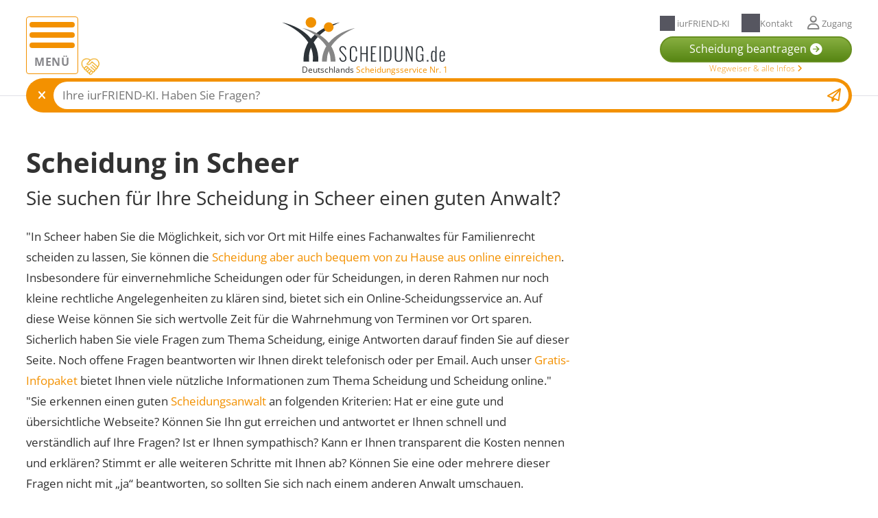

--- FILE ---
content_type: text/html; charset=utf-8
request_url: https://www.scheidung.de/scheidung-in-scheer.html
body_size: 18913
content:
<!DOCTYPE html><html xmlns="http://www.w3.org/1999/xhtml" lang="de-DE"><head><meta charset="utf-8"><base href="https://www.scheidung.de"><title>SCHEIDUNG.de: Scheidung in Scheer</title><meta http-equiv="x-ua-compatible" content="http-equiv"><meta name="generator" content="TYPO3 CMS"><meta name="viewport" content="width=device-width, initial-scale=1.0, maximum-scale=5.0, user-scalable=1"><meta name="description" content="Scheidung &amp; Online-Scheidung in Scheer: Finden Sie Ihren Scheidungsanwalt &amp; sparen Sie Zeit und Geld mit der Online-Scheidung in Scheer."><meta name="robots" content="noindex, nofollow"><meta property="og:title" content="SCHEIDUNG.de: Wir helfen 100% bei Ihrer Scheidung"><meta property="og:description" content="SCHEIDUNG.de: Deutschlands Scheidungsservice Nr.1 bietet günstige Online-Scheidung! + Alle Infos zur Scheidung kostenlos für Sie!"><meta property="og:image" content="https://www.scheidung.de/fileadmin/_processed_/9/b/csm_0201_grosses_justitia_hintergrundbildiurfiend-ag_468dff9725.jpg"><meta property="og:image:url" content="https://www.scheidung.de/fileadmin/_processed_/9/b/csm_0201_grosses_justitia_hintergrundbildiurfiend-ag_468dff9725.jpg"><meta property="og:image:width" content="1280"><meta property="og:image:height" content="672"><meta name="twitter:card" content="summary"><meta name="twitter:title" content="SCHEIDUNG.de: Wir helfen 100% bei Ihrer Scheidung"><meta name="twitter:description" content="SCHEIDUNG.de: Deutschlands Scheidungsservice Nr.1 bietet günstige Online-Scheidung! + Alle Infos zur Scheidung kostenlos für Sie!"><meta name="mobile-web-app-capable" content="yes"><meta name="google" content="notranslate"><meta name="copyright" content="iurFRIEND AG"><meta name="last-updated" content="2025-12-16"><meta property="title" content="SCHEIDUNG und Scheidungsanwalt in Scheer"><link rel="stylesheet" href="/typo3temp/assets/compressed/merged-500e7aa0c51c3ce0ad31b72e96ed4e62.css?1766069776" media="all"><script> const m2cCookieLifetime ="{$plugin.media2click.cookieLifetime}"; </script><link rel="preconnect" href="https://www.googletagmanager.com" /><link rel="preconnect" href="https://cdn.consentmanager.net" /><link rel="preconnect" href="https://delivery.consentmanager.net" /><link rel="preconnect" href="https://maps.googleapis.com" /><link rel="apple-touch-icon" sizes="60x60" href="/_assets/558859ed70b17947fb73fd82cbdbb8c9/Favicons/apple-icon-60x60.png"><link rel="apple-touch-icon" sizes="72x72" href="/_assets/558859ed70b17947fb73fd82cbdbb8c9/Favicons/apple-icon-72x72.png"><link rel="apple-touch-icon" sizes="76x76" href="/_assets/558859ed70b17947fb73fd82cbdbb8c9/Favicons/apple-icon-76x76.png"><link rel="apple-touch-icon" sizes="114x114" href="/_assets/558859ed70b17947fb73fd82cbdbb8c9/Favicons/apple-icon-114x114.png"><link rel="apple-touch-icon" sizes="120x120" href="/_assets/558859ed70b17947fb73fd82cbdbb8c9/Favicons/apple-icon-120x120.png"><link rel="apple-touch-icon" sizes="144x144" href="/_assets/558859ed70b17947fb73fd82cbdbb8c9/Favicons/apple-icon-144x144.png"><link rel="apple-touch-icon" sizes="152x152" href="/_assets/558859ed70b17947fb73fd82cbdbb8c9/Favicons/apple-icon-152x152.png"><link rel="apple-touch-icon" sizes="180x180" href="/_assets/558859ed70b17947fb73fd82cbdbb8c9/Favicons/apple-icon-180x180.png"><link rel="icon" type="image/png" href="/_assets/558859ed70b17947fb73fd82cbdbb8c9/Favicons/favicon-32x32.png" sizes="32x32"><link rel="icon" type="image/png" href="/_assets/558859ed70b17947fb73fd82cbdbb8c9/Favicons/android-icon-192x192.png" sizes="192x192"><link rel="icon" type="image/png" href="/_assets/558859ed70b17947fb73fd82cbdbb8c9/Favicons/favicon-96x96.png" sizes="96x96"><link rel="icon" type="image/png" href="/_assets/558859ed70b17947fb73fd82cbdbb8c9/Favicons/favicon-16x16.png" sizes="16x16"><meta name="msapplication-TileColor" content="#D68100"><meta name="msapplication-TileImage" content="/_assets/558859ed70b17947fb73fd82cbdbb8c9/Favicons/mstile-144x144.png"><script> (function(w,d,s,l,i){w[l]=w[l]||[];w[l].push({'gtm.start': new Date().getTime(),event:'gtm.js'});var f=d.getElementsByTagName(s)[0], j=d.createElement(s),dl=l!='dataLayer'?'&l='+l:'';j.async=true;j.src='https://www.googletagmanager.com/gtm.js?id='+i+dl;f.parentNode.insertBefore(j,f); })(window,document,'script','dataLayer','GTM-WVKR22'); </script><link rel="canonical" href="https://www.scheidung.de/scheidung-in-scheer.html"/><script type="application/ld+json" id="ext-schema-jsonld">{"@context":"https://schema.org/","@graph":[{"@type":"WebPage"},{"@type":"WebSite","@id":"https://www.scheidung.de/","dateModified":"2025-12-16","description":"SCHEIDUNG.de: Deutschlands Scheidungsservice Nr.1 bietet günstige Online-Scheidung! + Alle Infos zur Scheidung kostenlos für Sie!","name":"SCHEIDUNG.de: Wir helfen 100% bei Ihrer Scheidung"}]}</script></head><body class="iurfriend-ag uid-760 id="page-760"><noscript><iframe src='https://www.googletagmanager.com/ns.html?id=GTM-WVKR22' height='0' width='0' style='display:none;visibility:hidden'></iframe></noscript><div id="totop"></div><div id="backgroundOverlay"></div><div id="backgroundOverlay-top-menu"></div><div class="page-progressbar"></div><div class="header-outer"><header class="page-header d-flex overflow-hidden"><div class="container"><label for="nav-mainnav" class="hamburger" id="hamburger"><span class="line"></span><span class="line"></span><span class="line"></span><span>Menü</span></label><label for="overlay-input-1672" class="cursor-pointer popup-label d-flex position-absolute" title="Bitte lesen"><img class="scale-on-hover" alt="danke, dass Sie bei uns sind!" loading="lazy" src="/_assets/558859ed70b17947fb73fd82cbdbb8c9/Icons/Content/icon_handshake.svg" width="30" height="30"></label><div class="logo d-flex"><a href="/" title="Zur Startseite"><img class="smaller-logo d-flex" title="Scheidung.de" alt="Logo Scheidung.de" loading="lazy" src="/_assets/558859ed70b17947fb73fd82cbdbb8c9/Logos/scheidung-de-logo-quer.svg" width="100" height="100" /></a><small><p>Deutschlands <span class="text-color-orange-1">Scheidungsservice Nr. 1</span></p></small></div><div class="top-menu"><div class="d-flex justify-content-between grid-gap-05"><label for="header-salesbot" class="header-salesbot-box" title="iurFRIEND-KI"><span class="tm-icon salesbot-icon fa-sparkle"></span><span class="d-none d-sm-block"> iurFRIEND-KI </span></label><a href="https://www.iurfriend.com/rat-und-hilfe-center/" target="_blank" title="Kontakt aufnehmen" class="header-contact-label"><span class="tm-icon namaste-icon"></span><span class="d-none d-sm-block"> Kontakt </span></a><label for="login-widget-section" class="login-widget-label opener-label"><span class="tm-icon user-icon fa fa-regular fa-user"></span><span class="grid-gap-05"> Zugang </span></label></div><div class="cta-button"><a href="https://www.scheidung.de/online-scheidungsantrag.html?utm_campaign=menu-button" title="Zum Scheidungsantrag" class="btn iur-btn-green-gradient d-flex shine-show"><span id="header-button-span" class="d-flex align-items-center"><span class="d-none d-sm-block">Scheidung beantragen</span><span class="d-sm-none">Scheidungsantrag</span><span class="fa fa-arrow-circle-right"></span><small class="smaller font-weight-slim d-none d-md-block"><a href="/wegweiser-scheidung">Wegweiser & alle Infos <span class="fa fa-angle-right"></span></a></small></span></a></div></div></div></header></div><input type="checkbox" id="header-salesbot" class="d-none" checked /><div id="header-salesbot-div" class="label-content-box js-open"><div class="container width-100 container-inner"><div class="d-flex bg-color-orange-1 border-radius-50px w-full h-full"><label for="header-salesbot" class="d-flex justify-center align-self-center"><span class="fa fa-close cursor-pointer"></span></label><div class="d-flex position-relative overflow-hidden"><input type="text" placeholder="Ihre iurFRIEND-KI. Haben Sie Fragen?" id="salesbot-prompt" class="position-absolute w-full h-full" /><span class="fas fa-paper-plane d-flex justify-center align-items-center cursor-pointer pr-2 position-absolute text-color-orange-1" title="Sie gelangen zum Chatbot von iurFRIEND"></span></div></div></div></div><input type="checkbox" id="nav-mainnav" class="d-none"><nav class="mainnav bg-color-grey-8" id="mainnav"><div class="nav-wraper"><div class="logo d-flex justify-content-between align-items-center bg-color-grey-8 pl-5 pt-24 pb-8 pr-16"><a href="/"><img title="Logo Deusch" alt="(DE) Logo iurDummy alt Attribute bitte in locallang eintragen." loading="lazy" src="/_assets/558859ed70b17947fb73fd82cbdbb8c9/Logos/scheidung-de-logo-quer.svg" width="100" height="100" /></a><label class="close small cursor-pointer text-color-grey-5 scale-on-hover-icon text-decoration-underline" id="close-mainnav" for="nav-mainnav"> Schließen<span class="fa fa-close text-color-orange-1"></span></label></div><ul class="level-1 pl-16 pt-24 pb-24 pr-16 overflow-hidden"><li><a href="/" title="SCHEIDUNG.de: Wir helfen 100% bei Ihrer Scheidung" target="" class="home"><span>STARTSEITE</span></a></li><li><label class=" link-item subitems-header-label d-flex justify-content-between" title="Sie gelangen zur Ratgeberübersicht auf unserer Seite scheidung.de" id="open-main-nav-763"><span> RATGEBER </span><i class="fa fa-angle-down h4"></i></label><ul class="level-2 "><li><a href="/ratgeber.html" title="" target="" class="">RATGEBER ÜBERSICHT</a></li><li><label class=" link-item subitems-header-label d-flex" title="Sie gelangen zum Artikel: VOR DER SCHEIDUNG auf unserer Seite scheidung.de"><span> SCHEIDUNG VORBEREITEN </span><span class="fa fa-angle-down"></span></label><ul class="level-3 "><li><label class=" link-item subitems-header-label d-flex" title=""><span> SCHEIDUNG VORBEREITEN </span><span class="fa fa-angle-down"></span></label><ul class="level-4 pl-16"><li><a href="/wie-kann-ich-meine-trennung-scheidung-optimal-vorbereiten.html" target="" class="" title=""> Übersicht Scheidung vorbereiten </a></li><li><a href="/trennung.html" target="" class="" title="Sie gelangen zum Artikel: Trennung auf unserer Seite scheidung.de"> Die Trennung vor der Scheidung </a></li><li><a href="/erste-schritte-bei-meiner-scheidung-was-sind-die-ersten-schritte-wenn-ich-mich-scheiden-lassen-moechte.html" target="" class="" title="Sie gelangen zum Artikel: Erste Schritte bei der Scheidung auf unserer Seite scheidung.de"> Erste Schritte bei der Scheidung </a></li><li><a href="/trennungsjahr.html" target="" class="" title="Sie gelangen zum Artikel: Trennungsjahr auf unserer Seite scheidung.de"> Trennungsjahr </a></li><li><a href="/wer-soll-bei-der-scheidung-der-erste-sein.html" target="" class="" title="Sie gelangen zum Artikel: Wer sollte die Scheidung (als erster) einreichen? auf unserer Seite scheidung.de"> Bei der Scheidung den ersten Schritt machen? </a></li><li><a href="/mediation.html" target="" class="" title="Sie gelangen zum Artikel: Mediation auf unserer Seite scheidung.de"> Mediation </a></li><li><a href="/scheidung-von-vermisster-person.html" target="" class="" title="Sie gelangen zum Artikel: Scheidung von vermisster Person auf unserer Seite scheidung.de"> Scheidung von vermisster Person </a></li><li><a href="/30-tipps-fragen-und-antworten.html" target="" class="" title="Sie gelangen zum Artikel: 30 Tipps, Fragen und Antworten zur Scheidung auf unserer Seite scheidung.de"> 30 Tipps, Fragen und Antworten zur Scheidung </a></li></ul></li><li><label class=" link-item subitems-header-label d-flex" title="Sie gelangen zum Artikel: Ehe und Ehe retten auf unserer Seite scheidung.de"><span> EHE UND EHE RETTEN </span><span class="fa fa-angle-down"></span></label><ul class="level-4 pl-16"><li><a href="/ehe.html" target="" class="" title=""> Übersicht Ehe und Ehe retten </a></li><li><a href="/ehevertrag.html" target="" class="" title="Sie gelangen zum Artikel: Ehevertrag auf unserer Seite scheidung.de"> Alles Wichtige zum Ehevertrag </a></li><li><a href="/ehekrise.html" target="" class="" title="Sie gelangen zum Artikel: Ehekrise auf unserer Seite scheidung.de"> Ehekrise </a></li><li><a href="/scheidungsverfahren-ruhen-lassen.html" target="" class="" title="Sie gelangen zum Artikel: Scheidung ruhen lassen auf unserer Seite scheidung.de"> Scheidung ruhen lassen </a></li><li><a href="/17-tipps-wie-sie-ihre-scheidung-verzoegern-und-vielleicht-verhindern-koennen.html" target="" class="" title="Sie gelangen zum Artikel: Scheidung verzögern auf unserer Seite scheidung.de"> Scheidung verzögern </a></li><li><a href="/inwieweit-kann-ich-meinen-scheidungsantrag-wieder-zurueckziehen.html" target="" class="" title="Sie gelangen zum Artikel: Scheidung zurückziehen auf unserer Seite scheidung.de"> Scheidung zurückziehen </a></li><li><a href="/trennung-ohne-scheidung-was-sie-beachten-muessen.html" target="" class="" title="Sie gelangen zum Artikel: Trennung ohne Scheidung auf unserer Seite scheidung.de"> Trennung ohne Scheidung </a></li><li><a href="/was-kann-ich-tun-wenn-mein-partner-der-scheidung-nicht-zustimmt.html" target="" class="" title="Sie gelangen zum Artikel: Partner stimmt Scheidung nicht zu auf unserer Seite scheidung.de"> Partner stimmt Scheidung nicht zu </a></li></ul></li><li><label class=" link-item subitems-header-label d-flex" title="Sie gelangen zum Artikel: Trennungs- und Scheidungsgründe auf unserer Seite scheidung.de"><span> TRENNUNGS- UND SCHEIDUNGSGRÜNDE </span><span class="fa fa-angle-down"></span></label><ul class="level-4 pl-16"><li><a href="/trennungsgruende-scheidungsgruende.html" target="" class="" title=""> Übersicht Trennungs- und Scheidungsgründe </a></li><li><a href="/scheidung-und-trennung-wegen-arbeit-und-job.html" target="" class="" title="Sie gelangen zum Artikel: Trennung wegen Arbeit und Job auf unserer Seite scheidung.de"> Trennung wegen Arbeit und Job </a></li><li><a href="/geldprobleme-trennung-wegen-geld.html" target="" class="" title="Sie gelangen zum Artikel: Trennung wegen Geld auf unserer Seite scheidung.de"> Trennung wegen Geld </a></li><li><a href="/auseinander-gelebt-trennung-und-scheidung.html" target="" class="" title="Sie gelangen zum Artikel: In der Ehe auseinandergelebt auf unserer Seite scheidung.de"> In der Ehe auseinandergelebt </a></li><li><a href="/midlife-crisis-trennung-und-scheidung.html" target="" class="" title="Sie gelangen zum Artikel: Midlife Crisis auf unserer Seite scheidung.de"> Midlife Crisis </a></li><li><a href="/trennung-und-scheidung-wegen-rente.html" target="" class="" title="Sie gelangen zum Artikel: Psychokrise Renteneintritt auf unserer Seite scheidung.de"> Psychokrise Renteneintritt </a></li><li><a href="/grosser-altersunterschied-in-einer-beziehung-ehe.html" target="" class="" title="Sie gelangen zum Artikel: Trennung wegen Altersunterschied auf unserer Seite scheidung.de"> Trennung wegen Altersunterschied </a></li><li><a href="/trennung-wegen-burnout-burnout-trennung-vom-partner.html" target="" class="" title="Sie gelangen zum Artikel: Trennung wegen Burnout auf unserer Seite scheidung.de"> Trennung wegen Burnout </a></li><li><a href="/trennung-mit-kind-trennung-wegen-kind.html" target="" class="" title="Sie gelangen zum Artikel: Trennung wegen Kind auf unserer Seite scheidung.de"> Trennung wegen Kind </a></li></ul></li><li><label class=" link-item subitems-header-label d-flex" title="Sie gelangen zum Artikel: Finanziell abgesichert beim Neubeginn auf unserer Seite scheidung.de"><span> FINANZIELL ABGESICHERT BEIM NEUBEGINN </span><span class="fa fa-angle-down"></span></label><ul class="level-4 pl-16"><li><a href="/neubeginn.html" target="" class="" title=""> Übersicht Finanziell abgesichert beim Neubeginn </a></li><li><a href="/nach-der-scheidung-haus-und-wohnung.html" target="" class="" title="Sie gelangen zum Artikel: Haus und Wohnung nach der Scheidung auf unserer Seite scheidung.de"> Haus und Wohnung nach der Scheidung </a></li><li><a href="/schulden-und-kredite-bei-der-scheidung.html" target="" class="" title="Sie gelangen zum Artikel: Was ist mit abzuzahlenden Krediten? auf unserer Seite scheidung.de"> Was ist mit abzuzahlenden Krediten? </a></li><li><a href="/schulden-bei-scheidung-gemeinsame-schulden.html" target="" class="" title="Sie gelangen zum Artikel: Was ist mit Schulden bei der Scheidung? auf unserer Seite scheidung.de"> Was ist mit Schulden bei der Scheidung? </a></li><li><a href="/wem-gehoert-unser-auto-bei-trennung-und-scheidung.html" target="" class="" title="Sie gelangen zum Artikel: Wer bekommt das Auto? auf unserer Seite scheidung.de"> Wer bekommt das Auto? </a></li><li><a href="/wer-bekommt-unsere-kueche.html" target="" class="" title="Sie gelangen zum Artikel: Wer bekommt die Küche? auf unserer Seite scheidung.de"> Wer bekommt die Küche? </a></li><li><a href="/zuschuesse-und-hilfen-beim-neustart.html" target="" class="" title="Sie gelangen zum Artikel: Zuschüsse zum Neustart auf unserer Seite scheidung.de"> Zuschüsse zum Neustart </a></li><li><a href="/wohngeld.html" target="" class="" title="Sie gelangen zum Artikel: Wohngeld auf unserer Seite scheidung.de"> Wohngeld </a></li></ul></li><li><label class=" link-item subitems-header-label d-flex" title="Sie gelangen zum Artikel: Wohnung, Hausrat, gemeinsame Verträge auf unserer Seite scheidung.de"><span> WOHNUNG, HAUSRAT, GEMEINSAME VERTRÄGE </span><span class="fa fa-angle-down"></span></label><ul class="level-4 pl-16"><li><a href="/wohnung-und-hausrat.html" target="" class="" title=""> Übersicht Wohnung, Hausrat, gemeinsame Verträge </a></li><li><a href="/waehrend-der-trennung-haus-und-wohnung.html" target="" class="" title="Sie gelangen zum Artikel: Immobilie während Trennungsjahr auf unserer Seite scheidung.de"> Immobilie während Trennungsjahr </a></li><li><a href="/immobilie-bei-trennung-und-scheidung.html" target="" class="" title="Sie gelangen zum Artikel: Immobilie bei Trennung und Scheidung auf unserer Seite scheidung.de"> Immobilie bei Trennung und Scheidung </a></li><li><a href="/immobilienbewertung-bei-scheidung.html" target="" class="" title="Sie gelangen zum Artikel: Immobilienbewertung auf unserer Seite scheidung.de"> Immobilienbewertung </a></li><li><a href="/prozesskostenhilfe-bei-immobilienbesitz.html" target="" class="" title="Sie gelangen zum Artikel: Prozesskostenhilfe bei Immobilienbesitz auf unserer Seite scheidung.de"> Verfahrenskostenhilfe bei Immobilienbesitz </a></li><li><a href="/kredit-bei-scheidung-hauskredit.html" target="" class="" title="Sie gelangen zum Artikel: Hauskredit auf unserer Seite scheidung.de"> Hauskredit </a></li><li><a href="/bausparvertrag-nach-scheidung.html" target="" class="" title="Sie gelangen zum Artikel: Was ist mit Bausparverträgen? auf unserer Seite scheidung.de"> Was ist mit Bausparverträgen? </a></li><li><a href="/versicherungen.html" target="" class="" title="Sie gelangen zum Artikel: Versicherungen auf unserer Seite scheidung.de"> Versicherungen </a></li><li><a href="/krankenversicherung-nach-scheidung.html" target="" class="" title="Sie gelangen zum Artikel: Was ist mit der Krankenversicherung? auf unserer Seite scheidung.de"> Was ist mit der Krankenversicherung? </a></li></ul></li><li><label class=" link-item subitems-header-label d-flex" title="Sie gelangen zum Artikel: Gefühle bei der Scheidung auf unserer Seite scheidung.de"><span> GEFÜHLE BEI DER SCHEIDUNG </span><span class="fa fa-angle-down"></span></label><ul class="level-4 pl-16"><li><a href="/so-gelingt-der-neubeginn.html" target="" class="" title=""> Übersicht Gefühle bei der Scheidung </a></li><li><a href="/scheidung-fuehlt-sich-ungerecht-an.html" target="" class="" title="Sie gelangen zum Artikel: Scheidung fühlt sich ungerecht an auf unserer Seite scheidung.de"> Scheidung fühlt sich ungerecht an </a></li><li><a href="/bleiben-oder-trennen.html" target="" class="" title="Sie gelangen zum Artikel: Bleiben oder trennen? auf unserer Seite scheidung.de"> Bleiben oder trennen? </a></li><li><a href="/trennung-auf-zeitbeziehungspause.html" target="" class="" title="Sie gelangen zum Artikel: Trennung auf Zeit - Beziehungspause auf unserer Seite scheidung.de"> Trennung auf Zeit - Beziehungspause </a></li><li><a href="/wie-kann-ich-meine-trennung-am-besten-vorbereiten.html" target="" class="" title="Sie gelangen zum Artikel: Trennung vorbereiten auf unserer Seite scheidung.de"> Trennung vorbereiten </a></li><li><a href="/trennung-wie-sage-ich-es-den-kindern.html" target="" class="" title="Sie gelangen zum Artikel: Kindern Trennung beibringen auf unserer Seite scheidung.de"> Kindern Trennung beibringen </a></li><li><a href="/phasen-der-trennung.html" target="" class="" title="Sie gelangen zum Artikel: Trennungsschmerz auf unserer Seite scheidung.de"> Trennungsschmerz </a></li><li><a href="/wie-kann-ich-meine-eifersucht-bekaempfen.html" target="" class="" title="Sie gelangen zum Artikel: Eifersucht bekämpfen auf unserer Seite scheidung.de"> Eifersucht bekämpfen </a></li><li><a href="/liebeskummer-ueberwinden.html" target="" class="" title="Sie gelangen zum Artikel: Liebeskummer überwinden auf unserer Seite scheidung.de"> Liebeskummer überwinden </a></li></ul></li></ul></li><li><label class=" link-item subitems-header-label d-flex" title="Sie gelangen zum Artikel: SCHEIDUNGSKOSTEN auf unserer Seite scheidung.de"><span> SCHEIDUNGSKOSTEN </span><span class="fa fa-angle-down"></span></label><ul class="level-3 "><li><label class=" link-item subitems-header-label d-flex" title=""><span> SCHEIDUNGSKOSTEN </span><span class="fa fa-angle-down"></span></label><ul class="level-4 pl-16"><li><a href="/scheidungskosten-mit-beispielen.html" target="" class="" title=""> Übersicht Scheidungskosten </a></li><li><a href="/prozesskosten-und-gerichtskosten-bei-scheidung.html" target="" class="" title="Sie gelangen zum Artikel: Gerichtskosten auf unserer Seite scheidung.de"> Gerichtskosten </a></li><li><a href="/prozesskostenhilfe-und-verfahrenskostenhilfe-bei-scheidung.html" target="" class="" title="Sie gelangen zum Artikel: Verfahrenskostenhilfe für Sie auf unserer Seite scheidung.de"> Verfahrenskostenhilfe für Sie </a></li><li><a href="/berechnung-verfahrenskostenhilfe.html" target="" class="" title="Sie gelangen zum Artikel: Verfahrenskostenhilfe Rechner auf unserer Seite scheidung.de"> Verfahrenskostenhilfe Rechner </a></li><li><a href="/ratenzahlung-bei-scheidung-zu-0-prozent.html" target="" class="" title="Sie gelangen zum Artikel: Scheidung in Raten zahlen auf unserer Seite scheidung.de"> Scheidung in Raten zahlen </a></li><li><a href="/scheidung-bei-buergergeld.html" target="" class="" title="Sie gelangen zum Artikel: Scheidung bei Bürgergeld auf unserer Seite scheidung.de"> Scheidung bei Bürgergeld </a></li></ul></li><li><label class=" link-item subitems-header-label d-flex" title="Sie gelangen zum Artikel: Kosten sparen auf unserer Seite scheidung.de"><span> KOSTEN SPAREN </span><span class="fa fa-angle-down"></span></label><ul class="level-4 pl-16"><li><a href="/scheidungskosten-sparen.html" target="" class="" title=""> Übersicht Kosten sparen </a></li><li><a href="/einvernehmliche-scheidung.html" target="" class="" title="Sie gelangen zum Artikel: Einvernehmliche Scheidung auf unserer Seite scheidung.de"> Einvernehmliche Scheidung </a></li><li><a href="/scheidungsfolgenvereinbarung-trennungsvereinbarung.html" target="" class="" title="Sie gelangen zum Artikel: Scheidungsfolgenvereinbarung auf unserer Seite scheidung.de"> Scheidungsfolgenvereinbarung </a></li><li><a href="/beratungshilfeschein-beratungshilfe-fuer-rechtsberatung.html" target="" class="" title="Sie gelangen zum Artikel: Beratungshilfeschein für Sie auf unserer Seite scheidung.de"> Beratungshilfeschein für Sie </a></li><li><a href="/wie-erhalte-ich-verfahrenskostenvorschuss-von-meinem-ehepartner.html" target="" class="" title="Sie gelangen zum Artikel: Verfahrenskostenvorschuss vom Ehepartner auf unserer Seite scheidung.de"> Verfahrenskostenvorschuss vom Ehepartner </a></li><li><a href="/steuerklassenwechsel-bei-der-scheidung.html" target="" class="" title="Sie gelangen zum Artikel: Steuerklassenwechsel bei Scheidung auf unserer Seite scheidung.de"> Steuerklassenwechsel bei Scheidung </a></li><li><a href="/10-tipps-infos-zum-thema-kostenlose-rechtsberatung-durch-rechtsanwalt.html" target="" class="" title="Sie gelangen zum Artikel: Beratung im Familienrecht auf unserer Seite scheidung.de"> Beratung im Familienrecht </a></li></ul></li><li><label class=" link-item subitems-header-label d-flex" title="Sie gelangen zum Artikel: Zeit (und Ärger) sparen auf unserer Seite scheidung.de"><span> ZEIT (UND ÄRGER) SPAREN </span><span class="fa fa-angle-down"></span></label><ul class="level-4 pl-16"><li><a href="/zeit-und-aerger-sparen.html" target="" class="" title=""> Übersicht Zeit (und Ärger) sparen </a></li><li><a href="/10-tipps-vermeidung-eines-rosenkrieges.html" target="" class="" title="Sie gelangen zum Artikel: 10 Tipps, wie Sie Rosenkriege vermeiden auf unserer Seite scheidung.de"> 10 Tipps, wie Sie Rosenkriege vermeiden </a></li><li><a href="/streitige-scheidung-alle-infos-ablauf-und-kosten.html" target="" class="" title="Sie gelangen zum Artikel: Aufwand einer streitigen Scheidung auf unserer Seite scheidung.de"> Aufwand einer streitigen Scheidung umgehen </a></li><li><a href="/haertefallscheidung.html" target="" class="" title="Sie gelangen zum Artikel: Härtefallscheidung auf unserer Seite scheidung.de"> Härtefallscheidung </a></li><li><a href="/blitzscheidung.html" target="" class="" title="Sie gelangen zum Artikel: Blitzscheidung auf unserer Seite scheidung.de"> Blitzscheidung </a></li><li><a href="/was-sind-die-fiesesten-tricks-bei-scheidungen.html" target="" class="" title="Sie gelangen zum Artikel: Tricks bei Scheidungen auf unserer Seite scheidung.de"> Tricks bei Scheidungen </a></li></ul></li><li><label class=" link-item subitems-header-label d-flex" title="Sie gelangen zum Artikel: Was ist der Zugewinnausgleich? auf unserer Seite scheidung.de"><span> WAS IST DER ZUGEWINNAUSGLEICH? </span><span class="fa fa-angle-down"></span></label><ul class="level-4 pl-16"><li><a href="/was-ist-ein-zugewinnausgleich.html" target="" class="" title=""> Übersicht Zugewinnausgleich </a></li><li><a href="/was-kann-ich-beim-zugewinnausgleich-vereinbaren.html" target="" class="" title="Sie gelangen zum Artikel: Was kann ich beim Zugewinnausgleich vereinbaren? auf unserer Seite scheidung.de"> Was kann ich beim Zugewinnausgleich vereinbaren? </a></li><li><a href="/muss-ich-den-zugewinnausgleich-auf-einmal-zahlen.html" target="" class="" title="Sie gelangen zum Artikel: Zugewinnausgleich auf einmal zahlen auf unserer Seite scheidung.de"> Wenn man Zugewinn nicht zahlen kann </a></li><li><a href="/wie-wird-das-anfangs-und-das-endvermoegen-ermittelt.html" target="" class="" title="Sie gelangen zum Artikel: Anfangs- und Endvermögen ermitteln auf unserer Seite scheidung.de"> Anfangs- und Endvermögen ermitteln </a></li><li><a href="/erbschaft-und-schenkungen-beim-zugewinnausgleich.html" target="" class="" title="Sie gelangen zum Artikel: Erbschaft und Schenkungen beim Zugewinnausgleich auf unserer Seite scheidung.de"> Erbschaft und Schenkungen beim Zugewinnausgleich </a></li><li><a href="/wie-kann-der-zugewinnausgleich-ausgeschlossen-oder-abgeaendert-werden.html" target="" class="" title="Sie gelangen zum Artikel: Zugewinn ausschließen oder nachträglich abändern auf unserer Seite scheidung.de"> Zugewinn ausschließen oder nachträglich abändern </a></li><li><a href="/gueterstand-der-guetertrennung.html" target="" class="" title="Sie gelangen zum Artikel: Gütertrennung auf unserer Seite scheidung.de"> Gütertrennung </a></li></ul></li><li><label class=" link-item subitems-header-label d-flex" title="Sie gelangen zum Artikel: Versorgungsausgleich auf unserer Seite scheidung.de"><span> VERSORGUNGSAUSGLEICH </span><span class="fa fa-angle-down"></span></label><ul class="level-4 pl-16"><li><a href="/versorgungsausgleich.html" target="" class="" title=""> Übersicht Versorgungsausgleich </a></li><li><a href="/wie-wird-der-versorgungsausgleich-berechnet.html" target="" class="" title="Sie gelangen zum Artikel: Versorgungsausgleich berechnen auf unserer Seite scheidung.de"> Versorgungsausgleich berechnen </a></li><li><a href="/welche-arten-der-altersvorsorge-fallen-in-den-versorgungsausgleich.html" target="" class="" title="Sie gelangen zum Artikel: Betriebliche Altersvorsorge auf unserer Seite scheidung.de"> Betriebliche Altersvorsorge </a></li><li><a href="/welche-versorgungen-sind-beim-versorgungsausgleich-ausgeschlossen.html" target="" class="" title="Sie gelangen zum Artikel: Lebensversicherung auf unserer Seite scheidung.de"> Lebensversicherung </a></li><li><a href="/wann-ist-der-versorgungsausgleich-nicht-durchzufuehren.html" target="" class="" title="Sie gelangen zum Artikel: Scheidung ohne Versorgungsausgleich? auf unserer Seite scheidung.de"> Scheidung ohne Versorgungsausgleich? </a></li><li><a href="/wie-kann-der-versorgungsausgleich-ausgeschlossen-werden.html" target="" class="" title="Sie gelangen zum Artikel: Wie den Versorgungsausgleich ausschließen? auf unserer Seite scheidung.de"> Wie den Versorgungsausgleich ausschließen? </a></li></ul></li><li><label class=" link-item subitems-header-label d-flex" title="Sie gelangen zum Artikel: Scheidung und Erben auf unserer Seite scheidung.de"><span> SCHEIDUNG UND ERBEN </span><span class="fa fa-angle-down"></span></label><ul class="level-4 pl-16"><li><a href="/scheidung-und-erbe.html" target="" class="" title=""> Übersicht Scheidung und Erben </a></li><li><a href="/erbrecht-ex-partner-nicht-der-erblasser.html" target="" class="" title="Sie gelangen zum Artikel: Erbrecht (Ex-Partner ist nicht der Erblasser) auf unserer Seite scheidung.de"> Wenn der getrenntlebende Partner verstirbt </a></li><li><a href="/was-passiert-mit-dem-ehegattentestament-bei-meiner-scheidung.html" target="" class="" title="Sie gelangen zum Artikel: Ehegattentestament auf unserer Seite scheidung.de"> Ehegattentestament </a></li><li><a href="/wann-sollte-ich-nach-meiner-scheidung-ein-geschiedenentestament-verfassen.html" target="" class="" title="Sie gelangen zum Artikel: Geschiedenentestament auf unserer Seite scheidung.de"> Geschiedenentestament </a></li><li><a href="/eltern-vererben-ungerecht.html" target="" class="" title="Sie gelangen zum Artikel: Eltern vererben ungerecht auf unserer Seite scheidung.de"> Eltern vererben ungerecht </a></li></ul></li></ul></li><li><label class=" link-item subitems-header-label d-flex" title="Sie gelangen zum Artikel: SCHEIDUNG ONLINE EINREICHEN auf unserer Seite scheidung.de"><span> SCHEIDUNG ONLINE EINREICHEN </span><span class="fa fa-angle-down"></span></label><ul class="level-3 "><li><label class=" link-item subitems-header-label d-flex" title=""><span> ONLINE-SCHEIDUNG </span><span class="fa fa-angle-down"></span></label><ul class="level-4 pl-16"><li><a href="/scheidung-online-uebersicht.html" target="" class="" title=""> Übersicht Scheidung Online </a></li><li><a href="/scheidung-test.html" target="" class="" title="Sie gelangen zum Scheidungstest auf unserer Seite scheidung.de"> Scheidungstest </a></li><li><a href="/scheidungsvoraussetzungen.html" target="" class="" title="Sie gelangen zum Artikel: Scheidungsvoraussetzungen auf unserer Seite scheidung.de"> Scheidungsvoraussetzungen </a></li><li><a href="/scheidung-einreichen-per-scheidungsantrag.html" target="" class="" title="Sie gelangen zum Artikel: Scheidung beantragen auf unserer Seite scheidung.de"> Scheidung einreichen </a></li><li><a href="/scheidung-online/ablauf-einer-online-scheidung.html" target="" class="" title="Sie gelangen zum Artikel: Ablauf einer Online-Scheidung auf unserer Seite scheidung.de"> Ablauf einer Online-Scheidung </a></li><li><a href="/trennung-und-scheidung-nach-30-jahren.html" target="" class="" title="Sie gelangen zum Artikel: Scheidung nach 30 Jahren auf unserer Seite scheidung.de"> Scheidung nach 30 Jahren </a></li><li><a href="/scheidung-nach-kurzer-ehe.html" target="" class="" title="Sie gelangen zum Ratgeber: Scheidung nach kurzer Ehe"> Scheidung nach kurzer Ehe </a></li><li><a href="/wie-kann-ich-meine-lebenspartnerschaft-aufheben.html" target="" class="" title="Sie gelangen zum Artikel: Lebenspartnerschaft aufheben auf unserer Seite scheidung.de"> Lebenspartnerschaft aufheben </a></li></ul></li><li><label class=" link-item subitems-header-label d-flex" title="Sie gelangen zum Artikel: Ablauf der Scheidung auf unserer Seite scheidung.de"><span> ABLAUF DER SCHEIDUNG </span><span class="fa fa-angle-down"></span></label><ul class="level-4 pl-16"><li><a href="/ablauf-der-scheidung.html" target="" class="" title=""> Übersicht Ablauf der Scheidung </a></li><li><a href="/scheidung-dauer.html" target="" class="" title="Sie gelangen zum Artikel: Dauer der Scheidung auf unserer Seite scheidung.de"> Dauer der Scheidung </a></li><li><a href="/express-scheidung-was-ist-eine-express-scheidung.html" target="" class="" title="Sie gelangen zum Artikel: Express-Scheidung auf unserer Seite scheidung.de"> Express-Scheidung </a></li><li><a href="/scheidungstermin-vor-gericht-das-sollten-sie-wissen.html" target="" class="" title="Sie gelangen zum Artikel: Scheidungstermin auf unserer Seite scheidung.de"> Scheidungstermin </a></li><li><a href="/welches-gericht-ist-fuer-meine-scheidung-zustaendig.html" target="" class="" title="Sie gelangen zum Artikel: Zuständiges Gericht auf unserer Seite scheidung.de"> Zuständiges Gericht </a></li></ul></li><li><label class=" link-item subitems-header-label d-flex" title="Sie gelangen zum Artikel: Ihr Anwalt für die Scheidung auf unserer Seite scheidung.de"><span> IHR ANWALT FÜR DIE SCHEIDUNG </span><span class="fa fa-angle-down"></span></label><ul class="level-4 pl-16"><li><a href="/10-tipps-tricks-wie-sie-den-fuer-sich-besten-scheidungsanwalt-finden.html" target="" class="" title=""> Übersicht Ihr Anwalt für die Scheidung </a></li><li><a href="/einvernehmliche-scheidung-koennen-wir-uns-einen-gemeinsamen-anwalt-nehmen.html" target="" class="" title="Sie gelangen zum Artikel: Scheidung mit nur 1 Anwalt! auf unserer Seite scheidung.de"> Scheidung mit nur 1 Anwalt! </a></li><li><a href="/scheidungsantrag-erhalten-was-tun.html" target="" class="" title="Sie gelangen zum Artikel: Scheidungsantrag erhalten - was tun? auf unserer Seite scheidung.de"> Scheidungsantrag erhalten - was tun? </a></li><li><a href="/notarielle-beurkundung.html" target="" class="" title="Sie gelangen zum Artikel: Wann ist ein Notar notwendig? auf unserer Seite scheidung.de"> Wann ist ein Notar notwendig? </a></li><li><a href="/anwalt-lehnt-mandat-ab.html" target="" class="" title="Sie gelangen zum Artikel: Anwalt lehnt Ihr Mandat ab? auf unserer Seite scheidung.de"> Anwalt lehnt Ihr Mandat ab? </a></li></ul></li><li><label class=" link-item subitems-header-label d-flex" title="Sie gelangen zum Artikel: Scheidungsdokumente auf unserer Seite scheidung.de"><span> SCHEIDUNGSDOKUMENTE </span><span class="fa fa-angle-down"></span></label><ul class="level-4 pl-16"><li><a href="/scheidungspapiere-scheidungsunterlagen.html" target="" class="" title=""> Übersicht Scheidungsdokumente </a></li><li><a href="/scheidungsurteil-scheidungsbeschluss.html" target="" class="" title="Sie gelangen zum Artikel: Scheidungsbeschluss / Scheidungsurteil auf unserer Seite scheidung.de"> Scheidungsbeschluss / Scheidungsurteil </a></li><li><a href="/scheidungsurkunde.html" target="" class="" title="Sie gelangen zum Artikel: Scheidungsurkunde auf unserer Seite scheidung.de"> Scheidungsurkunde </a></li><li><a href="/heirat-im-ausland-in-deutschland-anerkennen-wegen-scheidung.html" target="" class="" title="Sie gelangen zum Artikel: Scheidung einer ausländischen Ehe auf unserer Seite scheidung.de"> Scheidung einer ausländischen Ehe </a></li><li><a href="/was-passiert-mit-dem-namen-nach-der-scheidung.html" target="" class="" title="Sie gelangen zum Artikel: Namensänderung nach Scheidung auf unserer Seite scheidung.de"> Namensänderung nach Scheidung </a></li></ul></li><li><label class=" link-item subitems-header-label d-flex" title="Sie gelangen zum Artikel: Scheidung und Beruf auf unserer Seite scheidung.de"><span> SCHEIDUNG UND BERUF </span><span class="fa fa-angle-down"></span></label><ul class="level-4 pl-16"><li><a href="/scheidung-und-beruf.html" target="" class="" title=""> Übersicht Scheidung und Beruf </a></li><li><a href="/unternehmerscheidung.html" target="" class="" title="Sie gelangen zum Artikel: Scheidung von Unternehmern auf unserer Seite scheidung.de"> Scheidung von Unternehmern </a></li><li><a href="/scheidung-zahnarzt.html" target="" class="" title="Sie gelangen zum Artikel: Scheidung von Zahnärzten auf unserer Seite scheidung.de"> Scheidung von Zahnärzten </a></li><li><a href="/scheidung-von-landwirten.html" target="" class="" title="Sie gelangen zum Artikel: Scheidung von Landwirten auf unserer Seite scheidung.de"> Scheidung von Landwirten </a></li><li><a href="/scheidung-im-christentum.html" target="" class="" title="Sie gelangen zum Artikel: Scheidung im Kirchenamt auf unserer Seite scheidung.de"> Scheidung im Kirchenamt </a></li><li><a href="/scheidung-von-kuenstlern-musikern.html" target="" class="" title="Sie gelangen zum Ratgeber: Scheidung von Künstlern"> Scheidung von Künstlern </a></li><li><a href="/scheidung-im-alter.html" target="" class="" title="Sie gelangen zum Artikel: Scheidung von Rentnern auf unserer Seite scheidung.de"> Scheidung von Rentnern </a></li><li><a href="/scheidung-von-beamten.html" target="" class="" title="SCHEIDUNG VON BEAMTEN"> Scheidung von Beamten </a></li></ul></li><li><label class=" link-item subitems-header-label d-flex" title="Sie gelangen zum Artikel: Other languages / autre langues / otros idiomas auf unserer Seite scheidung.de"><span> OTHER LANGUAGES / AUTRE LANGUES / OTROS IDIOMAS </span><span class="fa fa-angle-down"></span></label><ul class="level-4 pl-16"><li><a href="/introduction-to-german-divorce-law.html" target="" class="" title="You will be directed to our guide: Introduction to german divorce law on scheidung.de"> Introduction to german divorce law </a></li><li><a href="/wprowadzenie-do-niemieckiego-prawa-rozwodowego.html" target="" class="" title=""> Wprowadzenie do niemieckiego prawa rozwodowego </a></li><li><a href="/introduction-au-droit-du-divorce-allemand.html" target="" class="" title=""> Introduction au droit du divorce allemand </a></li></ul></li></ul></li><li><label class=" link-item subitems-header-label d-flex" title="Sie gelangen zum Artikel: UNTERHALT &amp; KINDER auf unserer Seite scheidung.de"><span> UNTERHALT & KINDER </span><span class="fa fa-angle-down"></span></label><ul class="level-3 "><li><label class=" link-item subitems-header-label d-flex" title=""><span> UNTERHALT </span><span class="fa fa-angle-down"></span></label><ul class="level-4 pl-16"><li><a href="/unterhalt.html" target="" class="" title=""> Übersicht Unterhalt </a></li><li><a href="/unterhalt-einklagen-unterhalt-einfordern.html" target="" class="" title="Sie gelangen zum Artikel: Unterhalt einfordern auf unserer Seite scheidung.de"> Unterhalt einfordern </a></li><li><a href="/auskunftspflicht-und-auskunftsanspruch-beim-unterhalt.html" target="" class="" title="Sie gelangen zum Artikel: Auskunftspflichten auf unserer Seite scheidung.de"> Auskunftspflichten </a></li><li><a href="/unterhaltsschuldner-beteiling-an-weiteren-kosten-und-fehlende-zahlungsfaehigkeit.html" target="" class="" title="Sie gelangen zum Artikel: Zusätzliche Kosten des Unterhaltsschuldners auf unserer Seite scheidung.de"> Zusätzliche Kosten des Unterhaltsschuldners </a></li><li><a href="/wie-werden-kinder-nach-der-trennung-und-scheidung-steuerlich-beruecksichtigt.html" target="" class="" title="Sie gelangen zum Artikel: Steuerliche Berücksichtigung von Kindern nach Scheidung auf unserer Seite scheidung.de"> Steuerliche Berücksichtigung von Kindern nach Scheidung </a></li><li><a href="/was-ist-der-wohnwert-der-eigenen-immobilie-im-unterhaltsrecht.html" target="" class="" title="Sie gelangen zum Artikel: Was ist der Wohnwert im Unterhalt? auf unserer Seite scheidung.de"> Wohnwert beim Unterhalt </a></li><li><a href="/scheidung-und-kurzarbeit.html" target="" class="" title="Sie gelangen zum Artikel: Unterhalt und Kurzarbeit auf unserer Seite scheidung.de"> Unterhalt und Kurzarbeit </a></li></ul></li><li><label class=" link-item subitems-header-label d-flex" title="Sie gelangen zum Artikel: Kindesunterhalt auf unserer Seite scheidung.de"><span> KINDESUNTERHALT </span><span class="fa fa-angle-down"></span></label><ul class="level-4 pl-16"><li><a href="/kindesunterhalt.html" target="" class="" title=""> Übersicht Kindesunterhalt </a></li><li><a href="/duesseldorfer-tabelle.html" target="" class="" title="Sie gelangen zum Artikel: Düsseldorfer Tabelle auf unserer Seite scheidung.de"> Düsseldorfer Tabelle </a></li><li><a href="/was-kann-ich-im-hinblick-auf-den-kindesunterhalt-vereinbaren.html" target="" class="" title="Sie gelangen zum Artikel: Vereinbarung zum Kindesunterhalt schließen auf unserer Seite scheidung.de"> Vereinbarung zum Kindesunterhalt schließen </a></li><li><a href="/unterhalt-berechnen-lassen-durch-anwalt-oder-jugendamt.html" target="" class="" title="Sie gelangen zum Artikel: Unterhalt berechnen lassen durch Anwalt oder Jugendamt? auf unserer Seite scheidung.de"> Zum Anwalt oder Jugendamt? </a></li><li><a href="/was-genau-ist-das-bereinigte-nettoeinkommen-im-unterhaltsrecht.html" target="" class="" title="Sie gelangen zum Artikel: Das bereinigte Nettoeinkommen auf unserer Seite scheidung.de"> Das bereinigte Nettoeinkommen </a></li><li><a href="/welcher-betrag-muss-dem-unterhaltsschuldner-mindestens-uebrig-bleiben.html" target="" class="" title="Sie gelangen zum Artikel: Selbstbehalt beim Kindesunterhalt auf unserer Seite scheidung.de"> Selbstbehalt beim Kindesunterhalt </a></li><li><a href="/kindergeld.html" target="" class="" title="Sie gelangen zum Artikel: Unterhalt und Kindergeld auf unserer Seite scheidung.de"> Unterhalt und Kindergeld </a></li><li><a href="/wer-zahlt-die-krankenversicherung-des-kindes.html" target="" class="" title="Sie gelangen zum Artikel: Krankenversicherung des Kindes auf unserer Seite scheidung.de"> Krankenversicherung des Kindes </a></li><li><a href="/unterschiede-beim-unterhalt-fuer-minderjaehrige-und-volljaehrige-kinder.html" target="" class="" title="Sie gelangen zum Artikel: Unterhalt Minderjährige vs. Volljährige auf unserer Seite scheidung.de"> Unterhalt Minderjährige vs. Volljährige </a></li></ul></li><li><label class=" link-item subitems-header-label d-flex" title="Sie gelangen zum Artikel: Trennungsunterhalt auf unserer Seite scheidung.de"><span> TRENNUNGSUNTERHALT </span><span class="fa fa-angle-down"></span></label><ul class="level-4 pl-16"><li><a href="/trennungsunterhalt.html" target="" class="" title=""> Übersicht Trennungsunterhalt </a></li><li><a href="/trennungsunterhalt-berechnen.html" target="" class="" title="Sie gelangen zum Artikel: Trennungsunterhalt berechnen auf unserer Seite scheidung.de"> Trennungsunterhalt berechnen </a></li><li><a href="/wie-wird-das-unterhaltsrelevante-einkommen-ermittelt.html" target="" class="" title="Sie gelangen zum Artikel: Unterhaltsrelevantes Einkommen auf unserer Seite scheidung.de"> Unterhaltsrelevantes Einkommen </a></li><li><a href="/welche-abzuege-sind-bei-der-berechnung-des-trennungsunterhalts-vom-bruttoeinkommen-vorzunehmen.html" target="" class="" title="Sie gelangen zum Artikel: Abzüge beim Trennungsunterhalt auf unserer Seite scheidung.de"> Abzüge beim Trennungsunterhalt </a></li><li><a href="/wie-lange-erhaelt-der-getrennt-lebende-ehegatte-trennungsunterhalt.html" target="" class="" title="Sie gelangen zum Artikel: Wie lange Trennungsunterhalt zahlen? auf unserer Seite scheidung.de"> Wie lange Trennungsunterhalt zahlen? </a></li><li><a href="/kann-auf-trennungsunterhalt-verzichtet-werden.html" target="" class="" title="Sie gelangen zum Artikel: Verzicht auf Trennungsunterhalt auf unserer Seite scheidung.de"> Verzicht auf Trennungsunterhalt </a></li><li><a href="/wann-gibt-es-einen-trennungsunterhaltsanspruch-fuer-die-vergangenheit.html" target="" class="" title="Sie gelangen zum Artikel: Rückwirkender Trennungsunterhalt auf unserer Seite scheidung.de"> Rückwirkender Trennungsunterhalt </a></li><li><a href="/wann-entfaellt-der-anspruch-auf-trennungsunterhalt.html" target="" class="" title="Sie gelangen zum Artikel: Verwirkung des Trennungsunterhalts auf unserer Seite scheidung.de"> Verwirkung des Trennungsunterhalts </a></li></ul></li><li><label class=" link-item subitems-header-label d-flex" title="Sie gelangen zum Artikel: Nachehelicher Unterhalt auf unserer Seite scheidung.de"><span> NACHEHELICHER UNTERHALT </span><span class="fa fa-angle-down"></span></label><ul class="level-4 pl-16"><li><a href="/nachehelicher-unterhalt.html" target="" class="" title=""> Übersicht Nachehelicher Unterhalt </a></li><li><a href="/nachehelichen-unterhalt-berechnen.html" target="" class="" title="Sie gelangen zum Artikel: Nachehelichen Unterhalt berechnen auf unserer Seite scheidung.de"> Nachehelichen Unterhalt berechnen </a></li><li><a href="/nachehelicher-unterhalt-dauer.html" target="" class="" title="Sie gelangen zum Artikel: Dauer des nachehelichen Unterhalts auf unserer Seite scheidung.de"> Dauer des nachehelichen Unterhalts </a></li><li><a href="/wie-viel-muss-dem-unterhalt-zahlenden-ehegatten-uebrig-bleiben.html" target="" class="" title="Sie gelangen zum Artikel: Selbstbehalt beim nachehelichen Unterhalt auf unserer Seite scheidung.de"> Selbstbehalt beim nachehelichen Unterhalt </a></li><li><a href="/welche-auswirkungen-hat-eine-neue-ehe-der-geschiedenen-ehegatten-mit-einem-neuen-partner.html" target="" class="" title="Sie gelangen zum Artikel: Auswirkungen neuer Ehe auf nachehelichen Unterhalt auf unserer Seite scheidung.de"> Auswirkungen neuer Ehe auf nachehelichen Unterhalt </a></li><li><a href="/wann-ist-der-geschiedene-zum-unterhalt-berechtigte-ehegatte-verpflichtet-zu-arbeiten.html" target="" class="" title="Sie gelangen zum Artikel: Zumutbare Erwerbstätigkeit nach Scheidung auf unserer Seite scheidung.de"> Zumutbare Erwerbstätigkeit nach Scheidung </a></li><li><a href="/wann-gibt-es-einen-rueckwirkenden-unterhalt-fuer-die-vergangenheit.html" target="" class="" title="Sie gelangen zum Artikel: Verjährung oder rückwirkende Zahlung? auf unserer Seite scheidung.de"> Verjährung oder rückwirkende Zahlung? </a></li><li><a href="/kann-auf-nachehelichen-unterhalt-verzichtet-werden.html" target="" class="" title="Sie gelangen zum Artikel: Verzicht auf nachehelichen Unterhalt auf unserer Seite scheidung.de"> Verzicht auf nachehelichen Unterhalt </a></li></ul></li><li><label class=" link-item subitems-header-label d-flex" title="Sie gelangen zum Artikel: Sorgerecht auf unserer Seite scheidung.de"><span> SORGERECHT </span><span class="fa fa-angle-down"></span></label><ul class="level-4 pl-16"><li><a href="/sorgerecht.html" target="" class="" title=""> Übersicht Sorgerecht </a></li><li><a href="/10-beste-tipps-zum-thema-scheidung-mit-kind.html" target="" class="" title="Sie gelangen zum Artikel: 10 Tipps für eine Scheidung mit Kind auf unserer Seite scheidung.de"> 10 Tipps für eine Scheidung mit Kind </a></li><li><a href="/was-genau-ist-unter-der-gemeinsamen-sorge-nach-trennung-und-scheidung-zu-verstehen.html" target="" class="" title="Sie gelangen zum Artikel: Gemeinsames Sorgerecht auf unserer Seite scheidung.de"> Gemeinsames Sorgerecht </a></li><li><a href="/wann-kann-ich-nach-meiner-trennung-oder-scheidung-das-alleinige-sorgerecht-fuer-mein-kind-erhalten.html" target="" class="" title="Sie gelangen zum Artikel: Alleiniges Sorgerecht auf unserer Seite scheidung.de"> Alleiniges Sorgerecht </a></li><li><a href="/was-kann-ich-im-hinblick-auf-das-sorgerecht-vereinbaren.html" target="" class="" title="Sie gelangen zum Artikel: Sorgerechtsvereinbarung auf unserer Seite scheidung.de"> Sorgerechtsvereinbarung </a></li><li><a href="/aufenthaltsbestimmungsrecht.html" target="" class="" title="Sie gelangen zum Artikel: Aufenthaltsbestimmungsrecht auf unserer Seite scheidung.de"> Aufenthaltsbestimmungsrecht </a></li><li><a href="/wie-kann-ich-als-vater-gerichtlich-festgestellt-werden.html" target="" class="" title="Sie gelangen zum Artikel: Als Vater gerichtlich festgestellt werden auf unserer Seite scheidung.de"> Als Vater gerichtlich festgestellt werden </a></li></ul></li><li><label class=" link-item subitems-header-label d-flex" title="Sie gelangen zum Artikel: Umgangsrecht auf unserer Seite scheidung.de"><span> UMGANGSRECHT </span><span class="fa fa-angle-down"></span></label><ul class="level-4 pl-16"><li><a href="/umgangsrecht.html" target="" class="" title=""> Übersicht Umgangsrecht </a></li><li><a href="/wie-oft-darf-ich-mein-kind-sehen.html" target="" class="" title="Sie gelangen zum Artikel: Wie oft darf ich mein Kind sehen? auf unserer Seite scheidung.de"> Wie oft darf ich mein Kind sehen? </a></li><li><a href="/betreuungsmodelle.html" target="" class="" title="Sie gelangen zum Artikel: Welche Betreuungsmodelle gibt es? auf unserer Seite scheidung.de"> Welche Betreuungsmodelle gibt es? </a></li><li><a href="/wechselmodell.html" target="" class="" title="Sie gelangen zum Artikel: Echtes und unechtes Wechselmodell auf unserer Seite scheidung.de"> Echtes und unechtes Wechselmodell </a></li><li><a href="/unterhaltsberechnung-wenn-sich-das-kind-regelmaessig-gleich-bei-beiden-elternteilen-aufhaelt.html" target="" class="" title="Sie gelangen zum Artikel: Unterhalt im Wechselmodell auf unserer Seite scheidung.de"> Unterhalt im Wechselmodell </a></li><li><a href="/elternteil-verweigert-umgangsrecht.html" target="" class="" title="Sie gelangen zum Artikel: Umgangsrecht verweigern auf unserer Seite scheidung.de"> Umgangsrecht verweigern </a></li><li><a href="/wie-und-wann-kann-ich-als-elternteil-ein-umgangsverbot-durchsetzen.html" target="" class="" title="Sie gelangen zum Artikel: Umgangsverbot auf unserer Seite scheidung.de"> Umgangsverbot </a></li></ul></li></ul></li><li><span class="mainnav-blank-spacer d-block">&nbsp;</span></li><li><a href="/checklisten.html" title="Sie gelangen zur Checklisten Übersicht auf unserer Seite scheidung.de" target="" class="">CHECKLISTEN SCHEIDUNG</a></li><li><a href="/formulare.html" title="Sie gelangen zur Formulare Übersicht auf unserer Seite scheidung.de" target="" class="">FORMULARE SCHEIDUNG</a></li><li><a href="/muster.html" title="Sie gelangen zur Muster Übersicht auf unserer Seite scheidung.de" target="" class="">MUSTER(BRIEFE) SCHEIDUNG</a></li><li><a href="/leitfaeden.html" title="Sie gelangen zur Leitfäden Übersicht auf unserer Seite scheidung.de" target="" class="">LEITFÄDEN (KOSTENLOS)</a></li><li><a href="/scheidungsnews.html" title="Sie gelangen zum Blog von scheidung.de" target="" class="">AKTUELLES IM BLOG</a></li></ul></li><li><label class=" link-item subitems-header-label d-flex justify-content-between" title="Beratung &amp; Hilfe" id="open-main-nav-977"><span> KONTAKT & HILFE </span><i class="fa fa-angle-down h4"></i></label><ul class="level-2 "><li><a href="https://www.iurfriend.com/rat-und-hilfe-center/#kontakt" title="Sie gelangen zum Kontaktformular auf unserer Seite iurfriend.com" target="_blank" class="">KONTAKTFORMULAR</a></li><li><a href="https://wa.me/492119943950" title="Sie gelangen auf mobilen Endgeräten zu unserem WhatsApp-Service" target="_blank" class="">WhatsApp SOFORTKONTAKT</a></li><li><a href="/gratis-gespraech-mit-scheidungde.html" title="Sie gelangen zum Rückrufformular auf unserer Seite iurfriend.com" target="_blank" class="">RÜCKRUF ANFORDERN</a></li><li><a href="https://www.iurfriend.com/rat-und-hilfe-center/#rechtsfrage" title="Sie gelangen zum Rechtsfrageformular auf unserer Seite iurfriend.com" target="_blank" class="">RECHTSFRAGE* STELLEN</a></li></ul></li><li><span class="mainnav-spacer d-block">&nbsp;</span></li><li><label class=" link-item subitems-header-label d-flex justify-content-between" title="Unsere Produkte für Sie" id="open-main-nav-3445"><span> SCHEIDUNGSSERVICE </span><i class="fa fa-angle-down h4"></i></label><ul class="level-2 "><li><a href="https://www.scheidung.de/online-scheidungsantrag.html?utm_campaign=hauptmenu" title="Sie gelangen zum Online-Formular zur Beantragung Ihrer Scheidung" target="" class="">SCHEIDUNGSANTRAG EINREICHEN</a></li><li><a href="/wegweiser-scheidung.html" title="Sie gelangen zum Wegweiser für die Beantragung Ihrer Scheidung" target="" class="">WEGWEISER FÜR IHRE SCHEIDUNG</a></li><li><a href="https://www.scheidung.de/online-kostenvoranschlag.html?utm_campaign=hauptmenu" title="Sie gelangen zum Formular zur Anforderung unseres Gratis-Kostenvoranschlags für Ihre Scheidung" target="" class="">KOSTENVORANSCHLAG FÜR DIE SCHEIDUNG</a></li><li><a href="https://www.scheidung.de/gratis-infopaket-anfordern.html?utm_campaign=hauptmenu" title="Sie gelangen zum Formular zur Anforderung Ihres Gratis-InfoPakets" target="" class="">INFOPAKET ZU TRENNUNG & SCHEIDUNG</a></li><li><a href="/express-scheidung-was-ist-eine-express-scheidung.html" title="Sie gelangen zum Ratgeber Express-Scheidung auf scheidung.de" target="" class="">EXPRESS-SCHEIDUNG</a></li><li><a href="/scheidung-online/ablauf-einer-online-scheidung.html" title="Sie gelangen zum Ratgeber Ablauf der Online-Scheidung auf scheidung.de" target="_blank" class="">ABLAUF DER ONLINE-SCHEIDUNG</a></li><li><a href="/scheidungstermin-vor-gericht-das-sollten-sie-wissen.html" title="Sie gelangen zum Ratgeber Scheidungstermin vor Gericht auf scheidung.de" target="" class="">SCHEIDUNGSTERMIN VOR GERICHT</a></li></ul></li><li><label class=" link-item subitems-header-label d-flex justify-content-between" title="Sie gelangen zum Artikel: Formulare, Checklisten auf unserer Seite scheidung.de" id="open-main-nav-1690"><span> ALLE SERVICES A-Z </span><i class="fa fa-angle-down h4"></i></label><ul class="level-2 "><li><label class=" link-item subitems-header-label d-flex" title=""><span> EHEVERTRAG </span><span class="fa fa-angle-down"></span></label><ul class="level-3 "><li><a href="/ehevertrag.html" target="" title="Sie gelangen zu unserem Ratgeber Ehevertrag auf scheidung.de" class="d-flex align-items-baseline "> Ehevertrag erstellen </a></li><li><a href="/scheidungsnews/ist-ein-ehevertrag-nur-etwas-fuer-reiche.html" target="" title="Sie gelangen zum Artikel: Ist ein Ehevertrag nur etwas für Reiche? auf scheidung.de" class="d-flex align-items-baseline "> Ist ein Ehevertrag nur etwas für Reiche? </a></li><li><a href="/scheidungsnews/ehevertrag-oder-scheidungsfolgenvereinbarung.html" target="" title="Sie gelangen zum Artikel Ehevertrag und Scheidungsvereinbarung im Vergleich auf scheidung.de" class="d-flex align-items-baseline "> Ehevertrag und Scheidungsvereinbarung im Vergleich </a></li></ul></li><li><label class=" link-item subitems-header-label d-flex" title=""><span> MEDIATION </span><span class="fa fa-angle-down"></span></label><ul class="level-3 "><li><a href="/mediation.html" target="" title="Sie gelangen zum Ratgeber Scheidung und Mediation auf scheidung.de" class="d-flex align-items-baseline "> Die Scheidungsmediation </a></li><li><a href="/scheidung-durch-schlichtung-vor-der-scheidung-viel-geld-sparen.html" target="" title="Sie gelangen zum Ratgeber Schlichtung vor der Scheidung auf scheidung.de" class="d-flex align-items-baseline "> Die Schlichtung vor der Scheidung </a></li></ul></li><li><label class=" link-item subitems-header-label d-flex" title="Sie gelangen zum Rechtsnavi für die Online-Aufhebung Ihrer Lebenspartnerschaft auf lebenspartnerschaft.de"><span> ONLINE-SCHEIDUNG </span><span class="fa fa-angle-down"></span></label><ul class="level-3 "><li><a href="/gratis-infopaket-anfordern.html" target="" title="Sie gelangen zum Formular zum kostenlosen Erhalt Ihres Gratis-InfoPakets" class="d-flex align-items-baseline "> Gratis-InfoPaket anfordern </a></li><li><a href="/online-kostenvoranschlag.html" target="" title="Hier den Gratis-Kostenvoranschlag für Ihre Scheidung anfordern auf unserer Seite scheidung.de" class="d-flex align-items-baseline "> Gratis-Kostenvoranschlag </a></li><li><a href="/gratis-gespraech-mit-scheidungde.html" target="" title="Gratis-Beratung* zu Ihrer Scheidung" class="d-flex align-items-baseline "> Gratis-Gespräche anfordern </a></li><li><a href="https://www.scheidung.de/online-scheidungsantrag.html?utm_campaign=hauptmenu" target="_blank" title="Sie gelangen zum Aufhebungsantrag für Ihre Lebenspartnerschaft" class="d-flex align-items-baseline "> Zum Scheidungsantrag </a></li><li><a href="/antwort-auf-scheidungsantrag.html" target="" title="Sie gelangen zum Formular Scheidungsantrag beantworten auf scheidung.de" class="d-flex align-items-baseline "> Scheidungsantrag beantworten </a></li><li><a href="/heirat-im-ausland-in-deutschland-anerkennen-wegen-scheidung.html" target="" title="Sie gelangen zum Ratgeber Internationale Scheidung auf scheidung.de" class="d-flex align-items-baseline "> Scheidung International </a></li></ul></li><li><label class=" link-item subitems-header-label d-flex" title=""><span> SCHEIDUNGSFOLGEN </span><span class="fa fa-angle-down"></span></label><ul class="level-3 "><li><a href="/scheidungsfolgenvereinbarung-trennungsvereinbarung.html" target="" title="Sie gelangen zum Ratgeber Scheidungsfolgenvereinbarung auf scheidung.de" class="d-flex align-items-baseline "> Scheidungsfolgenvereinbarung </a></li><li><a href="/wohnung-und-hausrat.html" target="" title="Sie gelangen zum Ratgeber Hausrat und gemeinsame Verträge auf scheidung.de" class="d-flex align-items-baseline "> Hausrat verteilen </a></li><li><a href="/kindesunterhalt.html" target="" title="Sie gelangen zum Ratgeber Kindesunterhalt auf scheidung.de" class="d-flex align-items-baseline "> Kindesunterhalt </a></li><li><a href="/nachehelicher-unterhalt.html" target="" title="Sie gelangen zum Ratgeber Nachehelicher Unterhalt auf scheidung.de" class="d-flex align-items-baseline "> Nachehelicher Unterhalt </a></li><li><a href="/versorgungsausgleich.html" target="" title="Sie gelangen zum Ratgeber Versorgungsausgleich auf scheidung.de" class="d-flex align-items-baseline "> Versorgungsausgleich </a></li><li><a href="/nach-der-scheidung-haus-und-wohnung.html" target="" title="Sie gelangen zum Ratgeber Haus und Wohnung nach der Scheidung auf scheidung.de" class="d-flex align-items-baseline "> Wohnung/Immobilie </a></li><li><a href="/was-ist-ein-zugewinnausgleich.html" target="" title="Sie gelangen zum Ratgeber Zugewinnausgleich auf scheidung.de" class="d-flex align-items-baseline "> Zugewinnausgleich </a></li></ul></li><li><label class=" link-item subitems-header-label d-flex" title=""><span> VATERSCHAFTSANFECHTUNG </span><span class="fa fa-angle-down"></span></label><ul class="level-3 "><li><a href="/wie-kann-ich-als-vater-gerichtlich-festgestellt-werden.html" target="" title="Sie gelangen zum Ratgeber Vaterschaftsfeststellung auf scheidung.de" class="d-flex align-items-baseline "> Als Vater festgestellt werden </a></li></ul></li><li><label class=" link-item subitems-header-label d-flex" title=""><span> VERMÖGEN UND IMMOBILIEN </span><span class="fa fa-angle-down"></span></label><ul class="level-3 "><li><a href="/schulden-und-kredite-bei-der-scheidung.html" target="" title="Sie gelangen zum Ratgeber Abzuzahlende Kredite bei der Scheidung auf scheidung.de" class="d-flex align-items-baseline "> Abzuzahlende Kredite </a></li><li><a href="/bausparvertrag-nach-scheidung.html" target="" title="Sie gelangen zum Ratgeber Bausparverträge bei der Scheidung auf scheidung.de" class="d-flex align-items-baseline "> Bausparverträge </a></li><li><a href="/waehrend-der-trennung-haus-und-wohnung.html" target="" title="Sie gelangen zum Ratgeber Immobilie im Trennungsjahr auf scheidung.de" class="d-flex align-items-baseline "> IMMOBILIE IM TRENNUNGSJAHR </a></li><li><a href="/immobilienbewertung-bei-scheidung.html" target="" title="Sie gelangen zum Ratgeber Immobilienbewertung bei Scheidung auf scheidung.de" class="d-flex align-items-baseline "> IMMOBILIENBEWERTUNG </a></li><li><a href="/schulden-bei-scheidung-gemeinsame-schulden.html" target="" title="Sie gelangen zum Ratgeber Schulden bei der Scheidung auf scheidung.de" class="d-flex align-items-baseline "> SCHULDEN BEI DER SCHEIDUNG </a></li></ul></li><li><label class=" link-item subitems-header-label d-flex" title=""><span> VERSORGUNGSAUSGLEICH </span><span class="fa fa-angle-down"></span></label><ul class="level-3 "><li><a href="/scheidungsnews/wie-erfahre-ich-den-augenblicklichen-stand-meiner-rentenversicherung.html" target="" title="Sie gelangen zum Artikel Stand der Rentenversicherung erfahren auf scheidung.de" class="d-flex align-items-baseline "> STAND DER RENTENVERSICHERUNG </a></li><li><a href="/scheidungsnews/luecken-in-der-rentenversicherung.html" target="" title="Sie gelangen zum Artikel: Was tun, wenn im Rentenversicherungsverlauf Lücken sind?" class="d-flex align-items-baseline "> LÜCKEN IM VERSICHERUNGSVERLAUF? </a></li><li><a href="/wie-kann-der-versorgungsausgleich-ausgeschlossen-werden.html" target="" title="Sie gelangen zum Ratgeber Versorgungsausgleich ausschließen auf scheidung.de" class="d-flex align-items-baseline "> VERSORGUNGSAUSGLEICH AUSSCHLIESSEN </a></li><li><a href="/wie-wird-der-versorgungsausgleich-berechnet.html" target="" title="Sie gelangen zum Ratgeber Versorgungsausgleich berechnen auf scheidung.de" class="d-flex align-items-baseline "> VERSORGUNGSAUSGLEICH BERECHNEN </a></li></ul></li><li><label class=" link-item subitems-header-label d-flex" title="Unterhaltsberechnung, Unterhaltsrechner, Gratis-InfoPaket..."><span> UNTERHALT & KINDER </span><span class="fa fa-angle-down"></span></label><ul class="level-3 "><li><a href="https://www.unterhalt.com/unterhalt-guenstig-berechnen.html" target="_blank" title="Sie gelangen zum Formular für Ihre Unterhaltsberechnung auf unterhalt.com" class="d-flex align-items-baseline "> Unterhaltsberechnung schnell & preiswert </a></li><li><a href="https://www.unterhalt.com/unterhalt-berechnen.html" target="_blank" title="Sie gelangen zum Wegweiser für Ihre Unterhaltsberechnung auf unterhalt.com" class="d-flex align-items-baseline "> Wegweiser & alle Infos für die Unterhaltsberechnung </a></li><li><a href="https://www.unterhalt.com/gratis-infopaket-unterhalt.html?utm_campaign=lpde-menu" target="_blank" title="Zur Bestellung des Gratis-InfoPakets zur Unterhaltsberechnung auf unserer Seite unterhalt.com" class="d-flex align-items-baseline "> Gratis-InfoPaket zum Thema Unterhalt </a></li><li><a href="https://www.unterhalt.com/unterhaltsberechnung.html" target="_blank" title="Sie gelangen zum Unterhaltsrechner auf unserer Seite unterhalt.com" class="d-flex align-items-baseline "> Online-Unterhaltsrechner </a></li></ul></li></ul></li><li><a href="https://www.provenexpert.com/de-de/iurfriend/" title="Sie gelangen zur Seite provenexpert.de" target="_blank" class="">KUNDENMEINUNGEN</a></li><li><span class="mainnav-spacer d-block">&nbsp;</span></li><li><a href="https://www.iurfriend.com/ueber-uns/" title="Sie gelangen auf unsere Seite iurfriend.com" target="_blank" class="">ÜBER UNS</a></li><li><label class=" link-item subitems-header-label d-flex justify-content-between" title="Sie gelangen zur Expertensuche auf unserer Seite elitexperts.de" id="open-main-nav-3334"><span> Elite<span class="color-orange">XPERTS</span>-Netzwerk </span><i class="fa fa-angle-down h4"></i></label><ul class="level-2 "><li><a href="https://www.elitexperts.de/experte-finden" title="" target="_blank" class="">EliteXPERT suchen</a></li><li><a href="https://www.elitexperts.de/wegweiser-elitexpert-werden" title="" target="_blank" class="">EliteXPERT werden</a></li></ul></li><li><a href="https://www.iurfriend.com/rat-und-hilfe-center/#feedback" title="Sie gelangen zum Feedbackformular auf unserer Seite iurfriend.com" target="_blank" class="">FEEDBACK GEBEN</a></li><li><span class="mainnav-spacer d-block">&nbsp;</span></li><li><a href="https://www.scheidung.de/online-scheidungsantrag.html?utm_campaign=hauptmenu" title="" target="" class=""><small class="d-block">Direkt zum Formular:</small><span class="btn iur-btn-green-gradient shine-show" style="width: 28.2rem; font-size: 1.6rem;">Scheidung beantragen <span class="fa fa-arrow-circle-right"></span></span></a></li></ul></div><div class="footer position-sticky mt-32 bg-color-grey-7"><a href="https://wa.me/492119943950" class="btn-whatsapp position-relative mb-16 p-16 d-flex justify-center" target="_blank"><span class="fab d-flex justify-content-center fa-whatsapp"></span><p class="d-flex align-items-center">Sofort Kontakt aufnehmen</p></a></div></nav><main role="main" class="update main-wrapper"><div class="header-subpage"></div><div class="main-content"><!--TYPO3SEARCH_begin--><div class="regional-page-detail regional-pages"><div class="container"><div class="row"><div class="col-12 col-md-8"><header class="mb-24"><h1>Scheidung in Scheer</h1><h2 class="mt-0 font-weight-400 h3 mb-16">Sie suchen für Ihre Scheidung in Scheer einen guten Anwalt?</h2></header></div><div class="col-12 col-md-4"></div><div class="col-12 col-md-8"><p>"In Scheer haben Sie die Möglichkeit, sich vor Ort mit Hilfe eines Fachanwaltes für Familienrecht scheiden zu lassen, Sie können die <a href="/online-scheidungsantrag.html">Scheidung aber auch bequem von zu Hause aus&nbsp;online einreichen</a>. Insbesondere für einvernehmliche Scheidungen oder für Scheidungen, in deren Rahmen nur noch kleine rechtliche Angelegenheiten zu klären sind, bietet sich ein Online-Scheidungsservice an. Auf diese Weise können Sie sich wertvolle Zeit für die Wahrnehmung von Terminen vor Ort sparen. Sicherlich haben Sie viele Fragen zum Thema Scheidung, einige Antworten darauf finden Sie auf dieser Seite. Noch offene Fragen beantworten wir Ihnen direkt telefonisch oder per Email. Auch unser&nbsp;<a href="/gratis-infopaket-anfordern.html">Gratis-Infopaket</a>&nbsp;bietet Ihnen viele nützliche Informationen zum Thema Scheidung und Scheidung online."</p><p>"Sie erkennen einen guten <a href="/10-tipps-tricks-wie-sie-den-fuer-sich-besten-scheidungsanwalt-finden.html">Scheidungsanwalt</a> an folgenden Kriterien: Hat er eine gute und übersichtliche Webseite? Können Sie Ihn gut erreichen und antwortet er Ihnen schnell und verständlich auf Ihre Fragen? Ist er Ihnen sympathisch? Kann er Ihnen transparent die Kosten nennen und erklären? Stimmt er alle weiteren Schritte mit Ihnen ab? Können Sie eine oder mehrere dieser Fragen nicht mit „ja“ beantworten, so sollten Sie sich nach einem anderen Anwalt umschauen. Nehmen Sie ruhig Kontakt zu verschiedenen Anwälten auf. Verlassen Sie sich nicht auf Empfehlungen von Freunden und Bekannten, sondern machen Sie sich Ihr eigenes Bild. Jede Scheidung ist eine höchstpersönliche und individuelle Angelegenheit und erfordert ein gewisses Maß an Empathie und auch Sympathie zwischen Anwalt und Mandant."</p><p><br>Möchten Sie nicht lange suchen? Dann rufen Sie unsere kostenlose Hotline an:</p><section id="default-b91607ca9f6c15278f4e4ae8abbf3409" class=" content-element type-mask_flexible_infobox mt-16 mb-16 "><div class="container "><div class="box p-24 wide-top-border"><h2 class="header pt-0 mb-16"><span class="fa fa-phone"></span> Rufen Sie uns jederzeit an </h2><div class="d-grid g-1"><div><div class="bodytext mb-8"><p>Öffnungszeiten: Mo-So 0-24 Uhr </p><p>Anruf und Gespräch sind garantiert kostenlos!</p></div><p><strong>24/7 Service:</strong> 0800 34 86 72 3</p></div></div></div></div></section><div id="" class="sectionindex-frame frame frame-default frame-type-guidebox frame-layout-0 js-active"><div class="guidebox-wrapper"><div class="guidebox bg-color-grey-9 border-radius-8"><div class="d-flex grid-gap-1"><div class="icon"><img src="/_assets/558859ed70b17947fb73fd82cbdbb8c9/Icons/Content/icons_iurfriend_wissen.svg" width="52" height="52" alt="" loading="lazy"></div><p class="short">GUT ZU WISSEN</p></div><h2>Wissenswertes über Scheer</h2></div></div></div><div class="mb-32"><h2>Scheidung online in Scheer</h2><p>"Die&nbsp;<a href="/scheidung-online-uebersicht.html">Online-Scheidung</a>&nbsp;ist die moderne Form der Scheidung. Hier sparen Sie wertvolle Zeit und bares Geld, denn Sie können alle Vorbereitungen bequem per Internet und Telefon, aber auch per Brief und Fax erledigen. Es ist also egal, wo Sie gerade sind. Zudem entfallen die lästigen Anwaltsbesuche und Terminabsprachen. Wichtig ist bei Anbietern der Online-Scheidung, dass diese immer durchgehend zu erreichen sind. Wenn das nicht der Fall ist, dann&nbsp;wechseln Sie!"</p><h2>Zahlen, Fakten und Infos zu Scheer</h2><p>&nbsp;</p><h2>Kanzleien für Familienrecht in Scheer und Umgebung</h2><p>"In Scheer gibt es einige Kanzleien für Familienrecht. Wir helfen Ihnen, die für Sie passende Familienrechtskanzlei zu finden. Suchen Sie sich unter unseren&nbsp;Experten&nbsp;eine Kanzlei aus oder&nbsp;<a href="https://www.iurfriend.com/rat-und-hilfe-center/#kontakt" target="blank" rel="noreferrer">kontaktieren&nbsp;Sie uns</a> und wir helfen Ihnen, eine sehr gute Familienrechtskanzlei in&nbsp;Scheer&nbsp;und Umgebung für Sie zu finden."</p></div><section id="default-4d58178bbe789ce3dc493acb56e30628" class=" content-element type-mask_flexible_infobox mt-16 mb-16 "><div class="container "><div class="box p-24 max-width-74rem wide-top-border"><h2 class="header pt-0 mb-16"> EliteXPERT werden </h2><div class="d-grid g-1"><div><div class="bodytext mb-8"><p>Sie sind im (Familien)recht, in der Paarberatung oder Mediation tätig und möchten auf Deutschlands Scheidungsportal Nr. 1 erscheinen? Werden Sie EliteXPERT! Nehmen Sie jetzt kostenlos und unverbindlich Kontakt mit uns auf.</p></div><p><strong>per E-Mail:</strong> j.becker@elitexperts.de</p><p><strong>per Telefon:</strong> 0211 99 43 95 19</p></div></div></div></div></section><section id="default-befcab90046526f836e58e65d3bc6457" class=" content-element type-mask_gridofcards "><div class="container "><div class="gridcards layout-3"><p class="mainheader mb-16 text-center h3 layout-3"> Was benötigen Sie jetzt? </p><div class="grid-container-wrapper"><div class="overflow-hidden m-0"><div class="grid-container grid-3 d-flex flex-wrap margin-auto" grid="3"><div class="card-item d-flex flex-column justify-content-between"><div class="card-icon position-relative"><a href="/online-scheidungsantrag.html?utm_campaign=footer-sb" title="Zum Antragsformular Ihrer Scheidung"><img class="image-contain no-cover " alt="Vorschaubild" loading="lazy" src="/fileadmin/_processed_/f/5/csm_thumbnail_box_scheidungsantrag_150x200_079a147130.webp" width="110" height="147" /></a><p class="seal-title position-absolute bg-color-orange-1 d-flex justify-center align-items-center">Ihre Nr.1</p><div class="position-absolute seal bg-color-grey-6 p-4"><img class="no-cover " loading="lazy" src="/fileadmin/_processed_/2/4/csm_gepruefte-service-qualitaet_8e1d84f878.webp" width="45" height="45" alt="" /></div></div><a href="/online-scheidungsantrag.html?utm_campaign=footer-sb" title="Zum Antragsformular Ihrer Scheidung"><p class="font-weight-bold h6 pb-8">Online-Scheidungsantrag</p></a><div class="content"><p>schnell, bequem, sicher</p></div><div class="content"><ul class="list-inline align-items-center justify-content-center"><li class="mb-0"><a href="/online-scheidungsantrag.html?utm_campaign=footer-sb" title="Zum Antragsformular Ihrer Scheidung" class="link-arrow-before"> Hier online ausfüllen </a></li></ul></div><p class="ml-16 small">iurFRIEND Rechtsservice*</p></div><div class="card-item d-flex flex-column justify-content-between"><div class="card-icon position-relative"><a href="/online-kostenvoranschlag.html?utm_campaign=footer-sb" title="Zum Formular für Ihren Kostenvoranschlag"><img class="image-contain no-cover " alt="Vorschaubild" loading="lazy" src="/fileadmin/_processed_/9/5/csm_thumbnail_box_kva150x200_ba35353149.webp" width="110" height="132" /></a><p class="seal-title position-absolute bg-color-orange-1 d-flex justify-center align-items-center">Gratis</p><div class="position-absolute seal bg-color-grey-6 p-4"><img class="no-cover " loading="lazy" src="/fileadmin/_processed_/2/4/csm_gepruefte-service-qualitaet_8e1d84f878.webp" width="45" height="45" alt="" /></div></div><a href="/online-kostenvoranschlag.html?utm_campaign=footer-sb" title="Zum Formular für Ihren Kostenvoranschlag"><p class="font-weight-bold h6 pb-8">Gratis-Kostenvoranschlag</p></a><div class="content"><p>für Ihre Scheidung</p></div><div class="content"><ul class="list-inline align-items-center justify-content-center"><li class="mb-0"><a href="/online-kostenvoranschlag.html?utm_campaign=footer-sb" title="Zum Formular für Ihren Kostenvoranschlag" class="link-arrow-before"> Hier bitte anfordern </a></li></ul></div><p class="ml-16 small">iurFRIEND Rechtsservice*</p></div><div class="card-item d-flex flex-column justify-content-between"><div class="card-icon position-relative"><a href="/gratis-gespraech-mit-scheidungde" title="Sie gelangen zum Rückrufformular auf scheidung.de"><img class="image-contain no-cover " alt="Vorschaubild" loading="lazy" src="/fileadmin/_processed_/0/8/csm_thumbnail_box_beratung150x200_353fcc86a2.webp" width="110" height="147" /></a><p class="seal-title position-absolute bg-color-orange-1 d-flex justify-center align-items-center">Kostenfrei</p><div class="position-absolute seal bg-color-grey-6 p-4"><img class="no-cover " loading="lazy" src="/fileadmin/_processed_/2/4/csm_gepruefte-service-qualitaet_8e1d84f878.webp" width="45" height="45" alt="" /></div></div><a href="/gratis-gespraech-mit-scheidungde" title="Sie gelangen zum Rückrufformular auf scheidung.de"><p class="font-weight-bold h6 pb-8">Orientierungs-gespräch</p></a><div class="content"><p>Gratis und unverbindlich</p></div><div class="content"><ul class="list-inline align-items-center justify-content-center"><li class="mb-0"><a href="/gratis-gespraech-mit-scheidungde" title="Sie gelangen zum Rückrufformular auf scheidung.de" class="link-arrow-before"> Hier Rückruf anfordern </a></li></ul></div><p class="ml-16 small">iurFRIEND Rechtsservice*</p></div></div></div></div></div></div></section></div><div class="col-12 col-md-4 d-none d-md-block"><div class="mb-32"></div><div class="mb-24"></div></div></div></div></div><!--TYPO3SEARCH_end--></div></main><footer class="pagefooter"><div class="first-section"><svg id="footer-wave" viewBox="0 0 1440 180" xmlns="http://www.w3.org/2000/svg"><path style="transform:translate(0, 0px); opacity:1" fill="rgba(251, 217, 158, 1)" d="M0,72L80,81C160,90,320,108,480,111C640,114,800,102,960,84C1120,66,1280,42,1440,48C1600,54,1760,90,1920,108C2080,126,2240,126,2400,111C2560,96,2720,66,2880,63C3040,60,3200,84,3360,81C3520,78,3680,48,3840,54C4000,60,4160,102,4320,108C4480,114,4640,84,4800,69C4960,54,5120,54,5280,69C5440,84,5600,114,5760,105C5920,96,6080,48,6240,45C6400,42,6560,84,6720,84C6880,84,7040,42,7200,30C7360,18,7520,36,7680,45C7840,54,8000,54,8160,45C8320,36,8480,18,8640,24C8800,30,8960,60,9120,81C9280,102,9440,114,9600,111C9760,108,9920,90,10080,69C10240,48,10400,24,10560,24C10720,24,10880,48,11040,60C11200,72,11360,72,11440,72L11520,72L11520,180L11440,180C11360,180,11200,180,11040,180C10880,180,10720,180,10560,180C10400,180,10240,180,10080,180C9920,180,9760,180,9600,180C9440,180,9280,180,9120,180C8960,180,8800,180,8640,180C8480,180,8320,180,8160,180C8000,180,7840,180,7680,180C7520,180,7360,180,7200,180C7040,180,6880,180,6720,180C6560,180,6400,180,6240,180C6080,180,5920,180,5760,180C5600,180,5440,180,5280,180C5120,180,4960,180,4800,180C4640,180,4480,180,4320,180C4160,180,4000,180,3840,180C3680,180,3520,180,3360,180C3200,180,3040,180,2880,180C2720,180,2560,180,2400,180C2240,180,2080,180,1920,180C1760,180,1600,180,1440,180C1280,180,1120,180,960,180C800,180,640,180,480,180C320,180,160,180,80,180L0,180Z"></path></svg><div class="footer-wehelp bg-color-orange-3 pt-24 pb-64"><div class="container"><p class="text-center"><span class="large-size mb-8 font-weight-bold"><span class="color-orange">Beratung</span> & Hilfe</span><span class="h4 font-primary mb-32"> Wir helfen Ihnen 24/7</span></p><div class="row justify-between align-items-center mt-64"><div class="col-12 col-md-5"><div class="d-flex align-items-center phone scale-on-hover"><span class="icon-phone"><span class="fa fa-rss text-color-grey-4"></span><span class="fa fa-phone text-color-orange-1"></span></span><a href="tel:0800 – 34 86 72 3" class="phone text-color-grey-1 font-weight-bold d-flex flex-column grid-gap-1"><span class="d-flex align-items-baseline">0800 – 34 86 72 3</span><small class="text-color-grey-1 "> Anruf &amp; Gespräch sind garantiert kostenlos </small></a></div></div><div class="or d-flex align-items-center justify-between col-12 col-md-2"> &nbsp;&nbsp;&nbsp;&nbsp;oder&nbsp;&nbsp;&nbsp;&nbsp; </div><div class="col-12 col-md-5 d-flex flex-column text-center"><div class="d-flex align-items-center scale-on-hover justify-content-end"><img class="help-ring" title="Rat &amp; Hilfe Center" alt="Icon: Rettungsring - Rat &amp; Hilfe Center" loading="lazy" src="/typo3temp/assets/_processed_/e/b/csm_icons_iurfriend_rettungsring_service_cd81606715.png" width="44" height="44" /><span class="btn-helpcenter-footer"><a href="https://www.iurfriend.com/rat-und-hilfe-center/" target="_blank" rel="noreferrer" class="phone text-color-grey-1 font-weight-bold d-flex flex-column grid-gap-1"><span class="d-flex align-items-baseline"> Rat &amp; Hilfe Center &nbsp;<span class="fa fa-angle-right h3"></span></span><small> Kontakt, Rückruf, Feedback geben, Frage stellen </small></a></span></div></div></div></div></div></div><div class="second-section bg-color-orange-1 pt-48 w-full"><img class="silhouette d-none d-lg-block w-full h-auto position-absolute bottom-0" alt="Der Lebenszyklus" loading="lazy" src="/_assets/558859ed70b17947fb73fd82cbdbb8c9/Images/silhoutte-peace-taube.svg" width="1920" height="338" /><img class="silhouette d-block d-lg-none w-full h-auto position-absolute bottom-0" alt="Der Lebenszyklus" loading="lazy" src="/_assets/558859ed70b17947fb73fd82cbdbb8c9/Images/silhoutte-peace-taube-mobile.svg" width="492" height="244" /><label for="overlay-input-7752" class="label-peace-sun gradient-sun scale-on-hover big cursor-pointer popup-label" title="Peace in oneself, peace in the world."><img src="https://cdn.iurfriend.net/images/icons/icons_iurfriend_sun_peace.svg" alt="sun peace" loading="lazy" width="66" class="image-cover"></label><div class="container position-relative"><a href="https://www.iurfriend.com/5-besonderheiten-von-iurfriend.html" target="_blank" title="Sie gelangen zur Seite „5 Besonderheiten von iurFRIEND®“ auf iurfriend.com" class="text-color-orange-4"><span class="fa fa-star"></span><span class="fa fa-star"></span><span class="fa fa-star"></span><span class="fa fa-star"></span><span class="fa fa-star"></span><span class="text large-size font-weight-bold mt-32">5 Besonderheiten</span><span class="subtext h5 mt-16 d-block"> die iurFRIEND so menschlich, positiv & einzigartig machen </span></a></div><label for="overlay-input-7752" class="label-peace cursor-pointer popup-label" title="Peace in oneself, peace in the world."><span class="fa fa-info-circle color-orange"></span></label></div><div class="last-section bg-color-orange-2 pt-48"><div class="container"><div class="row flex-column"><div class="col-12 d-flex justify-content-around flex-wrap mb-48 footer-menu"><div class="col-12 col-sm-5 col-lg-2 medium-screen-width"><input type="checkbox" class="d-none" id="f-menu-1344"><label class="bottom-footer-headline d-flex justify-between font-weight-bold d-flex align-items-center mb-8 text-color-grey-spezial" for="f-menu-1344"><span>Ihr Anliegen</span><span class="fa fa-angle-down d-block d-sm-none"></span></label><ul class="arrow mb-32"><li class=""><a href="https://www.scheidung.de/online-scheidungsantrag.html?utm_campaign=footer-menu" title="Sie gelangen zum Scheidungsantrag auf scheidung.de" target class="text-color-grey-2 link-arrow-before align-items-center mt-8 align-items-baseline"> Scheidung beantragen </a></li><li class=""><a href="https://www.scheidung.de/online-kostenvoranschlag.html?utm_campaign=footer-menu" title="Sie gelangen zum gratis Kostenvoranschlag auf scheidung.de" target class="text-color-grey-2 link-arrow-before align-items-center mt-8 align-items-baseline"> Gratis-Kostenvoranschlag </a></li><li class=""><a href="/antwort-auf-scheidungsantrag.html" title="Sie gelangen zum Formular: Antwort auf Scheidung" target class="text-color-grey-2 link-arrow-before align-items-center mt-8 align-items-baseline"> Antwort auf Scheidung </a></li><li class=""><a href="https://www.scheidung.com/scheidungsantrag.html?utm_campaign=scheidung-com-scheidung-online-teaser" title="Sie gelangen zum internationalen Scheidungsformular auf scheidung.com" target class="text-color-grey-2 link-arrow-before align-items-center mt-8 align-items-baseline"> Internationale Scheidung </a></li><li class=""><a href="https://www.unterhalt.com/unterhalt-guenstig-berechnen.html" title="Sie gelangen zur Unterhaltsberechnung auf unserer Seite unterhalt.com" target class="text-color-grey-2 link-arrow-before align-items-center mt-8 align-items-baseline"> Unterhalt berechnen lassen </a></li><li class=""><a href="https://www.iurfriend.com/rat-und-hilfe-center/#kontakt" target="_blank" title="Sie gelangen zum Rat &amp; Hilfe Center auf unserer Seite iurfriend.com" class="text-color-grey-2 link-arrow-before align-items-center mt-8 align-items-baseline" rel="noreferrer"> Anderes Anliegen? </a></li></ul></div><div class="col-12 col-sm-5 col-lg-2 medium-screen-width"><input type="checkbox" class="d-none" id="f-menu-1337"><label class="bottom-footer-headline d-flex justify-between font-weight-bold d-flex align-items-center mb-8 text-color-grey-spezial" for="f-menu-1337"><span>Top-Inhalte für Sie</span><span class="fa fa-angle-down d-block d-sm-none"></span></label><ul class="arrow mb-32"><li class=""><a href="/wegweiser-scheidung.html" title="Sie gelangen zum Wegweiser Scheidung" target class="text-color-grey-2 link-arrow-before align-items-center mt-8 align-items-baseline"> Wegweiser Scheidung </a></li><li class=""><a href="https://www.scheidung.de/gratis-infopaket-anfordern.html?utm_campaign=footer-menu" title="Sie gelangen zum InfoPaket Scheidung" target class="text-color-grey-2 link-arrow-before align-items-center mt-8 align-items-baseline"> InfoPaket Scheidung </a></li><li class=""><a href="https://www.unterhalt.com/gratis-infopaket.html" title="Sie gelangen zum InfoPaket Unterhalt" target class="text-color-grey-2 link-arrow-before align-items-center mt-8 align-items-baseline"> InfoPaket Unterhalt </a></li><li class=""><a href="/scheidung-test.html" title="Sie gelangen zum Scheidungstest" target class="text-color-grey-2 link-arrow-before align-items-center mt-8 align-items-baseline"> Scheidungstest </a></li><li class=""><a href="/scheidungsnews.html" title="Sie gelangen zur Blogübersicht" target class="text-color-grey-2 link-arrow-before align-items-center mt-8 align-items-baseline"> Blog </a></li><li class=""><a href="/ratgeber.html" title="Sie gelangen zur Ratgeber-Übersicht" target class="text-color-grey-2 link-arrow-before align-items-center mt-8 align-items-baseline"> Alle Ratgeber </a></li></ul></div><div class="col-12 col-sm-5 col-lg-2 medium-screen-width"><input type="checkbox" class="d-none" id="f-menu-1330"><label class="bottom-footer-headline d-flex justify-between font-weight-bold d-flex align-items-center mb-8 text-color-grey-spezial" for="f-menu-1330"><span>Wir helfen Ihnen</span><span class="fa fa-angle-down d-block d-sm-none"></span></label><ul class="arrow mb-32"><li class=""><a href="https://www.scheidung.ki" target="_blank" title="Sie gelangen zum Livechat mit unserem KI-Bot auf scheidung.ki" class="text-color-grey-2 link-arrow-before align-items-center mt-8 align-items-baseline" rel="noreferrer"> FREUND - Ihre iurFRIEND-KI </a></li><li class=""><a href="https://www.iurfriend.com/rat-und-hilfe-center/#kontakt" target="_blank" title="Sie gelangen zum Kontaktformular auf unserer Seite iurfriend.com" class="text-color-grey-2 link-arrow-before align-items-center mt-8 align-items-baseline" rel="noreferrer"> Kontaktformular </a></li><li class=""><a href="/gratis-gespraech-mit-scheidungde.html" title="Rückruf anfordern auf der Seite iurfriend.com" target class="text-color-grey-2 link-arrow-before align-items-center mt-8 align-items-baseline"> Rückruf anfordern </a></li><li class=""><a href="https://www.iurfriend.com/rat-und-hilfe-center/#rechtsfrage" target="_blank" title="Rechtsfrage über unsere Seite iurfriend.com stellen" class="text-color-grey-2 link-arrow-before align-items-center mt-8 align-items-baseline" rel="noreferrer"> Rechtsfrage* stellen </a></li><li class=""><a href="https://www.iurfriend.com/rat-und-hilfe-center/#feedback" target="_blank" title="Sie gelangen zu unserer Seite iurfriend.com" class="text-color-grey-2 link-arrow-before align-items-center mt-8 align-items-baseline" rel="noreferrer"> Feedback geben </a></li><li class=""><a href="https://www.iurfriend.com/rat-und-hilfe-center/" target="_blank" title="Zum Rat &amp; Hilfe Center auf iurfriend.com" class="text-color-grey-2 link-arrow-before align-items-center mt-8 align-items-baseline" rel="noreferrer"> Rat &amp; Hilfe Center </a></li></ul></div><div class="col-12 col-sm-5 col-lg-2 medium-screen-width"><input type="checkbox" class="d-none" id="f-menu-1323"><label class="bottom-footer-headline d-flex justify-between font-weight-bold d-flex align-items-center mb-8 text-color-grey-spezial" for="f-menu-1323"><span>iurFRIEND</span><span class="fa fa-angle-down d-block d-sm-none"></span></label><ul class="arrow mb-32"><li class=""><a href="https://www.iurfriend.com/ueber-uns/" target="_blank" title="Sie gelangen zu unserer Webseite iurfriend.com" class="text-color-grey-2 link-arrow-before align-items-center mt-8 align-items-baseline" rel="noreferrer"> Über iurFRIEND </a></li><li class=""><a href="https://www.iurfriend.com/ueber-uns/#rechtsfrieden" target="_blank" title="Sie gelangen auf die Webseite iurfriend.com" class="text-color-grey-2 link-arrow-before align-items-center mt-8 align-items-baseline" rel="noreferrer"> Firmenbroschüre </a></li><li class=""><a href="https://www.iurfriend.com/#team" target="_blank" title="Team" class="text-color-grey-2 link-arrow-before align-items-center mt-8 align-items-baseline" rel="noreferrer"> Team </a></li><li class=""><a href="https://www.iurfriend.com/karriere.html" target="_blank" title="Sie gelangen zur Karriereseite von iurfriend.com" class="text-color-grey-2 link-arrow-before align-items-center mt-8 align-items-baseline" rel="noreferrer"> Karriere </a></li><li class=""><a href="https://www.youtube.com/watch?v=Xv1XoDo9EuI" target="_blank" title class="text-color-grey-2 link-arrow-before align-items-center mt-8 align-items-baseline" rel="noreferrer"> Rechtsfrieden </a></li><li class=""><a href="https://www.iurfriend.com/" target="_blank" title class="text-color-grey-2 link-arrow-before align-items-center mt-8 align-items-baseline" rel="noreferrer"> iurFRIEND.com </a></li></ul></div></div><div class="col-12 secure-visibility d-flex flex-column"><section id="" class=" content-element type-mask_footer_content mt-48 "><div class="container "><div class="container"><div class="row align-items-end "><div class="col-12 text-center"><h2 class="mb-24"><span class="color-orange">Vertrauen</span> & Sicherheit </h2><h3 class="mb-24 sub-header"> Bereits mehr als 55.000 Kunden vertrauen Scheidung.de! </h3><div class="max-width-62rem margin-auto d-flex flex-direction-column align-items-center justify-content-center"><div id="" class="sectionindex-frame frame frame-default frame-type-textmedia frame-layout-0 "><div class="ce-textpic ce-center ce-above"><div class="ce-bodytext"><p class="mb-24"><label class="cursor-pointer mt-8 popup-label small pl-5 ml-16 d-inline" for="overlay-input-51178"><span class="fa fa-info-circle icon d-inline-block mr-5 color-orange">&nbsp;</span> Warum schenken so viele Menschen iur<span class="color-orange">FRIEND</span>&nbsp;ihr Vertrauen?</label></p></div></div></div><div id="default-e35d0b9d6ceb2d10e3c8b4f778ff7c4e" class=" content-element type-mask_certificates_socialmedia "><div class="certificates-socialmedia many-certificates-sdeforms left "><ul class=" d-flex justify-content-left align-items-center no-before"><li class="scale-on-hover scale-on-hover-icon"><a href="https://www.scheidung.de/online-scheidungsantrag.html?utm_campaign=hauptmenu" target="_blank" aria-label="iurFRIEND Siegel"><img class="margin-auto d-block d-none d-sm-block" title="iurFRIEND ist Deutschlands Scheidungsservice Nr. 1 - reichen Sie jetzt hier Ihre Scheidung online ein!" loading="lazy" src="/fileadmin/pool/vectors/iurFRIEND-Scheidungsservice-Nr1.svg" width="105" height="100" alt="iurFRIEND Siegel Scheidungsservice" /></a></li><li class="scale-on-hover scale-on-hover-icon"><a href="https://www.ausgezeichnet.org/bewertungen-scheidung.de-2A1C9W" target="_blank" aria-label="iurFRIEND Siegel" rel="noreferrer"><img class="margin-auto d-block " title="Sie gelangen zu unseren Top-Bewertungen auf dem Portal ausgezeichnet.org!" loading="lazy" src="/fileadmin/_processed_/1/0/csm_ao_c0d52a703c.png" width="79" height="88" alt="" /></a></li><li class="scale-on-hover scale-on-hover-icon"><a href="https://www.iurfriend.com/tuev.html" target="_blank" rel="noreferrer"><img src="https://cdn.iurfriend.net/images/siegel/tuev-nord/gepruefte-service-qualitaet.svg" title="Unsere Service-Qualität ist zertifiziert vom TÜV - erfahren Sie mehr darüber auf unserer Seite iurfriend.com!" height="85c" width="100" class="margin-auto d-block" loading="lazy" /></a></li><li class="scale-on-hover scale-on-hover-icon"><a href="https://www.provenexpert.com/iurfriend/" target="_blank" aria-label="iurFRIEND Siegel" rel="noreferrer"><img class="margin-auto d-block " title="Sie gelangen zu unseren Top-Bewertungen auf dem Portal provenexpert.com!" loading="lazy" src="/fileadmin/_processed_/c/e/csm_provenxperts_a9bb8e92b3.png" width="104" height="86" alt="Logo von Proven Expert" /></a></li><li class="scale-on-hover scale-on-hover-icon"><a href="https://www.scheidung.de/online-kostenvoranschlag.html?utm_campaign=hauptmenu" aria-label="iurFRIEND Siegel"><img class="margin-auto d-block d-none d-sm-block" title="Bei iurFRIEND ist deutschlandweit der niedrigste Preis für Ihre Scheidung garantiert - fordern Sie jetzt hier einen Gratis-Kostenvoranschlag an!" loading="lazy" src="/fileadmin/pool/vectors/icons_iurfriend_siegel_preisgarantie.svg" width="105" height="100" alt="Icon" /></a></li></ul></div></div></div><p class="text-center h5"><strong>Die ganze Welt des Familienrechts seit mehr als 15 Jahren bei iur</strong><span style="color:#f39100;">FRIEND</span>:</p><p class="small">Ehe.de &nbsp;Trennung.de &nbsp;Scheidung.de &nbsp;Scheidung.com &nbsp;Scheidung-online.ki &nbsp;Lebenspartnerschaft.de &nbsp;Unterhalt.com &nbsp;EliteXPERTS.de</p><p class="text-center"><small class="small">*)&nbsp;Alle juristischen Tätigkeiten erfolgen durch handverlesene Anwälte &amp; Kooperationspartner:&nbsp;</small><a href="https://www.iurfriend.com/next-generation-legal-service.html#einzigartige-vorteile-mit-iurfriend" target="_blank" title="Erfahren Sie mehr über Ihre einzigartigen Vorteile mit iurFRIEND auf iurfriend.com" rel="noreferrer"><small class="small">mehr&nbsp;</small></a></p></div><div class="d-none flex-column justify-content-end align-items-end footer-btn"></div></div></div></div></section></div><ul class="col-12 d-flex justify-center footer-links mt-32 mb-32"><li class="erth"><img title="Mit Mitgefühl erstellt vom blauen Planeten" alt="iurFRIEND Erde" loading="lazy" src="/typo3temp/assets/_processed_/7/2/csm_erde_08031167d0.png" width="22" height="22" /></li><li><a href="/agb.html" title="" target="" class="text-color-grey-1 additional-text">AGB</a></li><li><a href="/datenschutz.html" title="" target="" class="text-color-grey-1 additional-text">Datenschutz</a></li><li><a href="/impressum.html" title="" target="" class="text-color-grey-1 additional-text">Impressum</a></li><li><label for="overlay-input-8592" class="label-peace cursor-pointer popup-label" title="Glück - Wo wir es finden können."><img class="scale-on-hover bigger" alt="Marienkäfer" loading="lazy" src="/_assets/558859ed70b17947fb73fd82cbdbb8c9/Icons/iurfriend-marienkaefer.svg" width="24" height="24" /></label></li></ul><div class="text-center margin-auto max-width-54rem"><picture><source srcset="/typo3temp/assets/_processed_/9/c/csm_Justizia_Taube_rosen_82dc35da9f.webp" type="image/webp"/><source srcset="/typo3temp/assets/_processed_/9/c/csm_Justizia_Taube_rosen_e866d183e7.jpg" type="image/jpeg"/><img class="w-full h-auto" alt="Bild: iurFRIEND Justizia mit einem Rosenschwert" loading="lazy" src="/typo3temp/assets/_processed_/9/c/csm_Justizia_Taube_rosen_e6bfe423c4.webp" width="420" height="297" /></picture><p class="mb-72" style="margin-top: -2.5rem; font-size: .9em;">&copy;iur<span class="text-color-orange-1">FRIEND</span>: <span class="text-color-orange-1">Legal Peace</span> Company</p></div></div></div><svg id="footer-wave" viewBox="0 0 500 150" preserveAspectRatio="none" style="height: 110%; width: 100%;"><path d="M-0.62,76.00 C211.87,133.99 286.24,94.99 502.50,72.99 L502.50,164.00 L-1.87,152.99 Z" style="stroke: none; fill: var(--orange-1);"></path></svg></div><div class="totop"><a href="#totop" class="bottom-footer-totop smoothscrolling" id="bottom-footer-totop" title="Zum Seitenanfang"><span class="fa fa-angle-up"></span></a></div><div class="whatsapp"><a href="https://wa.me/492119943950" class="bottom-footer-whatsapp smoothscrolling d-flex align-items-center overflow-hidden" title="Sofort Kontakt aufnehmen" target="_blank"><span class="fab fa-whatsapp d-inline mr-4 ml-8"></span><p class="d-inline mr-8 d-none d-sm-block">Sofort kontaktieren</p></a></div></footer><label class="overlay-black overlay-mainnav" for="nav-mainnav"></label><div class="spinner-outer position-fixed width-100 height-100 d-flex align-items-center justify-conten-center" id="spinner-outer"><div class="spinner">Loading...</div></div><div id="popup-loader"><label class="close"></label><div class="popup-content-wrapper position-relative"></div></div><script> const GMAP_API_KEY ="AIzaSyCw_TIrPAqSryc32OkyQ5146CTycB5iJ78"; </script><div class="login-widget-section position-fixed top-0 text-center label-content-box" id="login-widget-section"><div class="container position-relative"><div class="content bg-color-grey-8 pl-24 pt-24 pr-24 pb-24 border-radius-8 position-absolute right-0"><a href="https://mein.iurfriend.com/login;ref=scheidung.de" class="margin-auto d-inline-block"><span class="d-lg-block btn iur-btn-orange-1"> Anmelden </span></a></div></div></div><script> function initMap(){ } </script><script src="/typo3temp/assets/compressed/merged-a33e62c458859fcda5c0ef7d8c371fd4.js?1766069765"></script><script src="/typo3temp/assets/compressed/merged-425dd52db2927379af36c8943a20fdcf.js?1766069768"></script><style> :root { --flexInfoBoxBorderTopColor: var(--orange-2); } </style></body></html>

--- FILE ---
content_type: text/css; charset=utf-8
request_url: https://www.scheidung.de/typo3temp/assets/compressed/merged-500e7aa0c51c3ce0ad31b72e96ed4e62.css?1766069776
body_size: 41698
content:

.media2click-ratio {
  width: 100%;
  height: 0;
  overflow: hidden;
  position: relative; }
  .media2click-ratio .media2click-placeholder-iframe,
  .media2click-ratio .media2click-placeholder-content,
  .media2click-ratio iframe {
    position: absolute;
    top: 0;
    left: 0;
    width: 100%;
    height: 100%;
    border: 0; }
  .media2click-ratio.media2click-ratio-219 {
    padding-bottom: 42.86%; }
  .media2click-ratio.media2click-ratio-169 {
    padding-bottom: 56.25%; }
  .media2click-ratio.media2click-ratio-32 {
    padding-bottom: 66.67%; }
  .media2click-ratio.media2click-ratio-43 {
    padding-bottom: 75%; }
  .media2click-ratio.media2click-ratio-50vh {
    padding-bottom: 50vh; }
  .media2click-ratio.media2click-ratio-75vh {
    padding-bottom: 75vh; }
  .media2click-ratio.media2click-ratio-90vh {
    padding-bottom: 90vh; }

.media2click-placeholder {
  position: relative;
  background-color: #ddd;
  border: 0;
  box-sizing: border-box;
  padding: .5em;
  font-size: 1em;
  text-align: center;
  transition: background-color .2s; }
  .media2click-placeholder:hover, .media2click-placeholder:focus-within {
    background-color: #eee; }
    .media2click-placeholder:hover .media2click-button, .media2click-placeholder:focus-within .media2click-button {
      background-color: #666; }
  .media2click-placeholder.media2click-haspreview {
    color: #000;
    text-shadow: 0 0 2px #fff, 0 0 3px #fff, 0 0 4px #fff; }

.media2click-placeholder-video {
  background-image: url('../../../_assets/b9704905dd79cb4eb8d7cff3d2245dd9/Images/placeholder.svg');
  background-repeat: no-repeat;
  background-position: center center;
  background-size: contain; }

.media2click-placeholder-inner {
  position: relative;
  width: 100%;
  height: 100%;
  box-sizing: border-box;
  padding: .5em;
  overflow-y: auto;
  background-color: rgba(255, 255, 255, 0.5); }
  .media2click-placeholder.media2click-haspreview:hover .media2click-placeholder-inner, .media2click-placeholder.media2click-haspreview:focus-within .media2click-placeholder-inner {
    background-color: rgba(255, 255, 255, 0.85); }
  .media2click-placeholder-video.media2click-haspreview .media2click-placeholder-inner {
    background-image: url('../../../_assets/b9704905dd79cb4eb8d7cff3d2245dd9/Images/videobutton.png');
    background-size: 30% auto;
    background-position: center center;
    background-repeat: no-repeat; }
  .media2click-placeholder-video.media2click-haspreview:hover .media2click-placeholder-inner, .media2click-placeholder-video.media2click-haspreview:focus-within .media2click-placeholder-inner {
    background-image: none; }

.media2click-placeholder-iframe.media2click-haspreview,
.media2click-placeholder-content.media2click-haspreview {
  background-position: center center;
  background-size: cover;
  background-repeat: no-repeat; }

.media2click-placeholder-logo {
  display: block;
  max-width: 30%;
  height: auto;
  float: right;
  margin: 0 0 .25em .5em; }

.media2click-title {
  font-weight: bold;
  margin-bottom: .5em; }

.media2click-content > *:last-child {
  margin-bottom: 2.57em; }

.media2click-iframedata {
  display: none; }

.media2click-controls {
  display: block;
  position: absolute;
  bottom: .75em;
  right: .75em; }
  .media2click-controls .media2click-button {
    display: inline-block;
    background-color: #999;
    color: #fff;
    font-size: 1em;
    text-decoration: none;
    text-shadow: none;
    padding: .25em .5em;
    border: none;
    border-radius: .25em;
    margin: .25em; }
    .media2click-controls .media2click-button:hover, .media2click-controls .media2click-button:focus {
      background-color: #333; }

.news .article .news-img-wrap .media2click-placeholder:hover a.media2click-button, .news .article .news-img-wrap .media2click-placeholder:focus-within a.media2click-button {
  background-color: #666; }
.news .article .news-img-wrap .media2click-placeholder a.media2click-button {
  display: inline-block;
  float: none;
  border: none;
  padding: .25em .5em;
  background-color: #999; }
  .news .article .news-img-wrap .media2click-placeholder a.media2click-button:hover, .news .article .news-img-wrap .media2click-placeholder a.media2click-button:focus {
    background-color: #333; }
.news .article .news-img-wrap .media2click-content a {
  display: inline;
  float: none;
  background: none;
  border: none;
  padding: 0; }

.media2click-hosts {
  list-style: none;
  margin-left: 0;
  padding-left: 0; }
  .media2click-hosts li {
    margin-left: 0;
    padding-left: 0;
    margin-bottom: 1em;
    display: grid;
    grid-template-columns: 2em 1fr;
    grid-column-gap: .5em; }
    .media2click-hosts li:last-child {
      margin-bottom: 0; }
    .media2click-hosts li .media2click-toggle-label {
      display: grid;
      grid-template-columns: 10em 1fr;
      column-gap: 1em; }
      .media2click-hosts li .media2click-toggle-label .media2click-toggle-logo {
        display: block; }
        .media2click-hosts li .media2click-toggle-label .media2click-toggle-logo img {
          display: block;
          width: 100%;
          height: auto; }
      .media2click-hosts li .media2click-toggle-label .media2click-toggle-text {
        display: block; }
        .media2click-hosts li .media2click-toggle-label .media2click-toggle-text:first-child {
          grid-column: 1/3; }
    .media2click-hosts li .media2click-privacylink {
      display: block; }

/*# sourceMappingURL=media2click.css.map */

*,*:before,*:after{box-sizing:border-box}html,body,div,span,object,iframe,figure,h1,h2,h3,h4,h5,h6,p,blockquote,pre,a,code,em,img,small,strike,strong,sub,sup,tt,b,u,i,ol,ul,li,fieldset,form,label,table,caption,tbody,tfoot,thead,tr,th,td,main,canvas,embed,footer,header,nav,section,video{margin:0;padding:0;border:0;font-size:100%;vertical-align:baseline;text-rendering:optimizeLegibility}footer,header,nav,section,main{display:block}html{font-size:10px}body{line-height:1}body.overflow{overflow:hidden}ol,ul{list-style:none}table{border-collapse:collapse;border-spacing:0}.clearfix::after{content:"";clear:both;display:table}/*! normalize.css v8.0.1 | MIT License | github.com/necolas/normalize.css */html{line-height:1.15;-webkit-text-size-adjust:100%}body{margin:0}main{display:block}h1{font-size:2em;margin:0.67em 0}hr{box-sizing:content-box;height:0;overflow:visible}pre{font-family:monospace, monospace;font-size:1em}a{background-color:transparent}abbr[title]{border-bottom:none;text-decoration:underline;text-decoration:underline dotted}b,strong{font-weight:bolder}code,kbd,samp{font-family:monospace, monospace;font-size:1em}small{font-size:80%}sub,sup{font-size:75%;line-height:0;position:relative;vertical-align:baseline}sub{bottom:-0.25em}sup{top:-0.5em}img{border-style:none}button,input,optgroup,select,textarea{font-family:inherit;font-size:100%;line-height:1.15;margin:0}button,input{overflow:visible}button,select{text-transform:none}button,[type="button"],[type="reset"],[type="submit"]{-webkit-appearance:button}button::-moz-focus-inner,[type="button"]::-moz-focus-inner,[type="reset"]::-moz-focus-inner,[type="submit"]::-moz-focus-inner{border-style:none;padding:0}button:-moz-focusring,[type="button"]:-moz-focusring,[type="reset"]:-moz-focusring,[type="submit"]:-moz-focusring{outline:1px dotted ButtonText}fieldset{padding:0.35em 0.75em 0.625em}legend{box-sizing:border-box;color:inherit;display:table;max-width:100%;padding:0;white-space:normal}progress{vertical-align:baseline}textarea{overflow:auto}[type="checkbox"],[type="radio"]{box-sizing:border-box;padding:0}[type="number"]::-webkit-inner-spin-button,[type="number"]::-webkit-outer-spin-button{height:auto}[type="search"]{-webkit-appearance:textfield;outline-offset:-2px}[type="search"]::-webkit-search-decoration{-webkit-appearance:none}::-webkit-file-upload-button{-webkit-appearance:button;font:inherit}details{display:block}summary{display:list-item}template{display:none}[hidden]{display:none}@font-face{font-family:'Open Sans';src:url('../../../_assets/558859ed70b17947fb73fd82cbdbb8c9/Fonts/opensans/OpenSans-Regular.woff2') format("woff2"),url('../../../_assets/558859ed70b17947fb73fd82cbdbb8c9/Fonts/opensans/OpenSans-Regular.woff') format("woff");font-weight:normal;font-style:normal;font-display:swap}@font-face{font-family:'Open Sans';src:url('../../../_assets/558859ed70b17947fb73fd82cbdbb8c9/Fonts/opensans/OpenSans-Italic.woff2') format("woff2"),url('../../../_assets/558859ed70b17947fb73fd82cbdbb8c9/Fonts/opensans/OpenSans-Italic.woff') format("woff");font-weight:normal;font-style:italic;font-display:swap}@font-face{font-family:'Open Sans';src:url('../../../_assets/558859ed70b17947fb73fd82cbdbb8c9/Fonts/opensans/OpenSans-Bold.woff2') format("woff2"),url('../../../_assets/558859ed70b17947fb73fd82cbdbb8c9/Fonts/opensans/OpenSans-Bold.woff') format("woff");font-weight:bold;font-style:normal;font-display:swap}@font-face{font-family:'Open Sans';src:url('../../../_assets/558859ed70b17947fb73fd82cbdbb8c9/Fonts/opensans/OpenSans-BoldItalic.woff2') format("woff2"),url('../../../_assets/558859ed70b17947fb73fd82cbdbb8c9/Fonts/opensans/OpenSans-BoldItalic.woff') format("woff");font-weight:bold;font-style:italic;font-display:swap}@font-face{font-family:'Open Sans';src:url('../../../_assets/558859ed70b17947fb73fd82cbdbb8c9/Fonts/opensans/OpenSans-Light.woff2') format("woff2"),url('../../../_assets/558859ed70b17947fb73fd82cbdbb8c9/Fonts/opensans/OpenSans-Light.woff') format("woff");font-weight:300;font-style:normal;font-display:swap}@font-face{font-family:'Open Sans';src:url('../../../_assets/558859ed70b17947fb73fd82cbdbb8c9/Fonts/opensans/OpenSans-LightItalic.woff2') format("woff2"),url('../../../_assets/558859ed70b17947fb73fd82cbdbb8c9/Fonts/opensans/OpenSans-LightItalic.woff') format("woff");font-weight:300;font-style:italic;font-display:swap}@font-face{font-family:'Font Awesome';font-style:normal;font-weight:400;src:url('../../../_assets/558859ed70b17947fb73fd82cbdbb8c9/Fonts/awsome/webfont.eot');src:url('../../../_assets/558859ed70b17947fb73fd82cbdbb8c9/Fonts/awsome/webfont.eot?#iefix') format("embedded-opentype"),url('../../../_assets/558859ed70b17947fb73fd82cbdbb8c9/Fonts/awsome/webfonts/fa-solid-900.woff2') format("woff2"),url('../../../_assets/558859ed70b17947fb73fd82cbdbb8c9/Fonts/awsome/webfonts/fa-brands-400.woff2') format("woff2"),url('../../../_assets/558859ed70b17947fb73fd82cbdbb8c9/Fonts/awsome/webfont.woff') format("woff"),url('../../../_assets/558859ed70b17947fb73fd82cbdbb8c9/Fonts/awsome/webfont.ttf') format("truetype"),url('../../../_assets/558859ed70b17947fb73fd82cbdbb8c9/Fonts/awsome/webfont.svg#fontawesome') format("svg");font-display:swap}.fa{font-family:'Font Awesome' !important;font-style:normal;font-weight:400;font-size:inherit;display:inline-block}/*!
 * Font Awesome Free 6.4.2 by @fontawesome - https://fontawesome.com
 * License - https://fontawesome.com/license/free (Icons: CC BY 4.0, Fonts: SIL OFL 1.1, Code: MIT License)
 * Copyright 2023 Fonticons, Inc.
 */.fa{font-family:var(--fa-style-family, "Font Awesome")}.fa,.fa-classic,.fa-sharp,.fas,.fa-solid,.far,.fa-regular,.fab,.fa-brands{-moz-osx-font-smoothing:grayscale;-webkit-font-smoothing:antialiased;display:var(--fa-display, inline-block);font-style:normal;font-variant:normal;line-height:1;text-rendering:auto}.fas,.fa-classic,.fa-solid,.far,.fa-regular{font-family:'Font Awesome'}.fab,.fa-brands{font-family:'Font Awesome 6 Brands'}:root,:host{--fa-style-family-brands: 'Font Awesome 6 Brands';--fa-font-brands: normal 400 1em/1 'Font Awesome 6 Brands'}@font-face{font-family:'Font Awesome 6 Brands';font-style:normal;font-weight:400;font-display:block;src:url('../../../_assets/558859ed70b17947fb73fd82cbdbb8c9/Fonts/awsome/webfonts/fa-brands-400.woff2') format("woff2"),url('../../../_assets/558859ed70b17947fb73fd82cbdbb8c9/Fonts/awsome/webfonts/fa-brands-400.ttf') format("truetype")}:root,:host{--fa-style-family-classic: 'Font Awesome';--fa-font-regular: normal 400 1em/1 'Font Awesome'}.fa-regular{font-weight:400}:root,:host{--fa-style-family-classic: 'Font Awesome';--fa-font-solid: normal 900 1em/1 'Font Awesome'}.fa-solid{font-weight:900}@font-face{font-family:'Font Awesome 5 Brands';font-display:block;font-weight:400;src:url('../../../_assets/558859ed70b17947fb73fd82cbdbb8c9/Fonts/awsome/webfonts/fa-brands-400.woff2') format("woff2"),url('../../../_assets/558859ed70b17947fb73fd82cbdbb8c9/Fonts/awsome/webfonts/fa-brands-400.ttf') format("truetype")}@font-face{font-family:'Font Awesome';font-display:block;font-weight:400;src:url('../../../_assets/558859ed70b17947fb73fd82cbdbb8c9/Fonts/awsome/webfonts/fa-regular-400.woff2') format("woff2"),url('../../../_assets/558859ed70b17947fb73fd82cbdbb8c9/Fonts/awsome/webfonts/fa-regular-400.ttf') format("truetype")}@font-face{font-family:'FontAwesome';font-display:block;src:url('../../../_assets/558859ed70b17947fb73fd82cbdbb8c9/Fonts/awsome/webfonts/fa-brands-400.woff2') format("woff2"),url('../../../_assets/558859ed70b17947fb73fd82cbdbb8c9/Fonts/awsome/webfonts/fa-brands-400.ttf') format("truetype")}@font-face{font-family:'FontAwesome';font-display:block;src:url('../../../_assets/558859ed70b17947fb73fd82cbdbb8c9/Fonts/awsome/webfonts/fa-regular-400.woff2') format("woff2"),url('../../../_assets/558859ed70b17947fb73fd82cbdbb8c9/Fonts/awsome/webfonts/fa-regular-400.ttf') format("truetype");unicode-range:U+F003,U+F006,U+F014,U+F016-F017,U+F01A-F01B,U+F01D,U+F022,U+F03E,U+F044,U+F046,U+F05C-F05D,U+F06E,U+F070,U+F087-F088,U+F08A,U+F094,U+F096-F097,U+F09D,U+F0A0,U+F0A2,U+F0A4-F0A7,U+F0C5,U+F0C7,U+F0E5-F0E6,U+F0EB,U+F0F6-F0F8,U+F10C,U+F114-F115,U+F118-F11A,U+F11C-F11D,U+F133,U+F147,U+F14E,U+F150-F152,U+F185-F186,U+F18E,U+F190-F192,U+F196,U+F1C1-F1C9,U+F1D9,U+F1DB,U+F1E3,U+F1EA,U+F1F7,U+F1F9,U+F20A,U+F247-F248,U+F24A,U+F24D,U+F255-F25B,U+F25D,U+F271-F274,U+F278,U+F27B,U+F28C,U+F28E,U+F29C,U+F2B5,U+F2B7,U+F2BA,U+F2BC,U+F2BE,U+F2C0-F2C1,U+F2C3,U+F2D0,U+F2D2,U+F2D4,U+F2DC}@font-face{font-family:'FontAwesome';font-display:block;src:url('../../../_assets/558859ed70b17947fb73fd82cbdbb8c9/Fonts/awsome/webfonts/fa-v4compatibility.woff2') format("woff2"),url('../../../_assets/558859ed70b17947fb73fd82cbdbb8c9/Fonts/awsome/webfonts/fa-v4compatibility.ttf') format("truetype");unicode-range:U+F041,U+F047,U+F065-F066,U+F07D-F07E,U+F080,U+F08B,U+F08E,U+F090,U+F09A,U+F0AC,U+F0AE,U+F0B2,U+F0D0,U+F0D6,U+F0E4,U+F0EC,U+F10A-F10B,U+F123,U+F13E,U+F148-F149,U+F14C,U+F156,U+F15E,U+F160-F161,U+F163,U+F175-F178,U+F195,U+F1F8,U+F219,U+F27A}.fa-ladybug{width:3rem;height:3rem;background-image:url('../../../_assets/558859ed70b17947fb73fd82cbdbb8c9/Icons/iurfriend-marienkaefer.svg');background-size:cover}.fa-kununu{display:flex;align-items:center;justify-content:center}.fa-kununu:before{content:"";display:inline-block;background-image:url('../../../_assets/558859ed70b17947fb73fd82cbdbb8c9/Icons/kununu.svg');background-size:cover;background-repeat:no-repeat;background-position:center center;width:50%;height:50%;border-radius:.2rem}.fa-blog{display:flex;align-items:center;justify-content:center}.fa-blog:before{content:"";display:inline-block;background-image:url('../../../_assets/558859ed70b17947fb73fd82cbdbb8c9/Icons/iur-blog.png');background-size:cover;background-repeat:no-repeat;background-position:center center;width:80%;height:80%;border-radius:.2rem}.fa-angle-right::before{content:"\f105"}.fa-angle-left::before{content:"\f104"}.fa-angle-down::before{content:"\f107"}.fa-angle-up::before{content:"\f106"}.fa-video::before{content:"\f03d"}.fa-microphone::before{content:"\f130"}.fa-comment-dots::before{content:"\f4ad"}.fa-heart-crack::before{content:"\f7a9"}.fa-euro-sign::before{content:"\f153"}.fa-flame-curved::before{content:"\f7e4"}.fa-users::before{content:"\f0c0"}.fa-venus-mars::before{content:"\f228"}.fa-bed::before{content:"\f236"}.fa-child-reaching::before{content:"\e59d"}.fa-mug-saucer::before{content:"\f0f4"}.fa-bomb::before{content:"\f1e2"}.fa-calendar-days::before{content:"\f073"}.fa-minus-circle::before{content:"\f056"}.fa-gavel::before{content:"\f0e3"}.fa-car::before{content:"\f1b9"}.fa-earth-americas::before{content:"\f57d"}.fa-baby::before{content:"\f77c"}.fa-house::before{content:"\f015"}.fa-phone::before{content:"\f095"}.fa-envelope::before{content:"\f0e0"}.fa-info-circle::before{content:"\f05a"}.fa-check::before{content:"\f00c"}.fa-star::before{content:"\f005"}.fa-arrow-right::before{content:"\f061"}.fa-phone::before{content:"\f095"}.fa-rss::before{content:"\f09e"}.fa-youtube::before{content:"\f167"}.fa-square-youtube::before{content:"\f431"}.fa-linkedin::before{content:"\f08c"}.fa-linkedin-in::before{content:"\f0e1"}.fa-xing::before{content:"\f168"}.fa-square-xing::before{content:"\f169"}.fa-facebook::before{content:"\f09a"}.fa-square-facebook::before{content:"\f082"}.fa-facebook-f::before{content:"\f39e"}.fa-instagram::before{content:"\f16d"}.fa-square-instagram::before{content:"\e055"}.fa-x-twitter::before{content:"\e61b"}.fa-square-x-twitter::before{content:"\e61a"}.fa-pinterest::before{content:"\f0d2"}.fa-square-pinterest::before{content:"\f0d3"}.fa-pinterest-p::before{content:"\f231"}.fa-user::before{content:"\f007"}.fa-search::before{content:"\f002"}.fa-info-circle::before{content:"\f05a"}.fa-link::before{content:"\f0c1"}.fa-question::before{content:"\3f"}.fa-bolt-lightning::before{content:"\e0b7"}.fa-calendar::before{content:"\f133"}.fa-heart-pulse::before{content:"\f21e"}.fa-close::before{content:"\f00d"}.fa-download::before{content:"\f019"}.fa-arrow-circle-right::before{content:"\f0a9"}.fa-share-alt::before{content:"\f1e0"}.fa-reply::before{content:"\f3e5"}.fa-minus::before{content:"\f068"}.fa-print::before{content:"\f02f"}.fa-bookmark::before{content:"\f02e"}.fa-thumbs-up::before{content:"\f164"}.fa-thumbs-down::before{content:"\f165"}.fa-whatsapp::before{content:"\f232"}.fa-globe::before{content:"\f0ac"}.fa-fax::before{content:"\f1ac"}.fa-circle-question::before,.fa-question-circle::before{content:"\f059"}.fa-filter::before{content:"\f0b0"}.fa-list-ol::before{content:"\f0cb"}.fa-paper-plane::before{content:"\f1d8"}.type-mask_popups ul,.popups ul,main ul,.vertical-line ul,ul.vertical-line,.level-3-menu ul,.level-three ul{list-style-type:none}.type-mask_popups ul li,.popups ul li,main ul li,.vertical-line ul li,ul.vertical-line li,.level-3-menu ul li,.level-three ul li{margin:1.2rem .2rem;padding-left:1.6rem;position:relative}.type-mask_popups ul li:before,.popups ul li:before,main ul li:before,.vertical-line ul li:before,ul.vertical-line li:before,.level-3-menu ul li:before,.level-three ul li:before{content:"\f105";font-family:'Font Awesome', serif;display:inline-block;width:.45rem;height:1.8rem;color:var(--orange-1);margin-right:1.4rem;border-radius:2rem;position:absolute;left:0;top:.125rem}.type-mask_popups ul li ul,.popups ul li ul,main ul li ul,.vertical-line ul li ul,ul.vertical-line li ul,.level-3-menu ul li ul,.level-three ul li ul{margin-bottom:.8rem !important;margin-top:.8rem !important}.type-mask_popups ul li ul li,.popups ul li ul li,main ul li ul li,.vertical-line ul li ul li,ul.vertical-line li ul li,.level-3-menu ul li ul li,.level-three ul li ul li{margin-top:.1rem;margin-bottom:.1rem}.type-mask_popups ul li ul li:before,.popups ul li ul li:before,main ul li ul li:before,.vertical-line ul li ul li:before,ul.vertical-line li ul li:before,.level-3-menu ul li ul li:before,.level-three ul li ul li:before{width:0.325rem;position:relative;top:0.3rem;height:1.5rem}.bullets ul li,ul.bullets li{line-height:2.7rem;padding:.5rem 1.6rem .5rem 2.4rem;position:relative}.bullets ul li:before,ul.bullets li:before{display:inline-block;content:"";background-color:var(--orange-1);position:absolute;top:1rem;left:.25rem;width:.9rem;height:.9rem;border-radius:50%}.list-style-1 ul li,.list-style-5 ul li,.list-style-6 ul li{padding-left:2.8rem}.list-style-1 ul li:before,.list-style-5 ul li:before,.list-style-6 ul li:before{content:"\f00c";font-family:"Font Awesome";background:transparent;top:0;color:var(--orange-1)}.list-style-5{content:"\f0a9"}.list-style-6{content:"\f061"}ul.no-before li,ul.se-menu-list li{padding-left:0;padding-right:0}ul.no-before li:before,ul.se-menu-list li:before{content:unset !important}.list-inline{display:inline-flex;flex-wrap:wrap}.list-inline li{display:inline;padding-left:0;padding-right:0}.list-inline li:before{content:unset}.list-style-none ul li:before,ul.list-style-none li:before{content:unset !important}ol{margin:0 2.4rem;list-style-type:none}ol li{counter-increment:list;position:relative;margin:.8rem 0}ol li::before{content:counter(list) ".";position:absolute;left:-3.2rem;width:2.4rem;text-align:right;top:0;color:var(--orange-1);font-weight:var(--font-weight-black)}ol.no-before{margin:0.8rem 0}ol.no-before li:before{content:unset}ol.numbers{list-style-type:upper-roman}ol.numbers li:before{content:unset}.agbs{counter-reset:section-counter 0}.agbs>div{counter-increment:section-counter 1}.agbs>div h3::before{content:counter(section-counter) ". "}.agbs>div ol{list-style-type:decimal}.agbs>div ol li:before{content:unset}.agbs>div ol li li{list-style-type:lower-alpha}ul.list-circle-check{list-style:none}ul.list-circle-check li{padding-left:2.7rem;list-style-type:none}ul.list-circle-check>li{position:relative}ul.list-circle-check>li:before{display:none !important}ul.list-circle-check>li::after{content:"\f00c";font-family:'Font Awesome', serif !important;font-weight:var(--fa-style, 900);width:1.9rem;height:1.9rem;border-radius:50%;-webkit-border-radius:50%;display:block;position:absolute;left:0;top:5.5px;z-index:1;border:1.5px solid var(--green-3);color:var(--green-3);font-size:2rem;line-height:1.35rem;padding-left:2px}ul.list-circle-check>li li{font-size:95%}ul.list-bullet li{position:relative;padding-left:1.6rem !important}ul.list-bullet li:before{display:none !important}ul.list-bullet li:after{content:'';position:absolute;left:0;top:12px;width:7px;height:7px;background-color:var(--green-3);border-radius:50%}ul.list-dash li:before{display:none !important}ul.list-dash li:after{content:"\2013";width:1.7rem;overflow:hidden;display:block;position:absolute;left:0;top:5.5px;z-index:1;color:var(--grey-5);font-size:2rem;line-height:1.35rem;padding-left:2px}.color-orange{color:var(--orange-1)}.text-color-orange-0{color:var(--orange-0)}.text-color-orange-1{color:var(--orange-1)}.text-color-orange-2{color:var(--orange-2)}.text-color-orange-3{color:var(--orange-3)}.text-color-orange-4{color:var(--orange-4)}.text-color-grey-spezial{color:var(--grey-spezial)}.text-color-grey-0{color:var(--grey-0)}.text-color-grey-1{color:var(--grey-1)}.text-color-grey-2{color:var(--grey-2)}.text-color-grey-3{color:var(--grey-3)}.text-color-grey-4{color:var(--grey-4)}.text-color-grey-5{color:var(--grey-5)}.text-color-grey-6{color:var(--grey-6)}.text-color-grey-7{color:var(--grey-7)}.text-color-grey-8{color:var(--grey-8)}.text-color-green-0{color:var(--green-0)}.text-color-green-1{color:var(--green-1)}.text-color-green-2{color:var(--green-2)}.text-color-green-3{color:var(--green-3)}.text-color-green-4{color:var(--green-4)}.text-color-green-5{color:var(--green-5)}.text-color-green-6{color:var(--green-6)}.text-color-benzol-0{color:var(--benzol-0)}.text-color-benzol-1{color:var(--benzol-1)}.text-color-benzol-2{color:var(--benzol-2)}.text-color-benzol-3{color:var(--benzol-3)}.text-color-benzol-4{color:var(--benzol-4)}.text-color-benzol-5{color:var(--benzol-5)}.text-color-red-0{color:var(--red-0)}.text-color-red-1{color:var(--red-1)}.text-color-red-instagram{color:#c13584}.text-color-yellow{color:var(--yellow-1)}.text-color-blue-0{color:var(--blue-0)}.text-color-blue-twitter{color:var(--grey-0)}.text-color-blue-facebook{color:var(--blue-facebook)}.text-color-blue-sde{color:var(--blue-sde)}.text-color-blue-linkedin{color:#0077B5}.text-color-white{color:var(--white)}.bg-color-blue-0{background-color:var(--blue-0)}.bg-color-blue-0>*,.bg-color-blue-0 a:hover{color:var(--orange-4)}.bg-color-blue-0 ul li:before{background:var(--orange-4)}.bg-color-blue-1{background-color:var(--blue-1)}.bg-color-blue-1>*,.bg-color-blue-1 a:hover{color:var(--grey-8)}.bg-color-blue-1 ul li:before{background:var(--grey-8)}.bg-color-blue-2{background-color:var(--blue-2)}.bg-color-blue-2>*,.bg-color-blue-2 a:hover{color:var(--grey-8)}.bg-color-blue-2 ul li:before{background:var(--grey-8)}.bg-color-blue-sde{background-color:var(--blue-sde)}.bg-color-blue-sde>*,.bg-color-blue-sde a:hover{color:var(--grey-8)}.bg-color-blue-sde ul li:before{background:var(--grey-8)}@media screen and (max-width: 767px){.bg-color-blue-sde-mobile{background-color:var(--blue-sde)}.bg-color-blue-sde-mobile>*,.bg-color-blue-sde-mobile a:hover{color:var(--grey-8)}.bg-color-blue-sde-mobile ul li:before{background:var(--grey-8)}}.bg-colorred-0,.bg-colorred-1{background:var(--red-0);color:var(--grey-8)}.bg-color-yellow{background-color:var(--yellow-1)}.bg-color-orange-1{background-color:var(--orange-1);color:var(--grey-8)}.bg-color-orange-1>a:hover{color:var(--orange-4)}.bg-color-orange-1 ul li:before{color:var(--orange-4)}@media screen and (max-width: 767px){.bg-color-orange-1-mobile{background-color:var(--orange-1);color:var(--grey-8)}.bg-color-orange-1-mobile>a:hover{color:var(--orange-4)}.bg-color-orange-1-mobile ul li:before{background:var(--orange-4)}}.bg-color-orange-2{background-color:var(--orange-2);color:var(--grey-1)}@media screen and (max-width: 767px){.bg-color-orange-2-mobile{background-color:var(--orange-2);color:var(--grey-8)}.bg-color-orange-2-mobile>*,.bg-color-orange-2-mobile a:hover{color:var(--orange-4)}.bg-color-orange-2-mobile ul li:before{background:var(--orange-4)}}.bg-color-orange-3{background-color:var(--orange-3)}.bg-color-orange-3>*{color:var(--grey-1)}.bg-color-orange-3 a:hover{color:var(--orange-1) !important}.bg-color-orange-4{background-color:var(--orange-4)}.bg-color-orange-4>*{color:var(--grey-spezial)}.bg-color-grey-spezial{background:var(--grey-spezial)}.bg-color-grey-spezial>*{color:var(--orange-4)}.bg-color-grey-0{background-color:var(--grey-0)}.bg-color-grey-0>*{color:var(--orange-1)}.bg-color-grey-1{background-color:var(--grey-1)}.bg-color-grey-1>*{color:var(--orange-4)}.bg-color-grey-2{background-color:var(--grey-2);color:var(--orange-4)}.bg-color-grey-2>*{color:var(--orange-4)}.bg-color-grey-3{background-color:var(--grey-3)}.bg-color-grey-3>*{color:var(--grey-8)}.bg-color-grey-4{background-color:var(--grey-4)}.bg-color-grey-4>*{color:var(--grey-8)}.bg-color-grey-5{background-color:var(--grey-5)}.bg-color-grey-5>*{color:var(--grey-8)}.bg-color-grey-6{background-color:var(--grey-6);color:var(--grey-1)}.bg-color-grey-7{background-color:var(--grey-7);color:var(--grey-1)}.bg-color-grey-light{background-color:var(--grey-light);color:var(--grey-1)}.bg-color-grey-lighter{background-color:var(--grey-lighter);color:var(--grey-1)}.bg-color-grey-8{background-color:var(--grey-8);color:var(--grey-1)}.bg-color-green-0{background-color:var(--green-0)}.bg-color-green-0>*{color:var(--grey-8)}.bg-color-green-1{background-color:var(--green-1)}.bg-color-green-1>*{color:var(--orange-4)}@media screen and (max-width: 767px){.bg-color-green-1-mobile{background-color:var(--green-1)}.bg-color-green-1-mobile>*{color:var(--grey-8)}}.bg-color-green-2{background-color:var(--green-2)}.bg-color-green-2>*{color:var(--orange-4)}@media screen and (max-width: 767px){.bg-color-green-2-mobile{background-color:var(--green-2)}.bg-color-green-2-mobile>*{color:var(--grey-8)}}.bg-color-green-3{background-color:var(--green-3)}.bg-color-green-3>*{color:var(--orange-4)}@media screen and (max-width: 767px){.bg-color-green-3-mobile{background-color:var(--green-3)}.bg-color-green-3-mobile>*{color:var(--orange-4)}}.bg-color-green-4{background-color:var(--green-4)}.bg-color-green-4>*{color:var(--grey-8)}.bg-color-green-5{background-color:var(--green-5)}.bg-color-green-5>*{color:var(--grey-1)}.bg-color-green-6{background-color:var(--green-6)}.bg-color-green-6>*{color:var(--benzol-0)}.bg-color-benzol-0{background-color:var(--benzol-0)}.bg-color-benzol-0>*{color:var(--grey-8)}.bg-color-benzol-1{background-color:var(--benzol-1)}.bg-color-benzol-1>*{color:var(--orange-4)}.bg-color-benzol-2{background-color:var(--benzol-2)}.bg-color-benzol-3{background-color:var(--benzol-3)}.bg-color-benzol-4{background-color:var(--benzol-4)}.bg-color-benzol-5{background-color:var(--benzol-5)}.bg-color-white{background-color:var(--white)}:root{--grey-0: #2f2f2f;--grey-2: #323232;--grey-3: #565660;--grey-4: #86868A;--grey-5: #A6A6Ab;--grey-6: #e0e0e7;--grey-7: #f0f0f4;--grey-8: #FFFFFF;--grey-light: #f6f6f6;--grey-spezial: #3f424a;--grey-1: var(--grey-spezial);--orange-red: #D68100;--orange-0: #e08000;--orange-1: #f39100;--primary-color-opacity: #f39200d6;--orange-2: #F8C87F;--orange-3: #fbd99e;--orange-4: #fbecdc;--red-0: #B13246;--red-1: red;--red-pinterest: #e60023;--green-0: #365900;--green-1: #578614;--green-2: #678f20;--green-3: #79AC3E;--green-4: #97C651;--green-5: #BFE982;--green-6: #D5F1AF;--green-7: #e4fac3;--blue-0: #0066CC;--blue-sde: #215885;--blue-facebook:#1b74e4;--blue-1: #3385FF;--blue-2: #6699FF;--blue-3: #B6C8D6f7;--blue-4: #87CEEB;--benzol-0: #015060;--benzol-1: #006d79;--benzol-2: #006b64;--benzol-3: #008C84;--benzol-4: #00a89d;--violett: #9c34ad;--white: var(--grey-8);--size-grundlinie: 28px;--size-font: 16px;--size-font-desktop: var(--size-font);--size-font-mobile: var(--size-font);--size-gap: 16px;--font-primary: "Open Sans", sans-serif;--animation-shot-all: all .2s ease-in-out;--animation-shot-double: all .4s ease-in-out;--animation-shot-triple: all .6s ease-in-out;--animation-shot-quatro: all .8s ease-in-out;--animation-linear-all: all .2s linear;--animation-linear-double: all .4s linear;--animation-linear-triple: all .6s linear;--animation-linear-quatro: all .8s linear;--color-facebook: #3b5998;--color-pinterest: #bd081c;--font-weight-bold: 600;--font-weight-black: 900;--font-weight-regular: 300;--font-weight-slim: 200;--font-weight-400: 400;--font-weight-500: 500;--size-grundlinie: 28px;--base-padding: 1.6rem;--container-fluid: 1252px;--hamburger-width: 7.6rem;--hamburger-height: 8.4rem;--hamburger-top-position: 2.4rem;--hamburger-line-height: .8rem;--hamburger-line-space: 0.7rem;--hamburger-font-size: 1.875rem;--hamburger-text-space: .5rem;--logo-height: 8.4rem;--logo-container-width: calc(100% - var(--hamburger-width) - var(--top-menu-width));--align-header-items: flex-end;--width-25: 25%}@media screen and (min-width: 768px){:root .scrolled{--page-header-height: 6rem;--main-top-margin: var(--page-header-height);--logo-container-width: 9.85rem;--logo-position-top: .625rem;--logo-height: 4.4rem;--top-menu-width: calc(100% - var(--hamburger-width) - var(--logo-container-width));--hamburger-width: 4.4rem;--hamburger-height: var(--hamburger-width);--hamburger-top-position: .625rem;--logo-position-left: calc(var(--hamburger-width) + (var(--base-padding) * 1.5));--hamburger-line-height: .4rem;--align-header-items: center;--hamburger-font-size: 2.175rem;--hamburger-line-space: 0.4rem;--hamburger-text-space: .16rem}}@media screen and (max-width: 991px){:root{--width-25: 50%}}@media screen and (max-width: 767px){:root{--page-header-height: 4.56rem;--main-top-margin: var(--page-header-height);--hamburger-width: 3.88rem;--hamburger-height: var(--hamburger-width);--hamburger-top-position: -.5rem;--hamburger-font-size: 1.04rem;--hamburger-line-space: 0.4rem;--hamburger-line-height: .4rem;--hamburger-text-space: .1rem;--logo-height: 3.52rem;--top-position-top-nav: .4rem;--logo-position-top: .5rem;--logo-position-left: calc(50% - 100px);--width-25: 50%}}@media screen and (max-width: 540px){:root{--width-25: 100%}}@media screen and (max-width: 414px){:root{--base-padding: 1rem}}@media screen and (max-width: 360px){:root{--base-padding: 1rem}}/*!
 * Bootstrap Grid v5.1.1 (https://getbootstrap.com/)
 * Copyright 2011-2021 The Bootstrap Authors
 * Copyright 2011-2021 Twitter, Inc.
 * Licensed under MIT (https://github.com/twbs/bootstrap/blob/main/LICENSE)
 */h1,.h1,h2,.h2,h3,.h3,h4,.h4,h5,.h5{display:block;margin:0 0 .75rem;font-weight:var(--font-weight-bold)}h1,.h1{font-size:4rem;line-height:5rem}@media (max-width: 991.98px){h1,.h1{font-size:3.8rem;line-height:3.9rem}}@media (max-width: 767.98px){h1,.h1{font-size:3.2rem;line-height:3.8rem}}@media (max-width: 575.98px){h1,.h1{font-size:2.8rem;line-height:3.2rem;hyphens:auto}}h2,.h2{font-size:3.2rem;line-height:4.8rem}@media (max-width: 767.98px){h2,.h2{font-size:3rem;line-height:3.6rem}}@media (max-width: 575.98px){h2,.h2{font-size:2.4rem;line-height:2.8rem;hyphens:auto}}@media (max-width: 540px){h2,.h2{font-size:2.8rem;line-height:3.2rem}}h3,.h3{font-size:2.8rem;line-height:3.6rem}@media (max-width: 767.98px){h3,.h3{font-size:2.5rem;line-height:2.9rem}}@media (max-width: 575.98px){h3,.h3{font-size:2.2rem;line-height:2.6rem}}@media (max-width: 540px){h3,.h3{font-size:2rem;line-height:2.4rem}}h4,.h4{font-size:2.4rem;line-height:3.6rem}@media (max-width: 767.98px){h4,.h4{font-size:2rem;line-height:2.8rem}}@media (max-width: 575.98px){h4,.h4{font-size:1.6rem;line-height:2.2rem}}@media (max-width: 440px){h4,.h4{font-size:1.7rem;line-height:2.4rem}}h5,.h5{font-size:2rem;line-height:2.6rem;hyphens:unset}@media (max-width: 767px){h5,.h5{font-size:2rem;line-height:2.6rem}}@media (min-width: 1400px){h5,.h5{font-size:2rem;line-height:2.8rem}}@media (max-width: 575.98px){h5,.h5{font-size:1.75rem;line-height:2.3rem}}h6,.h6{hyphens:unset;font-size:1.825rem;line-height:2.45rem}.large-size{font-size:6rem;line-height:7.4rem}@media (max-width: 767.98px){.large-size{font-size:2.8rem;line-height:3.3rem}}html,body{scrollbar-gutter:stable}html{scroll-padding:25rem;-webkit-transition:scroll-padding .05s ease-in-out 0s;-ms-transition:scroll-padding .05s ease-in-out 0s;-o-transition:scroll-padding .05s ease-in-out;transition:scroll-padding .05s ease-in-out 0s;scroll-padding:12rem}@media (max-width: 991.98px){html{scroll-padding:8.25rem}}body{font-family:var(--font-primary);font-size:1.675rem;line-height:3rem;color:var(--grey-2);transition:padding-top .35s ease;overflow-x:hidden;opacity:.05;-webkit-transition:all 1.5s ease 0s;-ms-transition:all 1.5s ease 0s;-o-transition:all 1.5s ease;transition:all 1.5s ease 0s;visibility:visible;opacity:1}span.vertical-line{width:.1rem;height:.9rem}.checkmark-selected:before{display:inline-block;vertical-align:top;line-height:1.2em;width:1.2em;height:1.2em;margin-left:0.3em;text-align:center;content:'✔';color:var(--green-2);font-size:1.65rem}.hidden{display:none}.has-error{border-style:solid;border-color:var(--orange-0);color:var(--orange-0);border-radius:.8rem;-webkit-border-radius:.8rem}.has-error input,.has-error select,.has-error textarea{border-color:var(--orange-1)}img.iurfriend-frame{overflow:hidden;aspect-ratio:1 / 1;border:solid 1px var(--grey-4);border-top:solid 3px var(--orange-1);width:revert-layer;height:auto;object-fit:cover !important}.spinner-outer{z-index:2010;background-color:rgba(0,0,0,0.2);height:100%;visibility:hidden;opacity:0;-webkit-transition:all .5s ease 0s;-ms-transition:all .5s ease 0s;-o-transition:all .5s ease;transition:all .5s ease 0s}.spinner-outer .spinner{margin:50px auto;font-size:.8rem;width:3em;height:3em;border-radius:50%;position:relative;text-indent:-9999em;-webkit-animation:load5 1.1s infinite ease;animation:load5 1.1s infinite ease;-webkit-transform:translateZ(0);-ms-transform:translateZ(0);transform:translateZ(0)}.spinner-outer.js-active{visibility:visible;opacity:1}.container{padding-left:2.4rem;padding-right:2.4rem}.container .container{padding-left:0;padding-right:0}.d-inline-grid{display:-moz-inline-grid;display:-ms-inline-grid;display:inline-grid}.d-inline-block{display:inline-block}.width-100{width:100%}.width-auto{width:auto}.height-100{height:100%}.height-auto{height:auto}.border{border:0.1rem solid var(--grey-6)}.border-color-orange-1{border-color:var(--orange-1)}.border-color-grey-4{border-color:var(--grey-4)}.border-color-grey-6{border-color:var(--grey-6)}.border-color-grey-7{border-color:var(--grey-7)}.border-bottom{border-bottom:1px solid}.border-top-1{border-top:.1rem solid}.border-top-2{border-top:.2rem solid}.border-top-3{border-top:.3rem solid}.border-top-3{border-top:.3rem solid}.border-width-1{border-width:.1rem}.border-width-2{border-width:.2rem}.border-width-3{border-width:.3rem}.border-radius-50{border-radius:50%;-webkit-border-radius:50%}.border-radius-8{border-radius:.8rem;-webkit-border-radius:.8rem}.border-radius-4{border-radius:.4rem;-webkit-border-radius:.4rem}.border-radius-50px{border-radius:5rem;-webkit-border-radius:5rem}.w-165{width:18.5rem !important}.w-240{width:24rem !important}.w-280{width:28rem !important}.w-300{width:30rem !important}.w-320{width:32rem !important}.max-width-94rem{width:100% !important;max-width:94rem !important}@media (max-width: 991.98px){.max-width-94rem{max-width:64rem !important}}.max-width-74rem{width:100% !important;max-width:78rem !important}.max-width-82rem{width:100% !important;max-width:82rem !important}.max-width-62rem{width:100% !important;max-width:62rem !important;height:auto !important}.max-width-54rem{width:100% !important;max-width:58.44rem !important}@media (max-width: 575.98px){.max-width-54rem{max-width:38rem !important}}.margin-auto{margin:auto}.margin-auto-left{margin-left:auto;margin-right:0}.margin-auto-right{margin-right:auto;margin-left:0}.container{max-width:var(--container-fluid)}.caption{font-size:1.4rem;line-height:1.4rem}.sidebar{font-size:1.2rem;line-height:1.68rem}ul.no-before li:before{content:unset}.d-inline{display:inline !important}.d-inline-block{display:inline-block !important}.d-block{display:block !important}.d-grid{display:grid !important}.d-flex{display:flex !important}.d-inline-flex{display:inline-flex !important}.d-none{display:none !important}@media (min-width: 576px){.d-sm-block{display:block !important}.d-sm-inline-block{display:inline-block !important}.d-sm-none{display:none !important}.d-sm-flex{display:flex !important}.d-sm-grid{display:grid !important}}@media (min-width: 768px){.d-md-block{display:block !important}.d-md-inline-block{display:inline-block !important}.d-md-none{display:none !important}.d-md-flex{display:flex !important}.d-md-grid{display:grid !important}}@media (min-width: 992px){.d-lg-block{display:block !important}.d-lg-inline-block{display:inline-block !important}.d-lg-none{display:none !important}.d-lg-flex{display:flex !important}.d-lg-grid{display:grid !important}}@media (min-width: 1200px){.d-xl-block{display:block !important}.d-xl-inline-block{display:inline-block !important}.d-xl-none{display:none !important}.d-xl-flex{display:flex !important}.d-xl-grid{display:grid !important}}@media (min-width: 1400px){.d-xxl-block{display:block !important}.d-xxl-inline-block{display:inline-block !important}.d-xxl-none{display:none !important}.d-xxl-flex{display:flex !important}.d-xxl-grid{display:grid !important}}.flex-column{flex-direction:column !important}.flex-row{flex-direction:row !important}@media (min-width: 768px){.flex-md-column{flex-direction:column !important}.flex-md-row{flex-direction:row !important}}@media (min-width: 992px){.flex-lg-column{flex-direction:column !important}.flex-lg-row{flex-direction:row !important}}.left-0{left:0 !important}.left-1{left:0.1rem !important}.left-2{left:0.2rem !important}.left-3{left:0.3rem !important}.left-4{left:0.4rem !important}.left-6{left:0.6rem !important}.left-8{left:0.8rem !important}.left-16{left:1.6rem !important}.top-0{top:0 !important}.top-1{top:0.1rem !important}.top-2{top:0.2rem !important}.top-3{top:0.3rem !important}.top-4{top:0.4rem !important}.top-6{top:0.6rem !important}.top-8{top:0.8rem !important}.top-16{top:1.6rem !important}.bottom-0{bottom:0 !important}.bottom-1{bottom:0.1rem !important}.bottom-2{bottom:0.2rem !important}.bottom-3{bottom:0.3rem !important}.bottom-4{bottom:0.4rem !important}.bottom-6{bottom:0.6rem !important}.bottom-8{bottom:0.8rem !important}.bottom-16{bottom:1.6rem !important}.right-0{right:0 !important}.right-1{right:0.1rem !important}.right-2{right:0.2rem !important}.right-3{right:0.3rem !important}.right-4{right:0.4rem !important}.right-6{right:0.6rem !important}.right-8{right:0.8rem !important}.right-16{right:1.6rem !important}.p-0{padding:0 !important}.p-1{padding:0.1rem !important}.p-2{padding:0.2rem !important}.p-4{padding:0.4rem !important}.p-8{padding:0.8rem !important}.p-12{padding:1.2rem !important}.p-16{padding:1.6rem !important}.p-24{padding:2.4rem !important}.p-32{padding:3.2rem !important}.p-40{padding:4rem !important}.p-48{padding:4.8rem !important}.p-56{padding:5.6rem !important}.p-64{padding:6.4rem !important}.p-72{padding:7.2rem !important}.p-80{padding:8rem !important}.p-88{padding:8.8rem !important}.p-96{padding:9.6rem !important}.p-104{padding:10.4rem !important}.p-112{padding:11.2rem !important}.p-120{padding:12rem !important}.pt-0{padding-top:0 !important}.pt-1{padding:0.1rem !important}.pt-2{padding:0.2rem !important}.pt-4{padding-top:0.4rem !important}.pt-8{padding-top:0.8rem !important}.pt-12{padding-top:1.2rem !important}.pt-16{padding-top:1.6rem !important}.pt-24{padding-top:2.4rem !important}.pt-32{padding-top:3.2rem !important}.pt-40{padding-top:4rem !important}.pt-48{padding-top:4.8rem !important}.pt-56{padding-top:5.6rem !important}.pt-64{padding-top:6.4rem !important}.pt-72{padding-top:7.2rem !important}.pt-80{padding-top:8rem !important}.pt-88{padding-top:8.8rem !important}.pt-96{padding-top:9.6rem !important}.pt-104{padding-top:10.4rem !important}.pt-112{padding-top:11.2rem !important}.pt-120{padding-top:12rem !important}.pl-0{padding-left:0 !important}.pl-1{padding-left:0.1rem !important}.pl-2{padding-left:0.2rem !important}.pl-4{padding-left:0.4rem !important}.pl-5{padding-left:0.5rem !important}.pl-8{padding-left:0.8rem !important}.pl-10{padding-left:1rem !important}.pl-12{padding-left:1.2rem !important}.pl-16{padding-left:1.6rem !important}.pl-24{padding-left:2.4rem !important}.pl-32{padding-left:3.2rem !important}.pl-48{padding-left:4.8rem !important}.pl-64{padding-left:6.4rem !important}.pr-0{padding-right:0 !important}.pr-1{padding-right:0.1rem !important}.pr-2{padding-right:0.2rem !important}.pr-4{padding-right:0.4rem !important}.pr-8{padding-right:0.8rem !important}.pr-10{padding-right:1rem !important}.pr-12{padding-right:1.2rem !important}.pr-16{padding-right:1.6rem !important}.pr-24{padding-right:2.4rem !important}.pr-32{padding-right:3.2rem !important}.pr-48{padding-right:4.8rem !important}.pr-56{padding-right:5.6rem !important}.pr-64{padding-right:6.4rem !important}.pr-72{padding-right:7.2rem !important}.pr-80{padding-right:8rem !important}.pr-88{padding-right:8.8rem !important}.pr-96{padding-right:9.6rem !important}.pr-104{padding-right:10.4rem !important}.pr-112{padding-right:11.2rem !important}.pr-120{padding-right:12rem !important}.pb-0{padding-bottom:0 !important}.pb-1{padding-bottom:0.1rem !important}.pb-2{padding-bottom:0.2rem !important}.pb-4{padding-bottom:0.4rem !important}.pb-8{padding-bottom:0.8rem !important}.pb-12{padding-bottom:1.2rem !important}.pb-16{padding-bottom:1.6rem !important}.pb-24{padding-bottom:2.4rem !important}.pb-32{padding-bottom:3.2rem !important}.pb-40{padding-bottom:4rem !important}.pb-48{padding-bottom:4.8rem !important}.pb-56{padding-bottom:5.6rem !important}.pb-64{padding-bottom:6.4rem !important}.pb-72{padding-bottom:7.2rem !important}.pb-80{padding-bottom:8rem !important}.pb-88{padding-bottom:8.8rem !important}.pb-96{padding-bottom:9.6rem !important}.pb-104{padding-bottom:10.4rem !important}.pb-112{padding-bottom:11.2rem !important}.pb-120{padding-bottom:12rem !important}.no-paddings{padding:0 !important}.m-auto{margin:auto !important}.m-0{margin:0 !important}.m-8{margin:0.8rem !important}.m-16{margin:1.6rem !important}.m-24{margin:2.4rem !important}.m-32{margin:3.2rem !important}.m-40{margin:4rem !important}.m-48{margin:4.8rem !important}.m-56{margin:5.6rem !important}.m-64{margin:6.4rem !important}.mt-0{margin-top:0 !important}.mt-1{margin-top:.1rem !important}.mt-2{margin-top:.2rem !important}.mt-4{margin-top:.4rem !important}.mt-5{margin-top:.5rem !important}.mt-6{margin-top:.6rem !important}.mt-7{margin-top:.7rem !important}.mt-8{margin-top:.8rem !important}.mt-10{margin-top:1rem !important}.mt--10{margin-top:-1rem !important}.mt-12{margin-top:1.2rem !important}.mt-16{margin-top:1.6rem !important}.mt-24{margin-top:2.4rem !important}.mt-32{margin-top:3.2rem !important}.mt-40{margin-top:4rem !important}.mt-48{margin-top:4.8rem !important}.mt-56{margin-top:5.6rem !important}.mt-64{margin-top:6.4rem !important}.mt-72{margin-top:7.2rem !important}.mt-88{margin-top:8.8rem !important}.mt-96{margin-top:9.6rem !important}.mt-104{margin-top:10.4rem !important}.mt-112{margin-top:11.2rem !important}.mt-120{margin-top:12rem !important}.mb-0{margin-bottom:0 !important}.mb-1{margin-bottom:.1rem !important}.mb-2{margin-bottom:.2rem !important}.mb-4{margin-bottom:.4rem !important}.mb-8{margin-bottom:.8rem !important}.mb-10{margin-bottom:1rem !important}.mb--10{margin-bottom:-1rem !important}.mb-16{margin-bottom:1.6rem !important}.mb--16{margin-bottom:-1.6rem !important}.mb-24{margin-bottom:2.4rem !important}.mb--24{margin-bottom:-2.4rem !important}.mb-32{margin-bottom:3.2rem !important}.mb-40{margin-bottom:4rem !important}.mb-48{margin-bottom:4.8rem !important}.mb-56{margin-bottom:5.6rem !important}.mb-72{margin-bottom:7.2rem !important}.mb-88{margin-bottom:8.8rem !important}.mb-96{margin-bottom:9.6rem !important}.mb-104{margin-bottom:10.4rem !important}.mb-112{margin-bottom:11.2rem !important}.mb-120{margin-bottom:12rem !important}.ml-0{margin-left:0 !important}.ml-1{margin-left:0.1rem !important}.ml-2{margin-left:0.2rem !important}.ml-3{margin-left:0.3rem !important}.ml-4{margin-left:0.4rem !important}.ml-5{margin-left:0.5rem !important}.ml-6{margin-left:0.6rem !important}.ml-7{margin-left:0.7rem !important}.ml-8{margin-left:0.8rem !important}.ml-10{margin-left:1rem !important}.ml-12{margin-left:1.2rem !important}.ml-16{margin-left:1.6rem !important}.ml-20{margin-left:2rem !important}.ml-24{margin-left:2.4rem !important}.ml-32{margin-left:3.2rem !important}.ml-48{margin-left:4.8rem !important}.ml-56{margin-left:5.6rem !important}.ml-64{margin-left:6.4rem !important}.ml-72{margin-left:7.2rem !important}.ml-88{margin-left:8.8rem !important}.ml-96{margin-left:9.6rem !important}.ml-104{margin-left:10.4rem !important}.ml-112{margin-left:11.2rem !important}.ml-120{margin-left:12rem !important}.mr-1{margin-right:0.1rem !important}.mr-2{margin-right:0.2rem !important}.mr-3{margin-right:0.3rem !important}.mr-4{margin-right:0.4rem !important}.mr-5{margin-right:0.5rem !important}.mr-6{margin-right:0.6rem !important}.mr-7{margin-right:0.7rem !important}.mr-8{margin-right:0.8rem !important}.mr-10{margin-right:1rem !important}.mr-12{margin-right:1.2rem !important}.mr-16{margin-right:1.6rem !important}.mr-24{margin-right:2.4rem !important}.mr-32{margin-right:3.2rem !important}.mr-48{margin-right:4.8rem !important}.mr-56{margin-right:5.6rem !important}.mr-64{margin-right:6.4rem !important}.mr-72{margin-right:7.2rem !important}.mr-88{margin-right:8.8rem !important}.mr-96{margin-right:9.6rem !important}.mr-104{margin-right:10.4rem !important}.mr-112{margin-right:11.2rem !important}.mr-120{margin-right:12rem !important}.opacity-0{opacity:0}.opacity-04{opacity:.4}.opacity-05{opacity:.5}.opacity-06{opacity:.6}.opacity-07{opacity:.7}.opacity-08{opacity:.8}.opacity-09{opacity:.9}.opacity-1{opacity:1}.w-full{width:100% !important}.w-auto{height:auto}.h-full{height:100% !important}.h-auto{height:auto}.justify-content-start{justify-content:flex-start !important}.justify-content-end{justify-content:flex-end !important}.justify-content-center{justify-content:center !important}.justify-content-between{justify-content:space-between !important}.justify-content-around{justify-content:space-around !important}.flex-direction-column{flex-direction:column !important}.align-content-center{align-content:center !important}.flex-wrap{flex-wrap:wrap !important}.flex-nowrap{flex-wrap:nowrap !important}.justify-between{justify-content:space-between;-webkit-justify-content:space-between}.justify-center{justify-content:center;-webkit-justify-content:center}.justify-end{justify-content:end;-webkit-justify-content:end}.align-items-start{align-items:flex-start !important}.align-items-center{align-items:center !important}.align-items-end{align-items:flex-end !important}.align-items-baseline{align-items:baseline !important}.align-self-start{align-self:center !important}.align-self-center{align-self:center !important}.align-self-end{align-self:end !important}.row{display:flex;flex-wrap:wrap;margin-top:calc((0) * -1);margin-right:calc((1.6rem) * -.5);margin-left:calc((1.6rem) * -.5)}.row>*{box-sizing:border-box;flex-shrink:0;width:100%;max-width:100%;padding-right:calc((1.6rem) * .5);padding-left:calc((1.6rem) * .5);margin-top:0}.col{flex:1 0 0%}.col-auto{flex:0 0 auto;width:auto}.col-1{flex:0 0 auto;width:8.33333333%}.col-2{flex:0 0 auto;width:16.66666667%}.col-3{flex:0 0 auto;width:25%}.col-4{flex:0 0 auto;width:33.33333333%}.col-5{flex:0 0 auto;width:41.66666667%}.col-6{flex:0 0 auto;width:50%}.col-7{flex:0 0 auto;width:58.33333333%}.col-8{flex:0 0 auto;width:66.66666667%}.col-9{flex:0 0 auto;width:75%}.col-10{flex:0 0 auto;width:83.33333333%}.col-11{flex:0 0 auto;width:91.66666667%}.col-12{flex:0 0 auto;width:100%}@media (min-width: 576px){.col-sm{flex:1 0 0%}.col-sm-auto{flex:0 0 auto;width:auto}.col-sm-1{flex:0 0 auto;width:8.33333333%}.col-sm-2{flex:0 0 auto;width:16.66666667%}.col-sm-3{flex:0 0 auto;width:25%}.col-sm-4{flex:0 0 auto;width:33.33333333%}.col-sm-5{flex:0 0 auto;width:41.66666667%}.col-sm-6{flex:0 0 auto;width:50%}.col-sm-7{flex:0 0 auto;width:58.33333333%}.col-sm-8{flex:0 0 auto;width:66.66666667%}.col-sm-9{flex:0 0 auto;width:75%}.col-sm-10{flex:0 0 auto;width:83.33333333%}.col-sm-11{flex:0 0 auto;width:91.66666667%}.col-sm-12{flex:0 0 auto;width:100%}}@media (min-width: 768px){.col-md{flex:1 0 0%}.col-md-auto{flex:0 0 auto;width:auto}.col-md-1{flex:0 0 auto;width:8.33333333%}.col-md-2{flex:0 0 auto;width:16.66666667%}.col-md-3{flex:0 0 auto;width:25%}.col-md-4{flex:0 0 auto;width:33.33333333%}.col-md-5{flex:0 0 auto;width:41.66666667%}.col-md-6{flex:0 0 auto;width:50%}.col-md-7{flex:0 0 auto;width:58.33333333%}.col-md-8{flex:0 0 auto;width:66.66666667%}.col-md-9{flex:0 0 auto;width:75%}.col-md-10{flex:0 0 auto;width:83.33333333%}.col-md-11{flex:0 0 auto;width:91.66666667%}.col-md-12{flex:0 0 auto;width:100%}}@media (min-width: 992px){.col-lg{flex:1 0 0%}.col-lg-auto{flex:0 0 auto;width:auto}.col-lg-1{flex:0 0 auto;width:8.33333333%}.col-lg-2{flex:0 0 auto;width:16.66666667%}.col-lg-3{flex:0 0 auto;width:25%}.col-lg-4{flex:0 0 auto;width:33.33333333%}.col-lg-5{flex:0 0 auto;width:41.66666667%}.col-lg-6{flex:0 0 auto;width:50%}.col-lg-7{flex:0 0 auto;width:58.33333333%}.col-lg-8{flex:0 0 auto;width:66.66666667%}.col-lg-9{flex:0 0 auto;width:75%}.col-lg-10{flex:0 0 auto;width:83.33333333%}.col-lg-11{flex:0 0 auto;width:91.66666667%}.col-lg-12{flex:0 0 auto;width:100%}}@media (min-width: 1200px){.col-xl{flex:1 0 0%}.col-xl-auto{flex:0 0 auto;width:auto}.col-xl-1{flex:0 0 auto;width:8.33333333%}.col-xl-2{flex:0 0 auto;width:16.66666667%}.col-xl-3{flex:0 0 auto;width:25%}.col-xl-4{flex:0 0 auto;width:33.33333333%}.col-xl-5{flex:0 0 auto;width:41.66666667%}.col-xl-6{flex:0 0 auto;width:50%}.col-xl-7{flex:0 0 auto;width:58.33333333%}.col-xl-8{flex:0 0 auto;width:66.66666667%}.col-xl-9{flex:0 0 auto;width:75%}.col-xl-10{flex:0 0 auto;width:83.33333333%}.col-xl-11{flex:0 0 auto;width:91.66666667%}.col-xl-12{flex:0 0 auto;width:100%}}@media (min-width: 1400px){.col-xxl{flex:1 0 0%}.col-xxl-auto{flex:0 0 auto;width:auto}.col-xxl-1{flex:0 0 auto;width:8.33333333%}.col-xxl-2{flex:0 0 auto;width:16.66666667%}.col-xxl-3{flex:0 0 auto;width:25%}.col-xxl-4{flex:0 0 auto;width:33.33333333%}.col-xxl-5{flex:0 0 auto;width:41.66666667%}.col-xxl-6{flex:0 0 auto;width:50%}.col-xxl-7{flex:0 0 auto;width:58.33333333%}.col-xxl-8{flex:0 0 auto;width:66.66666667%}.col-xxl-9{flex:0 0 auto;width:75%}.col-xxl-10{flex:0 0 auto;width:83.33333333%}.col-xxl-11{flex:0 0 auto;width:91.66666667%}.col-xxl-12{flex:0 0 auto;width:100%}}@media (min-width: 1200px){.offset-xl-1{margin-left:8.33333333%}}.object-fit-cover{object-fit:cover}.page-progressbar{position:fixed;background:var(--orange-1);height:.4rem;top:0;transition:width 500ms ease 0s;width:0;z-index:30}@media screen and (max-width: 767px){.page-progressbar{height:.25rem}}.image-cover{object-fit:cover;width:100%;height:100%}.image-contain{object-fit:contain;width:100%;height:100%}main{position:relative;background:var(--grey-8);overflow:hidden;margin-top:14rem}main .main-content>section{padding:8.4rem 0}@media (min-width: 768px) and (max-width: 991.98px){main{margin-top:12.95rem}}@media (max-width: 767.98px){main{margin-top:5.5rem}main .main-content>section{padding:8rem 0}}main .header-subpage{position:relative}main .header-subpage .bgoverlay{width:100%;height:100%;position:absolute;background:transparent;z-index:2;top:0;left:0;visibility:hidden;opacity:0}main .header-subpage .bgoverlay.js-active{visibility:visible;opacity:1}.overflow-hidden{overflow:hidden !important}.order-1{order:1}.order-2{order:2}.order-3{order:3}.rb-var{display:none}.cursor-pointer{cursor:pointer}#backgroundOverlay,#backgroundOverlay-top-menu{background-color:transparent;position:fixed;top:17rem;left:0;right:0;bottom:0;display:block;visibility:hidden;max-width:0;opacity:0;transition:opacity 1s ease, visibility 1s ease}#backgroundOverlay.js-active,#backgroundOverlay-top-menu.js-active{z-index:15;width:100%;max-width:100%;height:100%;opacity:1;visibility:visible;background-color:rgba(0,0,0,0.325)}@media (max-width: 991.98px){#backgroundOverlay,#backgroundOverlay-top-menu{top:13.2rem}}@media (max-width: 767.98px){#backgroundOverlay,#backgroundOverlay-top-menu{top:7.5rem}}#backgroundOverlay-top-menu.js-active{background-color:transparent}.totop,.whatsapp{width:3.5rem;border-radius:50%;z-index:10;height:3.5rem;border:0.2rem solid var(--orange-3);flex:0 0 3.5rem;background:var(--orange-4);position:fixed;bottom:-4.8rem;transition:bottom .95s ease, opacity .5s ease;right:1.4rem;text-align:center;line-height:3rem}.whatsapp{border-radius:1.75rem;border:.2rem solid #128c7e;background:#a6e4bc;font-weight:bold}@media (min-width: 576px){.whatsapp{transition:bottom .95s ease 0s, opacity .5s ease 0s, width .5s ease 1s;font-size:1.2rem;width:16.3rem}}.whatsapp a{color:#128c7e}.whatsapp a:hover{color:#128c7e}@media (max-width: 575.98px){.whatsapp a{height:100%}}.whatsapp a span.fab{font-size:2.2rem}@media (min-width: 576px){.whatsapp a span.fab{transition:all .5s linear 1s}}@media (max-width: 575.98px){.whatsapp a span.fab{margin:auto !important}}@media (min-width: 576px){.whatsapp a p{display:none;min-width:12rem;font-size:1.2rem}}.whatsapp.disabled{opacity:0;pointer-events:none}@media (min-width: 576px){.whatsapp.disabled{width:3.5rem;transition:bottom .95s ease 0s, opacity .5s ease .75s, width .5s ease 0s}}.whatsapp.disabled a span.fab{margin-right:.6rem;margin-left:.6rem}@media (min-width: 576px){.whatsapp.disabled a span.fab{transition:all .5s linear 0s}}.grid-gap-04{grid-gap:.4rem}.grid-gap-05{grid-gap:.5rem}.grid-gap-06{grid-gap:.6rem}.grid-gap-07{grid-gap:.7rem}.grid-gap-08{grid-gap:.8rem}.grid-gap-1{grid-gap:1rem}.grid-gap-2{grid-gap:2rem}.grid-gap-3{grid-gap:3rem}.grid-gap-4{grid-gap:4rem}.grid-gap-5{grid-gap:5rem}.grid-gap-6{grid-gap:6rem}.animation-glanz{position:relative}.animation-glanz:after{width:12.5rem;height:calc(100% + .125rem);display:block;position:absolute;content:"";left:-12.5rem;top:-1px;background:linear-gradient(135deg, rgba(255,255,255,0) 0%, rgba(255,255,255,0) 33%, rgba(255,255,255,0.5) 50%, rgba(255,255,255,0) 66%, rgba(255,255,255,0) 100%);animation-name:animation-glanz;animation-timing-function:linear;animation-duration:8s;animation-iteration-count:1;animation-play-state:var(--anim, paused)}hr{height:.1rem;background:var(--grey-6);border:0;box-shadow:unset}.position-relative{position:relative}.position-absolute{position:absolute}.position-fixed{position:fixed}.position-sticky{position:-webkit-sticky;position:sticky}*{scrollbar-color:rgba(242,145,0,0.725)}*::-webkit-scrollbar-thumb{background-color:rgba(242,145,0,0.725);border-radius:.8rem;border:0}.ce-border img{border:0 !important;width:100%;height:auto}.ce-gallery .ce-column{border:0.1rem solid var(--grey-7);border-radius:.8rem;-webkit-border-radius:.8rem;overflow:hidden}.ce-gallery .ce-column figure figcaption{caption-side:top;font-size:1.6rem;line-height:1.8rem;padding:1rem 1.6rem}.switch{position:relative;display:inline-block;width:40px;height:20px;background-color:rgba(0,0,0,0.25);border-radius:20px;transition:all 0.3s;border:0.1rem solid var(--grey-6)}.switch::after{content:'';position:absolute;width:20px;height:20px;border-radius:50%;background-color:var(--grey-6);top:-1px;left:0px;transition:all 0.3s}@media (max-width: 767.98px){.switch{background-color:rgba(255,255,255,0.5)}}.checkbox-toggle-switch:checked+.switch::after{left:20px}.checkbox-toggle-switch:checked+.switch{background-color:var(--orange-1)}.checkbox-toggle-switch{display:none}.gradient-sun{box-shadow:0 0 2rem var(--grey-8);padding:.8rem;background:#fef7ec;background:radial-gradient(circle, #fef7ec 27%, #fbd99e 64%);width:8.2rem;height:8.2rem;position:absolute;border-radius:50%;-webkit-border-radius:50%;left:3rem;top:3rem;animation:scale-me-3 2s;animation-iteration-count:1;animation-timing-function:ease-in-out;-webkit-animation-timing-function:ease-in-out}.gradient-sun.iur-sun{left:auto;right:-22%;top:-15%;opacity:.15;background:unset;box-shadow:unset;width:12.2rem;height:12.2rem}@media (min-width: 576px) and (max-width: 991.98px){.gradient-sun.iur-sun{top:-45%;right:-3%;opacity:.2}}@media (max-width: 575.98px){.gradient-sun.iur-sun{right:-5%;top:-43%;opacity:.1}}.container,.container-fluid{width:100%;margin-right:auto;margin-left:auto}.close .fa-close{transform:translate(2px, 1px)}.close.scale-on-hover-icon .fa-close{transform:translate(2px, 1px) scale(1)}.close.scale-on-hover-icon:hover .fa-close{transform:translate(2px, 1px) scale(1.35)}.visible-xs{display:none !important}@media screen and (max-width: 767px){.hidden-lg{display:block !important}.visible-xs{display:block !important}.hidden-xs{display:none !important}}.intro-text{font-size:1.5rem;line-height:2.2rem}@media (max-width: 767px){.intro-text{font-size:1.35rem;line-height:1.8rem}}.left-info-icon{padding-left:3.2rem;position:relative}.left-info-icon:before{content:"\f05a";display:block;position:absolute;left:0;font-family:"Font Awesome", serif;color:var(--orange-1)}.left-info-icon.small{padding-left:2.4rem}.additional-text{font-size:1.6rem;line-height:1.8rem}.text-muted{color:var(--grey-6)}.text-start,.text-left{text-align:left}.text-center,.ce-headline-center{text-align:center}.text-end,.text-right{text-align:right}.text-decoration-underline{text-decoration:underline !important}.text-decoration-none{text-decoration:none}.text-transform-uppercase{text-transform:uppercase}.text-transform-none{text-transform:none}.text-transform-lowercase{text-transform:uppercase}strong,.font-weight-bold{font-weight:var(--font-weight-bold)}.font-weight-black{font-weight:var(--font-weight-black)}.font-weight-500{font-weight:var(--font-weight-500)}.font-weight-400{font-weight:var(--font-weight-400)}.font-weight-regular{font-weight:var(--font-weight-regular)}.font-weight-slim{font-weight:var(--font-weight-slim)}.caption{font-size:.825rem}.sidebar{font-size:.825rem}small,.small{font-size:1.3rem !important;line-height:2.1rem !important;display:inline-block}small p,small label,small strong,.small p,.small label,.small strong{font-size:inherit !important;line-height:inherit !important}.smaller{font-size:1.225rem !important;line-height:1.7rem !important}.smaller p,.smaller span small,.smaller a,.smaller strong{font-size:1.2rem !important;line-height:1.8rem !important}.smaller-1{font-size:1.2rem !important;line-height:1.75rem !important}.x-small{font-size:1.2rem !important;line-height:1.75rem !important}.x-small p,.x-small span small,.x-small a,.x-small strong{font-size:1.2rem !important;line-height:1.6rem !important}.p{font-size:2rem;line-height:2.4rem}@media (max-width: 767px){.p{font-size:1.8rem;line-height:2.125rem}}.text-big{font-size:115% !important}a{color:var(--orange-1);-webkit-transition:all .5s ease 0s;-ms-transition:all .5s ease 0s;-o-transition:all .5s ease;transition:all .5s ease 0s}a:focus,a:active,a:link{text-decoration:none}a:hover{color:var(--grey-4);-webkit-transition:all .5s ease 0s;-ms-transition:all .5s ease 0s;-o-transition:all .5s ease;transition:all .5s ease 0s}.link-arrow-before,.link-arrow-after{display:flex;display:-webkit-flex;display:-moz-flex;display:-moz-flex;display:-o-flex;line-height:2rem}.link-arrow-before:before,.link-arrow-after:before{font-size:inherit;content:"\f105";display:inline-block;width:1rem;height:2rem;margin-right:.25rem;font-family:"Font Awesome", Sans-Serif}.link-arrow-after:before{order:3;margin-left:.25rem}.type-mask_links .links a>.fa-download{margin-left:0;margin-right:.25rem}@keyframes animation-glanz{0%{left:-12.5rem}40%{left:100%}100%{left:100%}}@keyframes animation-bg-zoom-out{0%{transform:scale(1.125);transform-origin:top}100%{transform:scale(1);transform-origin:top}}@keyframes scale-me{0%{transform:scale(0.95)}100%{transform:scale(1)}}@keyframes anchornav{0%{opacity:.925;margin-top:-5rem !important;z-index:19}100%{opacity:1;margin-top:4rem}}@keyframes scale-me-2{0%{transform:scale(0.7)}100%{transform:scale(1)}}@keyframes scale-me-3{0%{transform:scale(0.01);opacity:0}100%{transform:scale(1.1);opacity:1}}@keyframes lds-ring{0%{transform:rotate(0deg)}100%{transform:rotate(360deg)}}.scale-on-hover{-webkit-transition:all .75s ease 0s;-ms-transition:all .75s ease 0s;-o-transition:all .75s ease;transition:all .75s ease 0s;-webkit-transform:scale(1);-moz-transform:scale(1);-ms-transform:scale(1);-o-transform:scale(1);transform:scale(1)}.scale-on-hover:hover{-webkit-transform:scale(1.05);-moz-transform:scale(1.05);-ms-transform:scale(1.05);-o-transform:scale(1.05);transform:scale(1.05);-webkit-transition:all .75s ease 0s;-ms-transition:all .75s ease 0s;-o-transition:all .75s ease;transition:all .75s ease 0s}.scale-on-hover.big:hover{-webkit-transform:scale(1.125);-moz-transform:scale(1.125);-ms-transform:scale(1.125);-o-transform:scale(1.125);transform:scale(1.125)}.scale-on-hover.bigger:hover{-webkit-transform:scale(1.225);-moz-transform:scale(1.225);-ms-transform:scale(1.225);-o-transform:scale(1.225);transform:scale(1.225)}.scale-on-hover-image img{-webkit-transition:all .75s ease 0s;-ms-transition:all .75s ease 0s;-o-transition:all .75s ease;transition:all .75s ease 0s;-webkit-transform:scale(1);-moz-transform:scale(1);-ms-transform:scale(1);-o-transform:scale(1);transform:scale(1)}.scale-on-hover-image:hover img{-webkit-transform:scale(1.0525);-moz-transform:scale(1.0525);-ms-transform:scale(1.0525);-o-transform:scale(1.0525);transform:scale(1.0525);-webkit-transition:all .75s ease 0s;-ms-transition:all .75s ease 0s;-o-transition:all .75s ease;transition:all .75s ease 0s}.scale-on-hover-icon .fa{-webkit-transition:all .75s ease 0s;-ms-transition:all .75s ease 0s;-o-transition:all .75s ease;transition:all .75s ease 0s;-webkit-transform:scale(1);-moz-transform:scale(1);-ms-transform:scale(1);-o-transform:scale(1);transform:scale(1)}.scale-on-hover-icon:hover .fa{-webkit-transform:scale(1.35);-moz-transform:scale(1.35);-ms-transform:scale(1.35);-o-transform:scale(1.35);transform:scale(1.35);-webkit-transition:all .75s ease 0s;-ms-transition:all .75s ease 0s;-o-transition:all .75s ease;transition:all .75s ease 0s}@keyframes load5{0%,
  100%{box-shadow:0em -2.6em 0em 0em var(--orange-1),1.8em -1.8em 0 0em rgba(242,145,0,0.2),2.5em 0em 0 0em rgba(242,145,0,0.2),1.75em 1.75em 0 0em rgba(242,145,0,0.2),0em 2.5em 0 0em rgba(242,145,0,0.2),-1.8em 1.8em 0 0em rgba(242,145,0,0.2),-2.6em 0em 0 0em rgba(242,145,0,0.5),-1.8em -1.8em 0 0em rgba(242,145,0,0.55)}12.5%{box-shadow:0em -2.6em 0em 0em rgba(242,145,0,0.55),1.8em -1.8em 0 0em var(--orange-1),2.5em 0em 0 0em rgba(242,145,0,0.2),1.75em 1.75em 0 0em rgba(242,145,0,0.2),0em 2.5em 0 0em rgba(242,145,0,0.2),-1.8em 1.8em 0 0em rgba(242,145,0,0.2),-2.6em 0em 0 0em rgba(242,145,0,0.2),-1.8em -1.8em 0 0em rgba(242,145,0,0.5)}25%{box-shadow:0em -2.6em 0em 0em rgba(242,145,0,0.5),1.8em -1.8em 0 0em rgba(242,145,0,0.55),2.5em 0em 0 0em var(--orange-1),1.75em 1.75em 0 0em rgba(242,145,0,0.2),0em 2.5em 0 0em rgba(242,145,0,0.2),-1.8em 1.8em 0 0em rgba(242,145,0,0.2),-2.6em 0em 0 0em rgba(242,145,0,0.2),-1.8em -1.8em 0 0em rgba(242,145,0,0.2)}37.5%{box-shadow:0em -2.6em 0em 0em rgba(242,145,0,0.2),1.8em -1.8em 0 0em rgba(242,145,0,0.5),2.5em 0em 0 0em rgba(242,145,0,0.55),1.75em 1.75em 0 0em var(--orange-1),0em 2.5em 0 0em rgba(242,145,0,0.2),-1.8em 1.8em 0 0em rgba(242,145,0,0.2),-2.6em 0em 0 0em rgba(242,145,0,0.2),-1.8em -1.8em 0 0em rgba(242,145,0,0.2)}50%{box-shadow:0em -2.6em 0em 0em rgba(242,145,0,0.2),1.8em -1.8em 0 0em rgba(242,145,0,0.2),2.5em 0em 0 0em rgba(242,145,0,0.5),1.75em 1.75em 0 0em rgba(242,145,0,0.55),0em 2.5em 0 0em var(--orange-1),-1.8em 1.8em 0 0em rgba(242,145,0,0.2),-2.6em 0em 0 0em rgba(242,145,0,0.2),-1.8em -1.8em 0 0em rgba(242,145,0,0.2)}62.5%{box-shadow:0em -2.6em 0em 0em rgba(242,145,0,0.2),1.8em -1.8em 0 0em rgba(242,145,0,0.2),2.5em 0em 0 0em rgba(242,145,0,0.2),1.75em 1.75em 0 0em rgba(242,145,0,0.5),0em 2.5em 0 0em rgba(242,145,0,0.55),-1.8em 1.8em 0 0em var(--orange-1),-2.6em 0em 0 0em rgba(242,145,0,0.2),-1.8em -1.8em 0 0em rgba(242,145,0,0.2)}75%{box-shadow:0em -2.6em 0em 0em rgba(242,145,0,0.2),1.8em -1.8em 0 0em rgba(242,145,0,0.2),2.5em 0em 0 0em rgba(242,145,0,0.2),1.75em 1.75em 0 0em rgba(242,145,0,0.2),0em 2.5em 0 0em rgba(242,145,0,0.5),-1.8em 1.8em 0 0em rgba(242,145,0,0.55),-2.6em 0em 0 0em var(--orange-1),-1.8em -1.8em 0 0em rgba(242,145,0,0.2)}87.5%{box-shadow:0em -2.6em 0em 0em rgba(242,145,0,0.2),1.8em -1.8em 0 0em rgba(242,145,0,0.2),2.5em 0em 0 0em rgba(242,145,0,0.2),1.75em 1.75em 0 0em rgba(242,145,0,0.2),0em 2.5em 0 0em rgba(242,145,0,0.2),-1.8em 1.8em 0 0em rgba(242,145,0,0.5),-2.6em 0em 0 0em rgba(242,145,0,0.55),-1.8em -1.8em 0 0em var(--orange-1)}}@keyframes bounce-in{0%{transform:scale(0)}50%{transform:scale(1.25)}100%{transform:scale(1)}}.icon-container{position:absolute;right:10px;top:1.1rem}.loader{position:relative;height:20px;width:20px;display:inline-block;animation:around 5.4s infinite}.loader::after,.loader::before{content:"";background:var(--white);position:absolute;display:inline-block;width:100%;height:100%;border-width:2px;border-color:#333 #333 transparent transparent;border-style:solid;border-radius:20px;box-sizing:border-box;top:0;left:0;animation:around;animation-iteration-count:2;animation-direction:alternate-reverse}.loader::after{animation:around 0.7s ease-in-out 0.1s infinite;background:transparent}@keyframes around{0%{transform:rotate(0deg)}100%{transform:rotate(360deg)}}@keyframes fade-in{0%{opacity:0}99%{opacity:1}100%{display:block}}@keyframes fade-out{0%{opacity:1;display:block}99%{opacity:0;display:block}100%{display:none}}.turner{width:1.25rem;height:1.25rem;position:relative;display:block}.turner:before{display:block;content:"";width:.5em;height:.5em;position:absolute;left:0;top:0;border-radius:.5rem 0 0 .5rem;border:2px solid white;border-right:none}.turner:after{display:block;content:"";width:0;height:0;position:absolute;left:.5em;top:.45em;border-style:solid;border-width:.25em 0 .25em .5em;border-color:transparent transparent transparent white}.fa-heart{width:4rem;height:4rem;display:inline-block;margin-right:.5rem;background-image:url('../../../_assets/558859ed70b17947fb73fd82cbdbb8c9/Icons/Content/icon_handshake.svg');background-repeat:no-repeat;background-size:contain}.fa-heart:before{content:unset !important}.fa-dove{width:7rem;height:7rem;display:inline-block;background-image:url('../../../_assets/558859ed70b17947fb73fd82cbdbb8c9/Images/taube-outline.svg');background-repeat:no-repeat;background-size:contain}.fa-dove:before{content:unset !important}.fa-sparkle{display:inline-block;width:5rem;height:5rem;mask-image:url('../../../_assets/558859ed70b17947fb73fd82cbdbb8c9/Icons/sparkles.svg');mask-repeat:no-repeat;mask-size:contain;background-color:var(--grey-3)}.fa-sparkle::before{content:unset !important}.icon-phone{display:inline-block;font-size:1.8rem;margin-bottom:.4rem;position:relative;vertical-align:bottom;width:3.6rem;height:3.6rem;top:.7rem}.icon-phone .fa-phone{font-size:2.4rem;left:0;position:absolute;top:0}.icon-phone .fa-rss{color:var(--grey-5);font-size:1.525rem;left:1.3rem;clip-path:polygon(100% 0, 100% 100%, 50% 100%, 35% 65%, 0 50%, 0 0);transition:font-size .2s linear, left .2s linear, top .2s linear;position:absolute;top:-.5rem}.plus-minus{display:inline-block;width:2.4rem;height:2.4rem;right:0;position:absolute;top:.8rem}.plus-minus:before,.plus-minus:after{position:absolute;content:"";display:block;background:var(--grey-1);transition:all .5s ease}.plus-minus:before{width:1.35rem;height:0.1rem;left:0.5rem;top:1.1rem}.plus-minus:after{content:"";width:0.1rem;height:1.4rem;left:1.1rem;top:0.45rem;transition:all .75s ease}.plus-minus.scale-up{transform:scale(1.2);top:0.7rem;left:.8rem}.fa-shamrock{display:inline-block;width:5rem;height:5rem;background-image:url('../../../_assets/558859ed70b17947fb73fd82cbdbb8c9/Icons/icons_iurfriend_kleeblatt.png');background-repeat:no-repeat;background-size:cover;margin-right:.5rem}label.js-open .plus-minus:after,label.js-active .plus-minus:after{transform:rotate(90deg)}.scrolled .totop,.scrolled .whatsapp{bottom:3rem}@media (max-width: 575.98px){.scrolled .totop,.scrolled .whatsapp{bottom:1rem}}.scrolled .page-header{padding-top:.7rem;max-height:8rem}@media (max-width: 991.98px){.scrolled .page-header{max-height:9.5rem}}@media (max-width: 767.98px){.scrolled .page-header{padding-top:1rem}}.scrolled .page-header .container-fluid .top-menu>div.d-flex{width:12rem !important}.scrolled .page-header .container .top-menu{-webkit-transition:all .35s ease 0s;-ms-transition:all .35s ease 0s;-o-transition:all .35s ease;transition:all .35s ease 0s}@media (min-width: 768px){.scrolled .page-header .container .top-menu>div.d-flex{width:max-content}}@media (min-width: 992px){.scrolled .page-header .container .top-menu>div.d-flex{right:29.25rem;top:1.5rem}}@media (min-width: 768px) and (max-width: 991.98px){.scrolled .page-header .container .top-menu>div.d-flex{right:28rem;top:1.2rem}}.scrolled .page-header .container .top-menu a.btn{margin-top:1.15rem}@media (max-width: 767.98px){.scrolled .page-header .container .top-menu a.btn{margin-top:0rem}}.scrolled .page-header .container .top-menu a.btn+small{display:none}@media (max-width: 991.98px){.scrolled .page-header .container .top-menu{top:1.35rem}}@media (max-width: 767.98px){.scrolled .page-header .container .top-menu{top:-.25rem}}.scrolled .page-header .container .hamburger span{font-size:1.1rem}@media (min-width: 768px){.scrolled .page-header .container .hamburger span:last-child{position:relative;top:-.55rem}}@media (min-width: 992px){.scrolled .page-header .container .logo{margin-left:5rem;width:24rem;transform:translateY(-6px)}}@media (min-width: 768px) and (max-width: 991.98px){.scrolled .page-header .container .logo{left:7.5rem !important;top:1.4rem}}.scrolled .page-header .container .logo img{height:var(--logo-height) !important}.scrolled .page-header .container .logo small{opacity:0}.scrolled .placeholder-header{max-height:12rem}.scrolled #backgroundOverlay,.scrolled #backgroundOverlay-top-menu{top:0rem}.scrolled #header-salesbot-div{top:8rem !important}@media (max-width: 991.98px){.scrolled #header-salesbot-div{top:9.5rem !important}}@media (max-width: 767.98px){.scrolled #header-salesbot-div{top:5.5rem !important}}.scrolled input#header-salesbot-box:checked+div#header-salesbot-div{top:8.5rem}.scrolled .login-widget-section .content{right:33.25rem}@media (max-width: 991.98px){.scrolled .login-widget-section .content{right:28.75rem;top:7.5rem}}.scrolled .form-page-header .btn-hotline{top:1.5rem !important;max-width:26rem;-webkit-transition:all 1s ease 0s;-ms-transition:all 1s ease 0s;-o-transition:all 1s ease;transition:all 1s ease 0s}.scrolled .form-page-header .btn-hotline-number{font-size:2.25rem;padding:.65rem 2rem .83rem}.scrolled .form-page-header:has(.landingpage) .btn-hotline-number span:first-child{top:.2rem}.scrolled .form-page-header:has(.btn-header-landingpage) .btn-hotline{top:-10rem !important}.scrolled .form-page-header:has(.btn-header-landingpage) .btn-hotline-number{font-size:2.3rem;padding:1.05rem 2rem 1.13rem}.scrolled .form-page-header:has(.btn-header-landingpage) .btn-header-landingpage{-webkit-transition:all 1s ease 0s;-ms-transition:all 1s ease 0s;-o-transition:all 1s ease;transition:all 1s ease 0s}@media (min-width: 768px){.scrolled .form-page-header:has(.btn-header-landingpage) .btn-header-landingpage{top:2rem}}.scrolled .form-page-header:has(.btn-header-landingpage) .btn-header-landingpage .iur-btn-green-gradient{padding:1rem 1.4rem}.btn-svg-loader svg{width:2rem;min-height:2rem}.btn-hotline{width:100%;max-width:26rem}.btn-hotline p{line-height:1rem !important}.btn-hotline p.t{width:auto;background:var(--grey-8);border:0rem solid var(--grey-5);padding:.25rem 0.5rem;color:var(--grey-5);border-radius:.5rem;-webkit-border-radius:.5rem;font-size:1.2rem !important}.btn-hotline p.t1{top:-.8rem;left:6.65rem}.btn-hotline p.t2{bottom:-.7rem;right:1.75rem}@media (max-width: 575.98px){.btn-hotline p.t{font-size:1.125rem !important}}.btn-hotline-number{border:0.125rem solid var(--orange-1);padding:1.05rem 2rem 1.13rem;color:var(--orange-1);border-radius:9rem;-webkit-border-radius:9rem;font-weight:var(--font-weight-bold);font-size:2.3rem}.btn-hotline-number span:first-child{flex:0 0 3rem;position:relative}.btn-hotline-number img{width:2.24rem;height:auto;position:relative;top:1.25px}.btn{display:flex;display:-webkit-flex;display:-moz-flex;display:-moz-flex;display:-o-flex;justify-content:center;-webkit-justify-content:center;align-items:center;width:auto;padding:1.2rem 2.4rem;border:.2rem solid;text-align:center;cursor:pointer;overflow:hidden;-webkit-transition:all .75s ease 0s;-ms-transition:all .75s ease 0s;-o-transition:all .75s ease;transition:all .75s ease 0s;border-radius:6rem;-webkit-border-radius:6rem;position:relative;line-height:2rem}@media (max-width: 575.98px){.btn{width:auto;font-size:90%;line-height:120%}}.btn-span{display:none !important}.btn-span.js-active{display:inline-block !important}.btn>span{display:inline-block;margin-left:.5rem}.btn>span.fa{position:relative;top:.1125rem}.btn:hover{-webkit-transition:all .4s ease 0s;-ms-transition:all .4s ease 0s;-o-transition:all .4s ease;transition:all .4s ease 0s}.btn.bigger-size{font-size:1.5rem;padding:.5rem 2rem}.btn.shine:hover:after{width:20rem;height:calc(100% + .2rem);display:block;position:absolute;content:"";left:-20rem;top:-.1rem;background:linear-gradient(135deg, rgba(255,255,255,0) 0%, rgba(255,255,255,0) 33%, rgba(255,255,255,0.5) 50%, rgba(255,255,255,0) 66%, rgba(255,255,255,0) 100%);animation-name:animation-glanz;animation-timing-function:linear;animation-duration:4s;animation-iteration-count:infinite;animation-play-state:var(running, running)}.btn.shine-show:after{width:20rem;height:calc(100% + .2rem);display:block;position:absolute;content:"";left:-20rem;top:-.1rem;background:linear-gradient(135deg, rgba(255,255,255,0) 0%, rgba(255,255,255,0) 33%, rgba(255,255,255,0.5) 50%, rgba(255,255,255,0) 66%, rgba(255,255,255,0) 100%);animation-name:animation-glanz;animation-timing-function:linear;animation-duration:8s;animation-iteration-count:infinite;animation-play-state:var(running, running)}.btn.no-border{padding:0;border-width:0}.btn-youtube{padding:0 .8rem 0 3.5rem;text-align:left;background:var(--grey-8) url(/fileadmin/pool/vectors/iurfriend_bildmarke.svg) !important;background-repeat:no-repeat !important;display:inline-flex;align-items:center;background-size:3rem auto !important;background-position:1.3rem 2.2rem !important;border:0.2rem solid var(--orange-1) !important;height:7rem}.btn-youtube .fa-youtube{padding:1.24rem 2.4rem 1.24rem 2.4rem;border-right:0rem solid #ff1c1c;background:#ff3d00;color:var(--grey-8);top:0 !important;left:-0.05rem;width:5rem;height:5rem;border-radius:50%}.btn-youtube .fa-youtube:before{content:"";display:block;width:4rem;height:4rem;border-radius:50%;left:.5rem;top:0.55rem;background-image:url('../../../_assets/558859ed70b17947fb73fd82cbdbb8c9/Icons/Content/icons-youtube-play.svg');background-repeat:no-repeat;background-size:cover;position:absolute}.btn-youtube>span:not(.fa-youtube){display:block;padding:1rem .7rem}.btn-youtube:hover{transform:scale(1.035);background:var(--grey-8) url(/fileadmin/pool/vectors/iurfriend_bildmarke.svg);background-size:3.15rem auto;background-color:var(--grey-8) !important;color:var(--grey-2)}.btn-youtube:hover span{color:var(--orange-1) !important}.btn-helpcenter{border:0.2rem solid var(--orange-1);padding:.35rem 2rem .35rem .75rem;margin-top:1.6rem;width:max-content !important}.btn-helpcenter:hover{transform:scale(1.08)}.btn-helpcenter:before{content:"";display:block;width:4rem;height:4rem;background-image:url("/fileadmin/pool/vectors/icons_iurfriend_rettungsring_service.png");background-repeat:no-repeat;background-size:cover;margin-right:.5rem}.btn-helpcenter:after{content:"\f105";display:block;font-family:"Font Awesome";color:var(--orange-1);margin-left:.75rem;font-size:2.15rem}.iur-btn-green-gradient{font-size:1.925rem;color:var(--grey-8);background-color:#f39100;background:linear-gradient(to top, #578614, #87af40);padding:1.35rem 2.4rem;border:solid #678f20 2px;box-shadow:#fff 0px 0px 0px;transition:1000ms;display:flex;flex-direction:row;align-items:center;cursor:pointer;border-radius:5rem;-webkit-border-radius:5rem}.iur-btn-green-gradient:hover{transition:250ms;background:linear-gradient(to top, #97bf50, #578614);border-top-left-radius:5rem;border-top-right-radius:5rem;border-bottom-right-radius:5rem;border-bottom-left-radius:5rem;-webkit-border-top-left-radius:5rem;-webkit-border-top-right-radius:5rem;-webkit-border-bottom-right-radius:5rem;-webkit-border-bottom-left-radius:5rem;color:#ffffff;border:solid 2px #97bf50}.iur-btn-green-gradient.big-size{font-size:2.1rem;padding:1.35rem 3.2rem}.iur-btn-green-0{background:transparent;border-color:var(--green-0);color:var(--green-0)}.iur-btn-green-0:focus,.iur-btn-green-0:active,.iur-btn-green-0:hover,.iur-btn-green-0:link{border-color:var(--green-2);color:var(--green-2)}.iur-btn-green-1{background:transparent;border-color:var(--green-1);color:var(--green-1)}.iur-btn-green-1:focus,.iur-btn-green-1:active,.iur-btn-green-1:hover,.iur-btn-green-1:link{border-color:var(--green-3);color:var(--green-3)}.iur-btn-green-2{background:transparent;border-color:var(--green-2);color:var(--green-2)}.iur-btn-green-2:focus,.iur-btn-green-2:active,.iur-btn-green-2:hover,.iur-btn-green-2:link{border-color:var(--green-1);color:var(--green-1)}.iur-btn-grey-1{background:transparent;border-color:var(--grey-spezial);color:var(--grey-spezial)}.iur-btn-grey-1:focus,.iur-btn-grey-1:active,.iur-btn-grey-1:hover,.iur-btn-grey-1:link{border-color:var(--orange-1);color:var(--orange-1)}.iur-btn-grey-2{background:transparent;border-color:var(--grey-2);color:var(--grey-2)}.iur-btn-grey-2:focus,.iur-btn-grey-2:active,.iur-btn-grey-2:hover{border-color:var(--orange-1);color:var(--orange-1)}.iur-btn-grey-3{background:transparent;border-color:var(--grey-3);color:var(--grey-3)}.iur-btn-grey-3:focus,.iur-btn-grey-3:active,.iur-btn-grey-3:hover{background:var(--grey-3);color:var(--orange-4)}.iur-btn-grey-5{background:transparent;border-color:var(--grey-5);color:var(--grey-5)}.iur-btn-grey-5:focus,.iur-btn-grey-5:active,.iur-btn-grey-5:hover{background:var(--grey-5);color:var(--orange-4)}.iur-btn-grey-6{background:transparent;border-color:var(--grey-6);color:var(--grey-5)}.iur-btn-grey-6:focus,.iur-btn-grey-6:active,.iur-btn-grey-6:hover{background:var(--grey-6);color:var(--grey-4)}.iur-btn-red-0{background:transparent;border-color:var(--red-0);color:var(--red-0)}.iur-btn-red-0:focus,.iur-btn-red-0:active,.iur-btn-red-0:hover{background:var(--red-0);color:var(--grey-8)}.iur-btn-red-1{background:transparent;border-color:var(--red-1);color:var(--red-1)}.iur-btn-red-1:focus,.iur-btn-red-1:active,.iur-btn-red-1:hover{background:var(--red-1);color:var(--grey-8)}.iur-btn-orange-gradient{font-size:2.1rem;color:var(--grey-8);background-color:#f39100;background:linear-gradient(to top, #f79b11, #ec8106);padding:1.35rem 5.4rem;border:solid var(--orange-1) 2px;box-shadow:rgba(255,255,255,0.25) 0px 1px 2px;border-radius:50px;transition:1000ms;display:flex;flex-direction:row;align-items:center;cursor:pointer;border-radius:5rem;-webkit-border-radius:5rem}.iur-btn-orange-gradient:hover{transition:250ms;background:linear-gradient(to top, #f79504, #d17000);border-top-left-radius:5rem;border-top-right-radius:5rem;border-bottom-right-radius:5rem;border-bottom-left-radius:5rem;-webkit-border-top-left-radius:5rem;-webkit-border-top-right-radius:5rem;-webkit-border-bottom-right-radius:5rem;-webkit-border-bottom-left-radius:5rem;color:#ffffff;border:solid 2px #e28000}.iur-btn-orange-1,.iur-btn-orange-1:visited{background:transparent;border-color:var(--orange-1);color:var(--orange-1)}.iur-btn-orange-1 span,.iur-btn-orange-1:visited span{color:var(--orange-1)}.iur-btn-orange-1:hover{background:var(--orange-1);color:var(--grey-8);border-color:var(--orange-1)}.iur-btn-orange-1:hover span{color:var(--grey-8)}.iur-btn-orange-2,.iur-btn-orange-2:visited{background:transparent;border-color:var(--orange-2);color:var(--orange-2)}.iur-btn-orange-3,.iur-btn-orange-3:visited{background:transparent;border-color:var(--orange-3);color:var(--orange-2)}.iur-btn-orange-4,.iur-btn-orange-4:visited{background:transparent;border-color:var(--orange-4);color:var(--orange-4)}.iur-btn-orange-4:hover,.iur-btn-orange-4:focus,.iur-btn-orange-4:visited:hover,.iur-btn-orange-4:visited:focus{background:var(--orange-4);color:var(--orange-1)}.iur-btn-orange-4-gradient{background:linear-gradient(to top, #ede6db, #fef7ec);border-color:var(--orange-4);color:var(--orange-1);font-size:2.3rem;padding:1.65rem 3.2rem 1.2rem}@media (max-width: 575.98px){.iur-btn-orange-4-gradient{font-size:1.8rem}}.iur-btn-orange-4-gradient:hover{background:linear-gradient(to top, #fef7ec, #ede6db);color:var(--orange-1)}.iur-btn-bg-red-0{background:var(--red-0);border-color:var(--red-0);color:var(--grey-8)}.iur-btn-bg-red-0:focus,.iur-btn-bg-red-0:active,.iur-btn-bg-red-0:hover{border-color:var(--red-0);opacity:.8;color:var(--grey-8)}.iur-btn-bg-red-1{background:var(--red-1);border-color:var(--red-1);color:var(--grey-8)}.iur-btn-bg-red-1:focus,.iur-btn-bg-red-1:active,.iur-btn-bg-red-1:hover{border-color:var(--red-0);opacity:.95;color:var(--grey-8)}.iur-btn-bg-orange-1{background:var(--orange-1);border-color:var(--orange-1);color:var(--grey-8)}.iur-btn-bg-orange-1:focus,.iur-btn-bg-orange-1:active,.iur-btn-bg-orange-1:hover{background:var(--orange-1);color:var(--grey-8);opacity:.8}.iur-btn-bg-orange-2{background:var(--orange-2);border-color:var(--orange-2);color:var(--grey-8)}.iur-btn-bg-orange-2:focus,.iur-btn-bg-orange-2:active,.iur-btn-bg-orange-2:hover{background:var(--orange-1);color:var(--grey-8)}.iur-btn-bg-orange-3{background:var(--orange-3);border-color:var(--orange-3);color:var(--grey-1)}.iur-btn-bg-orange-3:focus,.iur-btn-bg-orange-3:active,.iur-btn-bg-orange-3:hover{background:var(--orange-3)}.iur-btn-bg-orange-4{background:var(--orange-4);border-color:var(--orange-4);color:var(--orange-1)}.iur-btn-bg-orange-4:focus,.iur-btn-bg-orange-4:active,.iur-btn-bg-orange-4:hover{background:var(--orange-4)}.iur-btn-bg-green-0{background:var(--green-0);border-color:var(--green-0);color:var(--orange-4)}.iur-btn-bg-green-0:focus,.iur-btn-bg-green-0:active,.iur-btn-bg-green-0:hover{background:var(--green-0);color:var(--orange-4);opacity:.8}.iur-btn-bg-green-1{background:var(--green-1);border-color:var(--green-1);color:var(--orange-4)}.iur-btn-bg-green-1:focus,.iur-btn-bg-green-1:active,.iur-btn-bg-green-1:hover{background:var(--green-1);color:var(--orange-4);opacity:.8}.iur-btn-bg-green-2{background:var(--green-2);border-color:var(--green-2);color:var(--orange-4)}.iur-btn-bg-green-2:focus,.iur-btn-bg-green-2:active,.iur-btn-bg-green-2:hover{background:var(--green-2);color:var(--orange-4)}.iur-btn-bg-grey-1{background:var(--grey-spezial);border-color:var(--grey-spezial);color:var(--orange-4)}.iur-btn-bg-grey-1:focus,.iur-btn-bg-grey-1:active,.iur-btn-bg-grey-1:hover{background:var(--orange-1);opacity:.8}.iur-btn-bg-grey-2{background:var(--grey-2);border-color:var(--grey-2);color:var(--orange-4)}.iur-btn-bg-grey-2:focus,.iur-btn-bg-grey-2:active,.iur-btn-bg-grey-2:hover{background:transparent;color:var(--grey-2);opacity:.8}.iur-btn-bg-grey-3{background:var(--grey-3);border-color:var(--grey-3);color:var(--orange-4)}.iur-btn-bg-grey-3:focus,.iur-btn-bg-grey-3:active,.iur-btn-bg-grey-3:hover{background:transparent;color:var(--grey-3);opacity:.8}button{-webkit-touch-callout:none;-webkit-user-select:none;-khtml-user-select:none;-moz-user-select:none;-ms-user-select:none;user-select:none;outline:none !important;box-shadow:none}button:focus,button:active{outline:none !important}.btn-link{border-color:#868686;background-image:-webkit-linear-gradient(to bottom, #f5f5f5 0%, #c2c2c2 100%);background:-moz-linear-gradient(to bottom, #f5f5f5 0%, #c2c2c2 100%);background:-webkit-linear-gradient(to bottom, #f5f5f5 0%, #c2c2c2 100%);background:linear-gradient(to bottom, #f5f5f5 0%, #c2c2c2 100%);border-radius:0.5rem;padding:.85rem 1rem .65rem !important;display:flex;align-items:center;border:0.1rem solid #c2c2c2;font-size:15px !important;line-height:18px !important;text-shadow:0 1px 0 rgba(255,255,255,0.25);font-weight:500;display:flex;display:-webkit-flex;display:-moz-flex;display:-moz-flex;display:-o-flex;justify-content:space-between;-webkit-justify-content:space-between;box-shadow:2px 2px 3px rgba(0,0,0,0.2),0 2px 3px rgba(0,0,0,0.16);transition:all .6s ease;color:var(--grey-1)}.btn-link .fa{font-size:2rem}.btn-link span{font-weight:bold}.btn-link span small{font-weight:100}.btn-link:hover{color:var(--grey-0);background-image:-webkit-linear-gradient(to bottom, #c2c2c2 0%, #f5f5f5 100%);background:-moz-linear-gradient(to bottom, #c2c2c2 0%, #f5f5f5 100%);background:-webkit-linear-gradient(to bottom, #c2c2c2 0%, #f5f5f5 100%);background:linear-gradient(to bottom, #c2c2c2 0%, #f5f5f5 100%)}.certificates-socialmedia.certs-carousels{max-width:110rem;margin:auto;padding:0 2rem}@media (max-width: 575.98px){.certificates-socialmedia ul{grid-gap:0}}.certificates-socialmedia ul li{padding:0 0 0 .25rem}.certificates-socialmedia ul li a[class*="fa fa-"],.certificates-socialmedia ul li a[class*="fa-brands"]{width:2.4rem;height:2.4rem;line-height:2.4rem;text-align:center;border:.1rem solid;padding:.25rem}.certificates-socialmedia ul li a.fa-twitter{background-color:var(--grey-0) !important;position:relative;opacity:1 !important}.certificates-socialmedia ul li a.fa-twitter:before{display:none}.certificates-socialmedia ul li a.fa-twitter img{position:absolute;opacity:1 !important;left:0;top:0;object-fit:cover;width:100%;height:100%;background-color:var(--grey-0)}.certificates-socialmedia ul li img{width:auto;opacity:.825;-webkit-transition:all .5s ease 0s;-ms-transition:all .5s ease 0s;-o-transition:all .5s ease;transition:all .5s ease 0s}.certificates-socialmedia ul li img:hover{opacity:1}.certificates-socialmedia .text p{line-height:1.85rem;font-size:1.5rem}.certificates-socialmedia.center h1,.certificates-socialmedia.center h2,.certificates-socialmedia.center h3,.certificates-socialmedia.center h4,.certificates-socialmedia.center h5,.certificates-socialmedia.center h6{text-align:center}.certificates-socialmedia.center ul{width:100%;grid-gap:1rem}.certificates-socialmedia.center ul .text{text-align:center}.certificates-socialmedia.vertical{position:absolute;right:2rem;bottom:3rem}@media (min-width: 992px){.certificates-socialmedia.vertical ul{transform:translateX(0.5rem)}.certificates-socialmedia.vertical ul li img{opacity:.7}.certificates-socialmedia.vertical .type-mask_hero_large .benefits-button{max-width:90rem}}.certificates-socialmedia.vertical ul{padding-left:1rem}@media (max-width: 575.98px){.certificates-socialmedia.vertical ul{padding-left:0}}.certificates-socialmedia #widgetAnwaltde .widgetContent{background-color:transparent !important}.certificates-socialmedia .widgets{margin:3.2rem auto 0;border:0;max-width:94rem}.certificates-socialmedia .widgets>div{padding:0 0.6rem;margin-bottom:1.6rem}.certificates-socialmedia .widgets>div>div{padding:.5rem 2rem .1rem;min-height:50px;background:rgba(255,255,255,0.21);border-radius:10rem;-webkit-border-radius:10rem}.certificates-socialmedia .widgets>div img{width:100%;height:auto;object-fit:cover}@media (max-width: 575.98px){.certificates-socialmedia .widgets>div>div{padding:.75rem 2rem .1rem}}.spalte .type-mask_certificates_socialmedia ul li:nth-of-type(2) img{transform:translateX(8px)}body{display:flex;display:-webkit-flex;display:-moz-flex;display:-moz-flex;display:-o-flex;flex-direction:column;-ms-flex-direction:column;-webkit-flex-direction:column;-ms-flex-direction:column;min-height:100vh}body .header-outer{background:var(--grey-8);position:fixed;top:0;left:0;width:100%;z-index:1400}@media screen and (max-width: 767px){body .header-outer{max-height:5.65rem}}body .header-outer-inactive{position:relative}body .login-widget-section{width:100%;z-index:2600;visibility:hidden;opacity:0}body .login-widget-section .content{top:6rem;right:2.75rem;width:28rem;border:0.1rem solid var(--grey-6);border-top-color:var(--orange-2);border-top-width:.2rem;box-shadow:-2px 1px 4px var(--grey-4);transform:translateY(-1rem);-webkit-transition:all .5s ease 0s;-ms-transition:all .5s ease 0s;-o-transition:all .5s ease;transition:all .5s ease 0s}body .login-widget-section .content .btn{font-size:1.35rem;padding:.65rem 1.125rem}body .login-widget-section .content::before{content:"";display:block;position:absolute;border:0.4rem solid var(--orange-2);width:.7rem;height:.7rem;top:-0.6rem;right:2.65rem;transform:rotate(42deg);border-bottom:0;border-right:0;border-radius:0.1rem}@media (max-width: 991.98px){body .login-widget-section .content{right:3.75rem;top:6.25rem}}@media (max-width: 767.98px){body .login-widget-section .content{right:2.4rem;top:5.75rem}body .login-widget-section .content:before{right:2.75rem}}@media (max-width: 575.98px){body .login-widget-section .content:before{right:.75rem}}body .login-widget-section.js-open{visibility:visible;opacity:1}body .page-header{border-bottom:0.1rem solid var(--grey-6);padding-bottom:.5rem;position:fixed;top:0;left:0;max-height:14rem;width:100%;height:100vh;flex:0 0 100%;background:var(--white);z-index:5;-webkit-transition:all .3s ease-out 0s;-ms-transition:all .3s ease-out 0s;-o-transition:all .3s ease-out;transition:all .3s ease-out 0s}@media (min-width: 768px) and (max-width: 991.98px){body .page-header{max-height:11rem}}@media (max-width: 991.98px){body .page-header{padding-top:1rem}}body .page-header .container{padding-top:1.25rem;justify-content:space-between;-webkit-justify-content:space-between;align-items:var(--align-header-items);position:relative;background:var(--grey-8)}body .page-header .container .hamburger{overflow:hidden;cursor:pointer;box-sizing:border-box;width:var(--hamburger-width);height:var(--hamburger-height);position:absolute;left:2.4rem;top:var(--hamburger-top-position);background:var(--white);border-radius:.4rem;-webkit-border-radius:.4rem;border:1px solid var(--orange-1);text-align:center;font-size:var(--hamburger-font-size);font-weight:600;color:var(--grey-4);letter-spacing:.0625rem;transform:translate(0%, 0%);transition:all .3s ease;text-transform:uppercase}@media (min-width: 768px) and (max-width: 991.98px){body .page-header .container .hamburger{top:1.4rem}}body .page-header .container .hamburger span{display:block;width:90%;margin-left:5%;font-size:1.6rem;margin-top:var(--hamburger-text-space);transition:none;-webkit-transition:all .05s linear 0s;-ms-transition:all .05s linear 0s;-o-transition:all .05s linear;transition:all .05s linear 0s;background:transparent;font-weight:var(--font-weight-bold)}body .page-header .container .hamburger span.line{height:var(--hamburger-line-height);background:var(--orange-1);margin-top:var(--hamburger-line-space);border-radius:.4rem;-webkit-border-radius:.4rem;transition:inherit}@media screen and (max-width: 767px){body .page-header .container .hamburger span{line-height:1.15rem;font-size:.9rem !important;left:1.6rem}}body .page-header .container .hamburger:hover{background:var(--orange-1)}body .page-header .container .hamburger:hover span{color:var(--grey-8) !important}body .page-header .container .hamburger:hover span.line{background:var(--grey-8)}body .page-header .container .logo{-webkit-transition:all .2s linear 0s;-ms-transition:all .2s linear 0s;-o-transition:all .2s linear;transition:all .2s linear 0s;position:absolute;flex-direction:column;bottom:4.1rem}@media (max-width: 767.98px){body .page-header .container .logo{height:var(--logo-height);flex-direction:row}}body .page-header .container .logo img{margin:auto;width:auto;height:var(--logo-height);-webkit-transition:all .2s linear 0s;-ms-transition:all .2s linear 0s;-o-transition:all .2s linear;transition:all .2s linear 0s}@media (min-width: 768px) and (max-width: 991.98px){body .page-header .container .logo img{margin-left:0;max-width:calc(100vw - 520px)}}@media (max-width: 767.98px){body .page-header .container .logo img{margin-top:-.6rem}}@media (max-width: 575.98px){body .page-header .container .logo img{overflow:hidden;clip-path:polygon(100% 0, 100% 54%, 100% 100%, 0 100%, 0 0)}}@media (min-width: 768px){body .page-header .container .logo img.smaller-logo{height:calc(var(--logo-height) - 1.8rem)}}@media (min-width: 992px){body .page-header .container .logo{position:relative;width:calc(100% - 7.5rem - 28rem);top:auto !important;right:auto !important;bottom:auto !important;left:auto !important;margin-left:7.5rem;transform:translateY(12px)}body .page-header .container .logo small p{text-align:center;font-size:1.22rem !important;margin-left:1.78rem;margin-bottom:-.3rem}}@media (min-width: 768px){body .page-header .container .logo{left:10.5rem;top:1.4rem}}@media (max-width: 767.98px){body .page-header .container .logo{left:8.2rem;top:auto;bottom:0rem}body .page-header .container .logo small{display:flex;align-items:flex-end}body .page-header .container .logo small p{font-size:1.1rem !important;margin-bottom:-.2rem}}@media (min-width: 768px) and (max-width: 991.98px){body .page-header .container .logo small p{font-size:1.24rem !important;margin-left:3.18rem;margin-bottom:-.3rem;-webkit-transition:all .2s ease 0s;-ms-transition:all .2s ease 0s;-o-transition:all .2s ease;transition:all .2s ease 0s}}@media (max-width: 767.98px){body .page-header .container .logo small{display:none}}@media screen and (max-width: 414px){body .page-header .container .logo{left:6rem}}body .page-header .container .top-menu{position:absolute;right:2.4rem;left:auto}@media (min-width: 768px) and (max-width: 991.98px){body .page-header .container .top-menu{bottom:1.4rem}}@media (min-width: 992px){body .page-header .container .top-menu{top:0}}@media (max-width: 767.98px){body .page-header .container .top-menu{bottom:0}}@media (max-width: 767.98px){body .page-header .container .top-menu{bottom:.3rem}}@media (max-width: 767.98px){body .page-header .container .top-menu .cta-button{-webkit-transition:all .5s ease 0s;-ms-transition:all .5s ease 0s;-o-transition:all .5s ease;transition:all .5s ease 0s;transform:translateY(5rem)}}body .page-header .container .top-menu a.btn{width:auto;min-width:28rem;margin-top:5.25rem;font-size:1.6rem;padding:.65rem 1.6rem .75rem;z-index:5;position:relative;-webkit-transition:all .2s linear 0s;-ms-transition:all .2s linear 0s;-o-transition:all .2s linear;transition:all .2s linear 0s}@media (max-width: 575.98px){body .page-header .container .top-menu a.btn{min-width:18rem;padding:.65rem 1.4rem .75rem}}@media (max-width: 767.98px){body .page-header .container .top-menu a.btn{margin-top:.5rem;margin-bottom:.2rem;font-size:1.5rem}}@media screen and (max-width: 450px){body .page-header .container .top-menu a.btn{display:none}}body .page-header .container .top-menu a.btn #header-button-span{margin-left:0}body .page-header .container .top-menu a.btn .fa{font-size:1.75rem;margin-left:0.5rem;color:var(--grey-8)}body .page-header .container .top-menu a.btn:hover:after{width:20rem;height:calc(100% + .2rem);display:block;position:absolute;content:"";left:-20rem;top:-.1rem;background:linear-gradient(135deg, rgba(255,255,255,0) 0%, rgba(255,255,255,0) 33%, rgba(255,255,255,0.5) 50%, rgba(255,255,255,0) 66%, rgba(255,255,255,0) 100%);animation-name:animation-glanz;animation-timing-function:linear;animation-duration:4s;animation-iteration-count:infinite;animation-play-state:var(running, running)}body .page-header .container .top-menu a.btn+small{position:relative;top:0rem;display:block;width:100%;text-align:center;color:var(--grey-3);font-size:1.2rem !important}body .page-header .container .top-menu a:hover{text-decoration:none}body .page-header .container .top-menu>div.d-flex{position:absolute;right:0;top:1.85rem;width:100%;-webkit-transition:all .4s ease 0s;-ms-transition:all .4s ease 0s;-o-transition:all .4s ease;transition:all .4s ease 0s;z-index:8}body .page-header .container .top-menu>div.d-flex label.login-widget-label .fa-user,body .page-header .container .top-menu>div.d-flex a.login-widget-label .fa-user{width:2.5rem;height:2.5rem;line-height:1.7rem;text-align:center;top:0.25rem;font-size:2rem}@media (max-width: 575.98px){body .page-header .container .top-menu>div.d-flex label.login-widget-label .grid-gap-05,body .page-header .container .top-menu>div.d-flex a.login-widget-label .grid-gap-05{display:none}}body .page-header .container .top-menu>div.d-flex label span,body .page-header .container .top-menu>div.d-flex a span{transition:all .5s ease}body .page-header .container .top-menu>div.d-flex label span.tm-icon,body .page-header .container .top-menu>div.d-flex a span.tm-icon{background-repeat:no-repeat;width:2.7rem;height:2.7rem;background-size:cover;background-position:center;transition:all .5s ease}body .page-header .container .top-menu>div.d-flex label span.salesbot-icon,body .page-header .container .top-menu>div.d-flex a span.salesbot-icon{width:2.2rem;height:2.2rem;font-size:1.7rem !important;margin-right:.3rem}body .page-header .container .top-menu>div.d-flex label span.namaste-icon,body .page-header .container .top-menu>div.d-flex a span.namaste-icon{mask-image:url('../../../_assets/558859ed70b17947fb73fd82cbdbb8c9/Icons/menue_icon_kontakt.svg');background-color:var(--grey-3);transition:all .5s ease}body .page-header .container .top-menu>div.d-flex label span.namaste-icon label,body .page-header .container .top-menu>div.d-flex a span.namaste-icon label{position:relative;top:-1.8rem;left:auto;right:-1.2rem;opacity:1}body .page-header .container .top-menu>div.d-flex label span.namaste-icon label .fa,body .page-header .container .top-menu>div.d-flex a span.namaste-icon label .fa{font-size:1rem}body .page-header .container .top-menu>div.d-flex label:hover .tm-icon:not(.fa),body .page-header .container .top-menu>div.d-flex a:hover .tm-icon:not(.fa){background-color:var(--orange-1);transition:all .5s ease}body .page-header .container .top-menu>div.d-flex>a,body .page-header .container .top-menu>div.d-flex>label,body .page-header .container .top-menu>div.d-flex+label{font-size:1.3rem;display:flex;display:-webkit-flex;display:-moz-flex;display:-moz-flex;display:-o-flex;justify-content:flex-start;-webkit-justify-content:flex-start;align-items:center;font-weight:400;cursor:pointer;color:grey}body .page-header .container .top-menu>div.d-flex>a:hover,body .page-header .container .top-menu>div.d-flex>label:hover,body .page-header .container .top-menu>div.d-flex+label:hover{text-decoration:none;color:var(--orange-1);border-color:var(--orange-1)}body .page-header .container .top-menu>div.d-flex>a span.icon,body .page-header .container .top-menu>div.d-flex>label span.icon,body .page-header .container .top-menu>div.d-flex+label span.icon{width:2rem;height:2rem;justify-content:center;-webkit-justify-content:center;align-items:center}body .page-header .container .top-menu>div.d-flex>a span.fa,body .page-header .container .top-menu>div.d-flex>label span.fa,body .page-header .container .top-menu>div.d-flex+label span.fa{font-size:1.5rem;margin-right:0;position:relative}@media (max-width: 575.98px){body .page-header .container .top-menu>div.d-flex>a span.fa,body .page-header .container .top-menu>div.d-flex>label span.fa,body .page-header .container .top-menu>div.d-flex+label span.fa{margin-left:.0rem;margin-right:.0rem}}@media (max-width: 767.98px){body .page-header .container .top-menu>div.d-flex>a span.fa-search,body .page-header .container .top-menu>div.d-flex>label span.fa-search,body .page-header .container .top-menu>div.d-flex+label span.fa-search{height:0.95rem;display:block}body .page-header .container .top-menu>div.d-flex>a span.fa-search:before,body .page-header .container .top-menu>div.d-flex>label span.fa-search:before,body .page-header .container .top-menu>div.d-flex+label span.fa-search:before{display:block;position:absolute;left:.45rem;top:-.05rem;color:var(--grey-4)}}@media (max-width: 991.98px){body .page-header .container .top-menu>div.d-flex{gap:.3rem;z-index:0}}@media (max-width: 767.98px){body .page-header .container .top-menu>div.d-flex{top:auto;bottom:.1rem;grid-gap:0rem !important}}@media (max-width: 767.98px){body .page-header .container .top-menu{right:1.6rem}body .page-header .container .top-menu>.d-flex{-webkit-transition:all .5s linear 0s;-ms-transition:all .5s linear 0s;-o-transition:all .5s linear;transition:all .5s linear 0s;top:0.75rem;background:var(--grey-8);border-radius:.4rem;-webkit-border-radius:.4rem;align-items:flex-end;position:relative;padding:0;right:-.4rem}body .page-header .container .top-menu>.d-flex>label,body .page-header .container .top-menu>.d-flex a{margin:.25rem 0}}@media (max-width: 575.98px){body .page-header .container .top-menu>.d-flex{width:10rem !important}}@media (max-width: 414px){body .page-header .container{padding:0 0}body .page-header .container .hamburger{left:.8rem}}body .page-header label.popup-label{left:6.7rem;bottom:.1rem;width:2.65rem;transition:top .75s linear, opacity .75s linear;z-index:100;transform:scale(0.7);-webkit-transition:all .2s linear 0s;-ms-transition:all .2s linear 0s;-o-transition:all .2s linear;transition:all .2s linear 0s}@media screen and (max-width: 414px){body .page-header label.popup-label{left:4.7rem}}@media (min-width: 768px){body .page-header label.popup-label{animation:heart-pulse 10s infinite;bottom:1.2rem;left:10.3rem}}@media (min-width: 992px){body .page-header label.popup-label{bottom:2.2rem}}@keyframes heart-pulse{0%{transform:scale(0.7)}25%{transform:scale(0.7)}50%{transform:scale(0.9)}100%{transform:scale(0.7)}}body .page-header label[for="top-menu-tools"]{width:2rem;height:2rem;position:absolute;right:1rem;border:1px solid var(--grey-6);top:.5rem;border-radius:.25rem;-webkit-border-radius:.25rem;cursor:pointer;z-index:9;display:none !important}body .page-header label[for="top-menu-tools"] .fa{margin:auto;color:var(--grey-6)}body .page-header label[for="top-menu-tools"]:hover{border-color:var(--orange-1)}body .page-header label[for="top-menu-tools"]:hover .fa{color:var(--orange-1)}@media (max-width: 767px){body .page-header label[for="top-menu-tools"]{display:flex;display:-webkit-flex;display:-moz-flex;display:-moz-flex;display:-o-flex}}@media (min-width: 768px) and (max-width: 991.98px){body .page-header{max-height:13rem}}@media (max-width: 767.98px){body .page-header{max-height:5.5rem !important}}@media (max-width: 767.98px){body.scrolled .page-header .cta-button{transform:translateY(0rem) !important}}@media (max-width: 767.98px) and (max-width: 575.98px){body.scrolled .page-header .container .logo img{clip-path:polygon(100% 0, 44px 54%, 44px 100%, 0 100%, 0 0)}}@media (min-width: 768px){body.scrolled .page-header .container label.cursor-pointer{left:7.1rem;bottom:2.2rem}}@media (min-width: 992px){body.scrolled .page-header .container label.cursor-pointer{bottom:1.4rem}}@media (min-width: 768px){body.scrolled .page-header .container .logo img{margin-left:.9rem}}body.scrolled .page-header .namaste-icon label.popup-label{top:-1.8rem !important;opacity:1 !important}body.scrolled .hamburger{transition:var(--animation-shot-all)}.mainnav{width:100%;max-width:34.6rem;position:fixed;height:100vh;overflow:hidden;top:0;z-index:9002;box-shadow:0.1rem 0.1rem 0.45rem var(--grey-1);left:-40rem;-webkit-transition:left 1s ease-in-out 0s;-ms-transition:left 1s ease-in-out 0s;-o-transition:left 1s ease-in-out;transition:left 1s ease-in-out 0s}.mainnav .footer{bottom:0;border-top:1px solid var(--grey-5)}.mainnav .footer .btn-whatsapp{color:var(--grey-3);background-color:var(--white);border-bottom:1px solid var(--grey-5);gap:1rem;-webkit-transition:all .5s ease-in-out 0s;-ms-transition:all .5s ease-in-out 0s;-o-transition:all .5s ease-in-out;transition:all .5s ease-in-out 0s}.mainnav .footer .btn-whatsapp .fab{position:relative;font-size:3.5rem;color:var(--white);background-color:#25d366;width:5.5rem;height:5.5rem;border-radius:.7rem;-webkit-transition:color .5s ease 0s;-ms-transition:color .5s ease 0s;-o-transition:color .5s ease;transition:color .5s ease 0s}.mainnav .footer .btn-whatsapp .fab::before{transform:translate(1px, 4px)}.mainnav .footer .btn-whatsapp .fab:after{position:absolute;content:"WhatsApp";font-size:1rem;left:.4rem;bottom:.4rem}.mainnav .footer .btn-whatsapp:hover{background-color:var(--grey-7)}.mainnav .footer .btn-hotline-number{border-radius:0.8rem !important;-webkit-border-radius:0.8rem !important}.mainnav .footer .btn-hotline{margin:auto;left:-.5rem}.mainnav .footer .btn-hotline p.t{background:var(--grey-7)}.mainnav .footer .hotline-nummer a.h5{font-size:1.675rem}.mainnav .footer .hotline-nummer .icon-phone{top:0.95rem;width:2.9rem;left:0.17rem}.mainnav .footer .hotline-nummer .icon-phone:before{background-color:var(--orange-4);left:1.15rem;top:0.8rem}.mainnav .footer .hotline-nummer .icon-phone .fa-rss{left:1.25rem;top:-0.8rem;font-size:1.2rem}.mainnav .footer .hotline-nummer .icon-phone .fa-phone{font-size:2.2rem}.mainnav .footer .btn{border-width:.1rem;width:max-content;padding:0.2rem;font-size:1.13rem;height:3.4125rem;border-color:var(--orange-1);position:absolute;right:0;z-index:9}.mainnav .footer .btn label{line-height:1rem}.mainnav .footer .btn .iur-callback{max-width:0;visibility:hidden;padding:0;opacity:0;font-size:0 !important;transition:visibility .3s ease, opacity .25s ease, max-width .3s ease, font-size .3s ease}.mainnav .footer .btn input#open-callback:checked+.iur-callback{width:auto;visibility:visible;opacity:1;padding:0 .75rem 0 .25rem;max-width:14rem;font-size:1.13rem !important}.mainnav .nav-wraper{height:100vh;overflow-y:auto;scrollbar-width:thin;scrollbar-color:var(--orange-2) var(--white)}.mainnav .nav-wraper .logo{position:sticky;top:0;border:0.1rem solid var(--grey-light);z-index:3}.mainnav .nav-wraper .logo img{height:3.35rem;width:auto}.mainnav .nav-wraper ul a,.mainnav .nav-wraper ul label{color:var(--grey-1);position:relative;cursor:pointer}.mainnav .nav-wraper ul a{display:block;-webkit-transition:all .5s ease 0s;-ms-transition:all .5s ease 0s;-o-transition:all .5s ease;transition:all .5s ease 0s}.mainnav .nav-wraper ul a:hover{color:var(--orange-1)}.mainnav .nav-wraper ul a .alt-nav{display:block;font-size:1.35rem;margin-top:-.25rem}.mainnav .nav-wraper ul a small{color:var(--grey-5)}.mainnav .nav-wraper ul a.button-link:hover{color:var(--grey-0);-webkit-transition:all .5s ease 0s;-ms-transition:all .5s ease 0s;-o-transition:all .5s ease;transition:all .5s ease 0s}.mainnav .nav-wraper ul label .fa-angle-down{-webkit-transition:all .75s ease 0s;-ms-transition:all .75s ease 0s;-o-transition:all .75s ease;transition:all .75s ease 0s;position:absolute;right:0;top:6px;color:var(--orange-1)}.mainnav .nav-wraper ul label.js-open .fa-angle-down{transform:rotate(180deg)}.mainnav .nav-wraper ul li small{text-transform:none !important;font-weight:var(--font-weight-400)}.mainnav .nav-wraper ul.level-2,.mainnav .nav-wraper ul.level-3,.mainnav .nav-wraper ul.level-4{border-left:solid 2px var(--orange-4);padding-top:0rem;padding-left:0.9rem;margin-left:0.2rem}.mainnav .nav-wraper ul .link-item{padding-right:1.5rem}.mainnav .nav-wraper ul.level-1{margin-bottom:14rem}.mainnav .nav-wraper ul.level-1>li{margin:3.5rem 0}.mainnav .nav-wraper ul.level-1>li>a,.mainnav .nav-wraper ul.level-1>li>label{font-size:2.15rem;line-height:2.6rem;font-weight:400;-webkit-transition:all 1s ease 0s;-ms-transition:all 1s ease 0s;-o-transition:all 1s ease;transition:all 1s ease 0s}.mainnav .nav-wraper ul.level-1>li>a.js-open,.mainnav .nav-wraper ul.level-1>li>label.js-open{text-shadow:-0.02rem -0.02rem 0 var(--grey-1),0.02rem -0.02rem 0 var(--grey-1),-0.02rem 0.02rem 0 var(--grey-1),0.02rem 0.02rem 0 var(--grey-1)}.mainnav .nav-wraper ul.level-1>li>a .btn,.mainnav .nav-wraper ul.level-1>li>label .btn{display:flex;display:-webkit-flex;display:-moz-flex;display:-moz-flex;display:-o-flex;padding:.8rem;font-size:1rem}.mainnav .nav-wraper ul.level-1>li>a .fa-angle-down,.mainnav .nav-wraper ul.level-1>li>label .fa-angle-down{right:-1px;top:-5px;text-shadow:none;color:var(--orange-1)}@media (max-width: 575.98px){.mainnav .nav-wraper ul.level-1>li>a .fa-angle-down,.mainnav .nav-wraper ul.level-1>li>label .fa-angle-down{top:2px;font-size:2.2rem}}.mainnav .nav-wraper ul.level-1>li ul{visibility:hidden;opacity:0;max-height:0;-webkit-transition:all 1s ease 0s;-ms-transition:all 1s ease 0s;-o-transition:all 1s ease;transition:all 1s ease 0s;transform:translateY(-1rem)}.mainnav .nav-wraper ul.level-1>li ul.js-open{visibility:visible;opacity:1;max-height:1000rem;transform:translateY(0)}.mainnav .nav-wraper ul.level-1 .level-2 li{line-height:2.4rem;margin-top:.8rem;padding-top:.4rem}.mainnav .nav-wraper ul.level-1 .level-2 li a,.mainnav .nav-wraper ul.level-1 .level-2 li label{font-size:1.65rem;line-height:2.1rem}.mainnav .nav-wraper ul.level-1 .level-2 li a{line-height:2.4rem;padding-bottom:.5rem}.mainnav .nav-wraper ul.level-1 .level-2 li label{-webkit-transition:all 1s ease 0s;-ms-transition:all 1s ease 0s;-o-transition:all 1s ease;transition:all 1s ease 0s}.mainnav .nav-wraper ul.level-1 .level-2 li label .fa-angle-down{top:5px;text-shadow:none;color:var(--orange-1)}@media (max-width: 575.98px){.mainnav .nav-wraper ul.level-1 .level-2 li label .fa-angle-down{top:3px;font-size:1.7rem}}.mainnav .nav-wraper ul.level-1 .level-2 li label.js-open{text-shadow:-0.02rem -0.02rem 0 var(--grey-1),0.02rem -0.02rem 0 var(--grey-1),-0.02rem 0.02rem 0 var(--grey-1),0.02rem 0.02rem 0 var(--grey-1)}.mainnav .nav-wraper ul.level-1 .level-2 .level-3 li{line-height:2.2rem;margin-top:.8rem;padding-top:.5rem;padding-right:unset}.mainnav .nav-wraper ul.level-1 .level-2 .level-3 li a,.mainnav .nav-wraper ul.level-1 .level-2 .level-3 li label{font-size:1.5rem;line-height:2.4rem;color:var(--grey-3)}.mainnav .nav-wraper ul.level-1 .level-2 .level-3 li a:hover,.mainnav .nav-wraper ul.level-1 .level-2 .level-3 li label:hover{color:var(--orange-1)}@media (max-width: 575.98px){.mainnav .nav-wraper ul.level-1 .level-2 .level-3 li .fa-angle-down{top:7px;font-size:1.4rem}}.mainnav .nav-wraper ul.level-1 .level-2 .level-3 li:before{content:"";font-family:"Font Awesome";font-size:2rem}.mainnav .nav-wraper ul.level-1 .level-2 .level-4 li a{line-height:2rem;color:var(--grey-4)}.mainnav .nav-wraper ul.level-1 li a,.mainnav .nav-wraper ul.level-2 li a,.mainnav .nav-wraper ul.level-3 li a,.mainnav .nav-wraper ul.level-4 li a{position:relative;display:block;padding-bottom:.5rem}.mainnav .nav-wraper ul.level-1 li a.active-link,.mainnav .nav-wraper ul.level-1 li a:hover,.mainnav .nav-wraper ul.level-2 li a.active-link,.mainnav .nav-wraper ul.level-2 li a:hover,.mainnav .nav-wraper ul.level-3 li a.active-link,.mainnav .nav-wraper ul.level-3 li a:hover,.mainnav .nav-wraper ul.level-4 li a.active-link,.mainnav .nav-wraper ul.level-4 li a:hover{color:var(--orange-1) !important}.mainnav .nav-wraper ul .mainnav-spacer{border-bottom:0.1rem solid var(--oragne-2) !important;background:var(--grey-6);height:1px;margin:3.5rem 0}.mainnav .mainnav-btn{color:var(--white) !important;font-weight:bold;-webkit-transition:all .5s ease 0s;-ms-transition:all .5s ease 0s;-o-transition:all .5s ease;transition:all .5s ease 0s}.mainnav .mainnav-btn:hover{filter:brightness(0.9);-webkit-transition:all .5s ease 0s;-ms-transition:all .5s ease 0s;-o-transition:all .5s ease;transition:all .5s ease 0s}.overlay-mainnav{width:100%;height:100vh;position:fixed;top:0;left:0;background-color:rgba(0,0,0,0.5);-webkit-transition:all 1s ease 0s;-ms-transition:all 1s ease 0s;-o-transition:all 1s ease;transition:all 1s ease 0s;z-index:0;visibility:hidden;opacity:0}input#nav-mainnav:checked+#mainnav{left:0}input#nav-mainnav:checked ~ .overlay-mainnav{z-index:9001;visibility:visible;opacity:1}#header-salesbot-div{position:fixed;width:100%;color:var(--grey-8);top:14rem;z-index:-1;visibility:hidden;overflow:hidden;transition:all .2s ease, top .4s ease;transform:translateY(1);opacity:0}#header-salesbot-div .container{height:5rem}@media (max-width: 767.98px){#header-salesbot-div .container{padding-left:0;padding-right:0}#header-salesbot-div .container .bg-color-orange-1.border-radius-50px{border-radius:0}}#header-salesbot-div .container .d-flex.bg-color-orange-1{transform:none}#header-salesbot-div .container label{width:4rem;margin-right:-.3rem;margin-left:.3rem}@media (max-width: 767.98px){#header-salesbot-div .container label{width:3.5rem;margin:0}}#header-salesbot-div .container div.d-flex{border-radius:5rem;width:calc(100% - 4.5rem);height:calc(100% - 1rem);transform:translateY(0.5rem)}@media (max-width: 767.98px){#header-salesbot-div .container div.d-flex{width:calc(100% - 4rem)}}#header-salesbot-div .container div.d-flex input{right:0;border:0;padding:0 4rem 0 1.25rem;outline:none}#header-salesbot-div .container div.d-flex span.fas{width:3.4rem;height:3.4rem;font-size:2rem;top:.3rem;right:.3rem;border-radius:4rem;transition:all .25s ease}#header-salesbot-div .container div.d-flex span.fas:hover{background-color:var(--orange-4)}@media (max-width: 991.98px){#header-salesbot-div{top:11rem}}#header-salesbot:checked+#header-salesbot-div{z-index:2600;opacity:1;visibility:visible;height:5rem;top:11.35rem;transform:translateY(0)}@media (max-width: 991.98px){#header-salesbot:checked+#header-salesbot-div{top:13rem}}@media (max-width: 767.98px){#header-salesbot:checked+#header-salesbot-div{top:5.5rem}}.section-menu-outer .sticky-menu{position:-webkit-sticky;position:sticky;-webkit-transition:all .65s ease 0s;-ms-transition:all .65s ease 0s;-o-transition:all .65s ease;transition:all .65s ease 0s;top:15.5rem}@media (max-width: 991.98px){.section-menu-outer .sticky-menu{top:12.5rem;width:calc(100% - 2rem);left:1rem;position:fixed;visibility:hidden;opacity:0.9;z-index:-1;transform:translateY(-100rem)}.section-menu-outer .sticky-menu.js-open{top:13.5rem;visibility:visible;opacity:1;transform:translateY(0);z-index:10}}@media (max-width: 767.98px){.section-menu-outer .sticky-menu{top:7rem}.section-menu-outer .sticky-menu.js-open{top:8rem}}.section-menu-outer .tabs{position:absolute}.section-menu-outer .tabs-content{border:solid 0.1rem var(--grey-6);border-top:solid 0.2rem var(--orange-1)}.section-menu-outer .tabs-content-inner nav{visibility:hidden;opacity:0;transform:translateY(-1rem);-webkit-transition:all .75s ease 0s;-ms-transition:all .75s ease 0s;-o-transition:all .75s ease;transition:all .75s ease 0s;top:-100%;max-width:32rem;height:0;width:100%;overflow-y:scroll;-ms-overflow-style:none;scrollbar-width:none}.section-menu-outer .tabs-content-inner nav::-webkit-scrollbar{display:none}.section-menu-outer .tabs-content-inner nav li a.js-open{position:relative;padding:.5rem 0}.section-menu-outer .tabs-content-inner nav li a.js-open:before{content:"";position:absolute;display:inline-block;background:var(--orange-4);height:100%;width:100%;border-radius:0 2rem 2rem 0;z-index:-1;transform:translate(-1rem, -0.5rem)}.section-menu-outer .tabs-content-inner nav.submenu-section-2 a .fa{padding-top:.3rem;width:1.5rem}.section-menu-outer .tabs-content-inner nav.submenu-section-2 li a span:not(.fa){width:calc(100% - 1.5rem);flex:0 0 calc(100% - 1.5rem)}.section-menu-outer .tabs-content .menu-section-items,.section-menu-outer .tabs-content .subnav{line-height:2rem;margin-right:0}.section-menu-outer .tabs-content .menu-section-items .headline,.section-menu-outer .tabs-content .subnav .headline{font-size:1.8rem}.section-menu-outer .tabs-content .menu-section-items p,.section-menu-outer .tabs-content .menu-section-items a,.section-menu-outer .tabs-content .subnav p,.section-menu-outer .tabs-content .subnav a{color:var(--grey-1);font-size:1.35rem;transition:all .5s ease}.section-menu-outer .tabs-content .menu-section-items p i,.section-menu-outer .tabs-content .menu-section-items a i,.section-menu-outer .tabs-content .subnav p i,.section-menu-outer .tabs-content .subnav a i{transition:all .5s ease 0s;align-content:center}.section-menu-outer .tabs-content .menu-section-items p:hover,.section-menu-outer .tabs-content .menu-section-items p.js-open,.section-menu-outer .tabs-content .menu-section-items a:hover,.section-menu-outer .tabs-content .menu-section-items a.js-open,.section-menu-outer .tabs-content .subnav p:hover,.section-menu-outer .tabs-content .subnav p.js-open,.section-menu-outer .tabs-content .subnav a:hover,.section-menu-outer .tabs-content .subnav a.js-open{color:var(--orange-1)}.section-menu-outer .tabs-content .menu-section-items ul li,.section-menu-outer .tabs-content .subnav ul li{line-height:1.8rem;margin:.2rem 0;padding-left:.8rem}.section-menu-outer .tabs-content .menu-section-items ul li p,.section-menu-outer .tabs-content .menu-section-items ul li a,.section-menu-outer .tabs-content .subnav ul li p,.section-menu-outer .tabs-content .subnav ul li a{font-size:1.35rem;display:block}.section-menu-outer .tabs-content .menu-section-items .level div .subitems-header-label,.section-menu-outer .tabs-content .subnav .level div .subitems-header-label{font-size:1.45rem}.section-menu-outer .tabs-content .menu-section-items .level div .sub-level,.section-menu-outer .tabs-content .subnav .level div .sub-level{grid-template-rows:0fr;transition:.5s grid-template-rows ease;border-left:solid 0.1rem var(--orange-4)}.section-menu-outer .tabs-content .menu-section-items .level div .sub-level.js-open,.section-menu-outer .tabs-content .subnav .level div .sub-level.js-open{grid-template-rows:1fr}.section-menu-outer .tabs-content .menu-section-items .level div p.js-open i,.section-menu-outer .tabs-content .subnav .level div p.js-open i{transform:rotate(180deg)}.section-menu-outer .tabs-content .btn.iur-btn-bg-green-1{width:220px;padding:0.8rem 1.6rem}.section-menu-outer .tabs-content nav{visibility:visible;opacity:1;transform:translateY(0);top:0;height:calc(100% - 0rem)}@media (max-width: 991.98px){.section-menu-outer .tabs-content{height:calc(100vh - 23rem)}}@media (max-width: 991.98px){.section-menu-outer .tabs{position:relative;top:-1.6rem}}.tuev-logo-ao-height{height:11rem;margin-bottom:-1rem}@media (max-width: 767.98px){.tuev-logo-ao-height{height:6.5rem;margin-bottom:-.5rem}}.tuev-logo-ao-height-smaller{height:9.4rem;margin-bottom:-.5rem}.pagefooter{overflow-x:hidden;position:relative;z-index:11}@media (max-width: 575.98px){.pagefooter .last-section .container .secure-visibility .text-center{margin-bottom:5px}}@media (max-width: 400px){.pagefooter .additional-text{font-size:1.4rem}}@media (max-width: 575px){.pagefooter .hidden-mobile{display:none}}@media (max-width: 991.98px){.pagefooter{margin-top:15rem}}@media (max-width: 767.98px){.pagefooter .first-section,.pagefooter .second-section{margin-bottom:-1.6rem}}.pagefooter .footer-header-popup{margin-top:-1.4rem !important;display:block;margin-bottom:3rem}@media (max-width: 767.98px){.pagefooter .footer-header-popup{margin-top:0 !important}}.footer-wave{bottom:-1rem;opacity:.3;z-index:2}@media (min-width: 768px){.footer-wave{bottom:-2}}@media (min-width: 992px){.footer-wave{bottom:-4}}@media (min-width: 1200px){.footer-wave{bottom:-5}}@media (min-width: 1400px){.footer-wave{bottom:-6}}@media (max-width: 767.98px){.footer-wave{height:200%}}.footer-content{z-index:5}.footer-content .type-mask_links{margin-top:2rem}.footer-content .type-mask_links .links a{font-size:80%;display:inline-block;margin:0 .5rem;color:var(--grey-2)}.footer-content .type-mask_buttons{margin-top:1.6rem}.footer-content .label-peace{transform:rotate(-22deg);position:relative;margin-bottom:-.5rem}@media (max-width: 991.98px){.footer-content .type-mask_footer_content .footer-btn{align-items:flex-start !important}}.first-section{position:relative}.first-section #footer-wave{margin-bottom:-1.6rem;transform:rotate(0deg)}.first-section .footer-wehelp:before{display:block;margin-bottom:-250px;width:100%;height:300px;content:"";background-image:url('../../../_assets/558859ed70b17947fb73fd82cbdbb8c9/Images/iurfriend_bildmarke_weiss.svg');background-size:contain;background-repeat:no-repeat;background-position:center;opacity:.25;z-index:1}@media (max-width: 767.98px){.first-section .footer-wehelp:before{margin-top:30px;margin-bottom:-310px}}.first-section .footer-wehelp .container{position:relative;max-width:83.2rem}.first-section .footer-wehelp .container .row>div .icon-phone{margin-right:.4rem;top:1.2rem}.first-section .footer-wehelp .container .row>div a.phone{height:50px;line-height:40px}.first-section .footer-wehelp .container .row>div a.phone span.align-items-baseline{font-size:2.6rem;line-height:4.5rem}@media (max-width: 575.98px){.first-section .footer-wehelp .container .row>div a.phone span.align-items-baseline{font-size:2.115rem}}.first-section .footer-wehelp .container .row>div small{display:block;margin-left:0.2rem;font-size:1.1rem !important;font-weight:normal;margin-top:-1.5rem;text-align:left}@media (max-width: 767.98px){.first-section .footer-wehelp .container .row>div:last-child small{margin-left:0;display:block}}.first-section .footer-wehelp .container .row>div.or{margin-left:-6.5rem}.first-section .footer-wehelp .container .row>div.or:before,.first-section .footer-wehelp .container .row>div.or:after{content:"";display:block;height:.1rem;background:var(--grey-4);width:30%;flex:0 0 30%;opacity:.325}@media (max-width: 767.98px){.first-section .footer-wehelp .container .row>div{justify-content:center;-webkit-justify-content:center;align-items:center;text-align:center;margin-bottom:3.2rem}.first-section .footer-wehelp .container .row>div:first-child>div{justify-content:center;-webkit-justify-content:center}.first-section .footer-wehelp .container .row>div.or{margin-left:0;justify-content:center !important;-webkit-justify-content:center !important;grid-gap:2.4rem}.first-section .footer-wehelp .container .row>div.or:before,.first-section .footer-wehelp .container .row>div.or:after{margin:0 8rem;flex:0 0 6rem}.first-section .footer-wehelp .container .row>div.or:before,.first-section .footer-wehelp .container .row>div.or:after{margin:0 0rem !important}}.first-section .footer-wehelp .container img.help-ring{width:4rem;height:4rem;margin-right:.4rem}@media (max-width: 1399.98px){.first-section .footer-wehelp .row .h3{font-size:2.725rem;line-height:3rem}}@media (max-width: 991.98px){.first-section .footer-wehelp .row .h3{font-size:2.125rem;line-height:3rem}}.first-section-forms{color:var(--grey-8);margin-top:1.5rem}.first-section-forms .container{z-index:2}.first-section-forms .bg{z-index:0}.second-section{min-height:46rem;position:relative}.second-section .silhouette{object-fit:contain;object-position:center bottom}.second-section .container{max-width:83.2rem;text-align:center;z-index:10}.second-section .container a:hover{color:inherit !important}.second-section .container a span.text{transform:scale(1);transition:transform .5s ease-in-out;display:block;margin-top:.5rem}.second-section .container a sup{font-size:.5em}.second-section .container a .fa-star{display:inline-block;margin:0 .2em;font-size:1em;transform:scale(1)}.second-section .container a .fa-star:nth-of-type(1){transition:transform .2s linear}.second-section .container a .fa-star:nth-of-type(2),.second-section .container a .fa-star:nth-of-type(3),.second-section .container a .fa-star:nth-of-type(4){font-size:1.2em;position:relative}.second-section .container a .fa-star:nth-of-type(2),.second-section .container a .fa-star:nth-of-type(4){top:.6rem}.second-section .container a .fa-star:nth-of-type(3){top:.85rem;font-size:1.3em}.second-section .container a .fa-star:nth-of-type(2){transition:transform .2s linear .1s}.second-section .container a .fa-star:nth-of-type(3){transition:transform .2s linear .2s}.second-section .container a .fa-star:nth-of-type(4){transition:transform .2s linear .3s}.second-section .container a .fa-star:nth-of-type(5){transition:transform .2s linear .4s}.second-section .container a:hover .fa-star{transform:scale(1.25)}.second-section .container a:hover span.text{transform:scale(1.03125)}.second-section .label-peace{position:absolute;display:block;right:10vw;top:auto;height:21rem;width:31vw;bottom:2vh;cursor:pointer}.second-section .label-peace span{color:var(--orange-1) !important;position:absolute;left:0rem;bottom:.2rem;z-index:1}@media (max-width: 1199.98px){.second-section .label-peace span{left:-.2rem;bottom:-.6rem}}@media (max-width: 991.98px){.second-section .label-peace span{left:-0.4rem;bottom:3.5rem}}@media (max-width: 767.98px){.second-section .label-peace span{left:-0.8rem;bottom:.5rem}}@media (max-width: 575.98px){.second-section .label-peace span{left:-1.6rem;bottom:-2rem}}@media (max-width: 991.98px){.second-section .label-peace{right:auto;height:50%;bottom:7vh;left:7vw;width:85%}}@media (max-width: 575.98px){.second-section .label-peace{height:40%}}@media (max-width: 430px){.second-section .label-peace{bottom:6vh;height:35%}}@media (max-width: 991.98px){.second-section{min-height:62rem}}@media (max-width: 575.98px){.second-section{padding-top:6.4rem !important;min-height:45rem}.second-section .gradient-sun{width:6.2rem;height:6.2rem;left:.8rem;top:1.2rem}}.last-section{margin-top:-1.5rem;position:relative;overflow:hidden;background:#f8c87f;background:-moz-linear-gradient(top, #f8c87f 0%, #fbd9a0 65%, #fef7ec 100%);background:-webkit-linear-gradient(top, #f8c87f 0%, #fbd9a0 65%, #fef7ec 100%);background:linear-gradient(to bottom, #f8c87f 0%, #fbd9a0 65%, #fef7ec 100%);filter:progid:DXImageTransform.Microsoft.gradient(startColorstr='#f8c87f', endColorstr='#fef7ec', GradientType=0)}@media (min-width: 992px){.last-section .medium-screen-width{width:21%}}.last-section svg#footer-wave{opacity:.1;position:absolute;bottom:0;z-index:0}.last-section .container{position:relative;z-index:1}.last-section .container .container{padding:0}.last-section .container .secure-visibility h2{color:var(--grey-1)}.last-section .container .secure-visibility h4{font-size:2rem;line-height:2.7rem}.last-section .container .secure-visibility h5,.last-section .container .secure-visibility h4{font-weight:var(--font-weight-400)}@media (max-width: 575.98px){.last-section .container .secure-visibility .max-width-62rem{overflow:hidden;flex-direction:column;-ms-flex-direction:column;-webkit-flex-direction:column;-ms-flex-direction:column}}.last-section .container .secure-visibility .type-mask_certificates_socialmedia ul{justify-content:center !important}.last-section .container .secure-visibility .type-mask_certificates_socialmedia ul li a img{max-height:9rem}@media (max-width: 575.98px){.last-section .container .secure-visibility .type-mask_certificates_socialmedia ul li a img{max-height:7.5rem}}.last-section .container .row div.footer-menu:first-child{-webkit-transition:all .75s ease 0s;-ms-transition:all .75s ease 0s;-o-transition:all .75s ease;transition:all .75s ease 0s}@media (max-width: 575.98px){.last-section .container .row div.footer-menu:first-child>div{border-bottom:0.1rem dotted var(--orange-0)}.last-section .container .row div.footer-menu:first-child>div:last-child{border-width:0}}.last-section .container .row div.footer-menu:first-child ul li{position:relative}.last-section .container .row div.footer-menu:first-child ul li a{font-size:1.4rem}.last-section .container .row div.footer-menu:first-child ul li:last-child{margin-top:.65rem;padding-top:.35rem}.last-section .container .row div.footer-menu:first-child ul li:last-child:after{width:16rem;height:.1rem;background:linear-gradient(to right, var(--orange-0) 0%, var(--orange-1) 54%, transparent 100%);content:"";display:block;position:absolute;top:0.5rem;opacity:.325}@media (max-width: 575.98px){.last-section .container .row div.footer-menu:first-child label{color:var(--orange-0);padding:.8rem 1.6rem .8rem 0;margin-bottom:0 !important;cursor:pointer}.last-section .container .row div.footer-menu:first-child label span.fa{-webkit-transition:all .75s ease 0s;-ms-transition:all .75s ease 0s;-o-transition:all .75s ease;transition:all .75s ease 0s}.last-section .container .row div.footer-menu:first-child ul{margin-bottom:0 !important;max-height:0;transform:scaleY(0);transform-origin:top;-webkit-transition:all .75s ease 0s;-ms-transition:all .75s ease 0s;-o-transition:all .75s ease;transition:all .75s ease 0s}.last-section .container .row div.footer-menu:first-child input:checked+label span.fa{transform:rotate(-180deg)}.last-section .container .row div.footer-menu:first-child input:checked ~ ul{max-height:30rem;transform:scaleY(1);-webkit-transition:all .75s ease 0s;-ms-transition:all .75s ease 0s;-o-transition:all .75s ease;transition:all .75s ease 0s;margin-bottom:2.4rem !important}}.last-section .container .footer-links{margin-left:1rem}.last-section .container .footer-links li{padding:0 1rem}.last-section .container .footer-links li.erth{padding:0 .21rem;position:relative;top:0.35rem;right:-0.2rem}.last-section .container .footer-links li:last-child{transform:rotate(-37deg)}.last-section .container .footer-links li:last-child label{position:relative;top:-0.75rem;left:-1.0rem;cursor:pointer}.last-section .svg{position:relative;top:-5rem}@media (max-width: 575.98px){.last-section p{line-height:2.4rem;margin-bottom:1.2rem}}.last-section ul li.no-before a:before{display:none}.last-section.landingpage{padding-top:23rem !important;background:transparent}.last-section.landingpage .first-wave{background-image:url('../../../_assets/558859ed70b17947fb73fd82cbdbb8c9/Images/wave-footer-bottom.svg');background-size:cover;background-position:left bottom;z-index:3;height:110%;bottom:28rem}@media (max-width: 767.98px){.last-section.landingpage .first-wave{height:75%}}.last-section.landingpage .footer-background{position:absolute;background-color:rgba(243,145,0,0.22);width:100%;height:28rem;bottom:0;left:0}.last-section.landingpage #footer-wave{bottom:28rem;height:90% !important}@media (max-width: 767.98px){.last-section.landingpage #footer-wave{height:60% !important}}.last-section.landingpage .type-mask_buttons .container,.last-section.landingpage .type-mask_links .container{padding-left:0 !important}@media (min-width: 992px){.last-section.landingpage .first-wave{bottom:14rem}.last-section.landingpage #footer-wave{bottom:14rem;height:125% !important}.last-section.landingpage .footer-background{height:14rem}}@media (max-width: 991.98px){.last-section.landingpage{background-image:url('../../../_assets/558859ed70b17947fb73fd82cbdbb8c9/Images/wave-footer-bottom-md.svg')}}@media (max-width: 767.98px){.last-section.landingpage{background-image:url('../../../_assets/558859ed70b17947fb73fd82cbdbb8c9/Images/wave-footer-bottom-sm.svg');padding-top:17rem !important}}.last-section-forms .type-mask_footer_content span.text-decoration-underline{font-size:1.375rem;text-decoration:none !important}@media (max-width: 991.98px){.last-section-forms .type-mask_certificates_socialmedia ul li:nth-child(1),.last-section-forms .type-mask_certificates_socialmedia ul li:nth-child(5){display:none}}.last-section-forms .type-mask_footer_content .type-mask_certificates_socialmedia:nth-child(1) ul{grid-gap:.5rem}.last-section .col-12 h5{margin-bottom:-2px}.last-section .type-mask_certificates_socialmedia:nth-child(1) ul li:nth-child(2){position:relative;left:-2.5rem;margin-right:0}.navigator{background-size:cover;padding-top:4.8rem}.navigator-header{position:relative}.rechtsnavi-wheel{z-index:3;transform-origin:center}.rechtsnavi-wheel .rn path{fill:transparent}.rechtsnavi-wheel .container-fluid{display:flex;display:-webkit-flex;display:-moz-flex;display:-moz-flex;display:-o-flex;justify-content:center;-webkit-justify-content:center;margin-top:3rem}.rechtsnavi-wheel .text-container{display:flex;display:-webkit-flex;display:-moz-flex;display:-moz-flex;display:-o-flex;flex-direction:column;-ms-flex-direction:column;-webkit-flex-direction:column;-ms-flex-direction:column;justify-content:center;-webkit-justify-content:center;position:relative;width:100%;max-width:50rem;height:25rem}.rechtsnavi-wheel .text-container .text-item{height:100%;padding:0 4rem;visibility:hidden;opacity:0;position:absolute;width:100%;max-width:53rem;left:-2.4rem;border:0;border-left:1px solid var(--orange-4);border-top:0.3rem solid var(--orange-1);transition:all .15s ease;transform-origin:left;transform:translateY(-1);bottom:-8.5rem}.rechtsnavi-wheel .text-container .text-item h2{position:relative}.rechtsnavi-wheel .text-container .text-item h2 span{font-size:13rem;position:absolute;display:block;height:6rem;width:4rem;z-index:-1;left:-2rem;top:-5rem;opacity:.6}.rechtsnavi-wheel .text-container .text-item.active{transition:all 1s ease;visibility:visible;opacity:1;transform:translateY(0);bottom:-7.5rem}@media (max-width: 991.98px){.rechtsnavi-wheel .text-container .text-item{padding:0 0rem 0 3rem;border:0;text-align:center;bottom:-3rem}.rechtsnavi-wheel .text-container .text-item .vertical-line li{margin:0.5rem auto}.rechtsnavi-wheel .text-container .text-item .list-inline.no-before{justify-content:center;-webkit-justify-content:center}.rechtsnavi-wheel .text-container .text-item.active{bottom:-1.5rem}}@media (max-width: 991.98px){.rechtsnavi-wheel .text-container{height:22rem}}.rn{height:400px}.rn-outer{width:400px}@media (max-width: 991.98px){.rn{height:auto;flex-direction:column;-ms-flex-direction:column;-webkit-flex-direction:column;-ms-flex-direction:column;align-items:center}}.rn-binder{height:400px;width:80px;flex:0 0 80px;overflow:hidden;display:flex;display:-webkit-flex;display:-moz-flex;display:-moz-flex;display:-o-flex;align-items:center}@media (max-width: 991.98px){.rn-binder{flex-direction:column;-ms-flex-direction:column;-webkit-flex-direction:column;-ms-flex-direction:column}.rn-binder:before{width:.1rem !important;height:9rem !important}}.rn-binder:before{content:"";height:.125rem;background:var(--orange-4);display:block;top:calc(250px - .0625rem);width:100%}.rn-binder-dott{height:50px;width:50px;flex:0 0 50px;background:var(--orange-4) url('../../../_assets/558859ed70b17947fb73fd82cbdbb8c9/Icons/Content/iurfriend_bildmarke.svg') no-repeat;background-size:3.2rem;background-position:center;border:3px solid var(--orange-1);border-radius:50%;z-index:2;position:relative}.rn-outer{width:40rem;flex:0 0 40rem;height:40rem;border-radius:50%;border:0;background:transparent;box-shadow:0 0 0rem var(--orange-4);overflow:hidden;transition:all .82s ease-in-out}@media (max-width: 575.98px){.rn-outer{width:31rem;flex:0 0 31rem;height:31rem}}#rn-inner{width:calc(100% - .125rem);height:calc(100% - .125rem);position:relative;margin:.0625rem;border-radius:600px 600px;overflow:hidden;transition:all 1s ease;transform-origin:50% 50%}.rn-field{width:400px;height:400px;transform:rotate(225deg);position:absolute;left:50%;top:50%;display:block;background:linear-gradient(-50deg, var(--orange-1) 10%, orange 10%) !important;transform-origin:left top;border:0.05rem solid var(--orange-4);transition:background-color .75s ease, background .75s ease;overflow:hidden;cursor:pointer}.rn-field text{font-size:4rem;fill:var(--orange-4);font-weight:var(--font-weight-black)}@media (max-width: 575.98px){.rn-field text{font-size:3rem}}.rn-field tspan{font-size:7rem;font-weight:bold}.rn-field:nth-child(1){transform:rotate(225deg)}.rn-field:nth-child(2){transform:rotate(315deg)}.rn-field:nth-child(3){transform:rotate(45deg)}.rn-field:nth-child(4){transform:rotate(135deg)}.rn-center{position:absolute;left:calc(50% - 9rem);top:calc(50% - 9rem);width:18rem;height:18rem;background:var(--orange-1);border-radius:50%;border:1.6rem solid var(--orange-4);background:url('../../../_assets/558859ed70b17947fb73fd82cbdbb8c9/Icons/Content/bildmarke_white_trans.svg'),linear-gradient(-50deg, var(--orange-1) 10%, orange 10%) !important;background-repeat:no-repeat !important;background-size:76% auto, 100% 100% !important;background-position:center center, left top !important;filter:drop-shadow(0.25rem 0.25rem 0.5rem rgba(0,0,0,0.16));display:flex;flex-direction:column;justify-content:center;text-align:center;color:var(--grey-8);font-size:3.2rem;font-weight:bold;cursor:pointer;transition:all 0.975s ease-in-out}@media (max-width: 575.98px){.rn-center{left:calc(50% - 7rem);top:calc(50% - 7rem);width:14rem;height:14rem;font-size:2.4rem}}.rn-field.active{background:linear-gradient(-45deg, var(--grey-8) 50%, var(--orange-4) 100%) !important;cursor:default}.rn-field.active text{fill:var(--grey-1)}.rn-center:hover{border-color:var(--grey-8)}.rn-field svg:nth-child(1){position:absolute;transform:rotate(135deg);bottom:211px;left:-103px;width:278px;height:304px}@media (max-width: 575.98px){.rn-field svg:nth-child(1){bottom:244px;left:-136px}}.rn-field svg:nth-child(2){position:absolute;transform:rotate(135deg);bottom:242px;left:-147px;width:300px;height:300px}@media (max-width: 575.98px){.rn-field svg:nth-child(2){bottom:269px;left:-172px}}.type-mask_hero_large>.container{height:calc(100dvh - 13rem) !important}@media (max-width: 767.98px){.type-mask_hero_large>.container{height:calc(100dvh - 5rem) !important}}.type-mask_hero_large .container{padding-left:0;padding-right:0;max-width:none;position:relative}.type-mask_hero_large .hero-slideshow-container{height:100%}.type-mask_hero_large .hero-slideshow-container .image-slide{opacity:0;transition:opacity 0.5s ease-in-out;pointer-events:none}.type-mask_hero_large .hero-slideshow-container .image-slide.active{opacity:1;pointer-events:auto}.type-mask_hero_large .hero-slideshow-container .image-slide img{object-fit:cover}@media (max-width: 575.98px){.type-mask_hero_large .hero-slideshow-container .image-slide{height:calc(100% - 9rem) !important}}.type-mask_hero_large .grid-wrapper{position:absolute;left:50%;transform:translateX(-50%);display:grid;grid-template-columns:repeat(auto-fit, minmax(200px, 1fr));gap:1.5rem;width:auto;z-index:10;width:calc(100% - 8rem)}@media (max-width: 767.98px){.type-mask_hero_large .grid-wrapper{display:flex;overflow-x:auto;overflow-y:hidden;width:100%;left:0;transform:none;gap:0;padding:0;scroll-snap-type:x mandatory;scroll-behavior:smooth;-webkit-overflow-scrolling:touch;scrollbar-width:none;-ms-overflow-style:none}.type-mask_hero_large .grid-wrapper::-webkit-scrollbar{display:none}}.type-mask_hero_large .grid-wrapper-container{bottom:2rem;left:50%;transform:translateX(-50%);width:calc(100% - 8rem);z-index:10}@media (max-width: 767.98px){.type-mask_hero_large .grid-wrapper-container{width:100%;left:0;bottom:0;transform:none}}.type-mask_hero_large .hero-logos{position:absolute;bottom:100%;right:0;margin-bottom:2rem;z-index:11;display:flex;gap:1.5rem;align-items:center}@media (max-width: 767.98px){.type-mask_hero_large .hero-logos{margin-bottom:1.6rem;gap:1.6rem;right:1.6rem}}@media (max-width: 575.98px){.type-mask_hero_large .hero-logos{margin-bottom:.8rem;right:.8rem;gap:.8rem}}.type-mask_hero_large .hero-logos .hero-logo{height:10rem;width:auto;object-fit:contain;opacity:.8;transition:all .5s ease-in-out}@media (max-width: 767.98px){.type-mask_hero_large .hero-logos .hero-logo{height:8rem}}.type-mask_hero_large .hero-logos .hero-logo:hover{opacity:1}.type-mask_hero_large .hero-slide-prev,.type-mask_hero_large .hero-slide-next{z-index:15;background:var(--orange-2);width:4rem;height:4rem;border-radius:50%;display:flex;align-items:center;justify-content:center;font-size:2.5rem;transition:opacity .25s ease-in-out;opacity:.8;border:none;position:absolute;top:50%;transform:translateY(-50%)}.type-mask_hero_large .hero-slide-prev:hover,.type-mask_hero_large .hero-slide-next:hover{opacity:1}.type-mask_hero_large .hero-slide-prev:focus,.type-mask_hero_large .hero-slide-next:focus{outline:none}@media (max-width: 767.98px){.type-mask_hero_large .hero-slide-prev,.type-mask_hero_large .hero-slide-next{font-size:2rem;width:3rem;height:3rem;-webkit-tap-highlight-color:transparent}}.type-mask_hero_large .hero-slide-prev{left:-3rem}@media (max-width: 767.98px){.type-mask_hero_large .hero-slide-prev{left:0.2rem}}.type-mask_hero_large .hero-slide-next{right:-3rem}@media (max-width: 767.98px){.type-mask_hero_large .hero-slide-next{right:0.2rem}}.type-mask_hero_large .grid-wrapper{position:relative;display:grid;grid-template-columns:repeat(auto-fit, minmax(150px, 1fr));gap:1.5rem;width:100%}@media (max-width: 767.98px){.type-mask_hero_large .grid-wrapper{display:flex;overflow-x:auto;overflow-y:hidden;gap:0;padding:0;scroll-snap-type:x mandatory;scroll-behavior:smooth;-webkit-overflow-scrolling:touch;scrollbar-width:none;-ms-overflow-style:none;-webkit-mask-image:linear-gradient(to right, transparent 0%, #000 3rem, #000 calc(100% - 3rem), transparent 100%);mask-image:linear-gradient(to right, transparent 0%, #000 3rem, #000 calc(100% - 3rem), transparent 100%)}.type-mask_hero_large .grid-wrapper::-webkit-scrollbar{display:none}}@media (max-width: 575.98px){.type-mask_hero_large .grid-wrapper{-webkit-mask-image:none;mask-image:none}}.type-mask_hero_large .grid-wrapper .grid-box{background:#fff;transition:all .5s ease-in-out;border:solid 3px var(--orange-1)}.type-mask_hero_large .grid-wrapper .grid-box.active{background:var(--orange-1)}.type-mask_hero_large .grid-wrapper .grid-box.active strong,.type-mask_hero_large .grid-wrapper .grid-box.active p{color:var(--white)}@media (max-width: 767.98px){.type-mask_hero_large .grid-wrapper .grid-box{min-width:fit-content;width:50%;flex-shrink:0;scroll-snap-align:center;border-radius:0;padding-right:3.2rem !important;padding-left:3.2rem !important}}@media (max-width: 575.98px){.type-mask_hero_large .grid-wrapper .grid-box{width:100%}}.type-mask_hero_large .slide-content-box{top:50%;left:2rem;transform:translateY(-50%);background:rgba(255,255,255,0.8);max-width:68rem;z-index:5;color:var(--grey-2) !important}.type-mask_hero_large .slide-content-box:hover{background:#fff}.type-mask_hero_large .slide-content-box:hover .read-more{color:var(--grey-4) !important}.type-mask_hero_large .slide-content-box:hover .read-more .fa{color:var(--orange-1) !important}.type-mask_hero_large .slide-content-box .slide-title-wrapper{display:inline-block}.type-mask_hero_large .slide-content-box .slide-title{display:block}.type-mask_hero_large .slide-content-box .slide-divider{height:2px;background:linear-gradient(to right, transparent 0%, var(--orange-1) 30%, var(--orange-1) 70%, transparent 100%)}.type-mask_hero_large .slide-content-box .read-more{color:var(--orange-1) !important;transition:all .5s ease}.type-mask_hero_large .slide-content-box .read-more .fa{color:var(--orange-1)}.type-mask_hero_large .herolarge{height:100%}.type-mask_hero_large .herolarge .product-page{position:absolute;z-index:10;width:calc(100% - 6rem)}@media (min-width: 1400px){.type-mask_hero_large .herolarge .product-page{left:calc(50% - var(--container-fluid) / 2) !important}}@media (min-width: 992px){.type-mask_hero_large .herolarge .product-page{max-width:var(--container-fluid);left:8rem}}@media (max-width: 991.98px){.type-mask_hero_large .herolarge .product-page{top:4rem;left:3rem}}@media (max-width: 575.98px){.type-mask_hero_large .herolarge .product-page{left:1rem;width:calc(100% - 2rem)}}.type-mask_hero_large .benefits-button{width:fit-content;padding:2.4rem 3.2rem 5.6rem 8.2rem;transform-origin:center;animation:scale-me-2 3s forwards;perspective:500px}.type-mask_hero_large .benefits-button h1{padding-right:8rem;line-height:4rem}.type-mask_hero_large .benefits-button h1 .h2{line-height:4rem}.type-mask_hero_large .benefits-button .content{z-index:14}.type-mask_hero_large .benefits-button .skew{left:5rem;top:-1.8rem;background:rgba(255,255,255,0.625)}@media (max-width: 1199.98px){.type-mask_hero_large .benefits-button .skew{left:3.6rem}}@media (min-width: 992px){.type-mask_hero_large .benefits-button .skew{border-radius:10rem}}.type-mask_hero_large .benefits-button .skew-1{transform:rotateX(-1deg) rotateY(-167deg);transform-style:preserve-3d;left:6rem}@media (max-width: 991.98px){.type-mask_hero_large .benefits-button .skew-1{display:none}}.type-mask_hero_large .benefits-button .skew-2{transform:rotateX(4deg) rotateY(10deg);transform-style:preserve-3d}@media (max-width: 991.98px){.type-mask_hero_large .benefits-button .skew-2{transform:rotateX(0deg) rotateY(0deg);transform-style:flat;left:0;top:0;background:rgba(255,255,255,0.75)}}.type-mask_hero_large .benefits-button.with-border .skew{border:1rem solid var(--orange-1);border-top:0.35rem solid var(--orange-1)}@media (max-width: 991.98px){.type-mask_hero_large .benefits-button{max-width:65rem;width:100%;padding-top:1.6rem;padding-bottom:4rem}.type-mask_hero_large .benefits-button h1{font-size:3.6rem;line-height:4rem}.type-mask_hero_large .benefits-button h1 .h2{line-height:3.6rem;font-size:3.4rem}.type-mask_hero_large .benefits-button h3{line-height:2.8rem;font-size:2.2rem}.type-mask_hero_large .benefits-button .type-mask_benefits_teaser{margin-top:0rem;margin-bottom:2.4rem}.type-mask_hero_large .benefits-button .type-mask_benefits_teaser ul{font-size:90%;line-height:135%}.type-mask_hero_large .benefits-button .type-mask_benefits_teaser ul li{width:100%}}@media (max-width: 991.98px) and (max-width: 575.98px){.type-mask_hero_large .benefits-button .type-mask_benefits_teaser.mb-48{margin-bottom:0 !important}}@media (max-width: 991.98px){.type-mask_hero_large .benefits-button .type-mask_special_button>div{justify-content:left !important}.type-mask_hero_large .benefits-button .type-mask_special_button .special-button .btn{font-size:2rem;line-height:2.4rem}.type-mask_hero_large .benefits-button.with-border .skew{border:0.35rem solid var(--orange-1)}}@media (max-width: 767.98px){.type-mask_hero_large .benefits-button h1{padding-right:2.4rem}.type-mask_hero_large .benefits-button h3{line-height:2rem;font-size:2rem}}@media (max-width: 575.98px){.type-mask_hero_large .benefits-button{padding:.8rem 1.5rem}.type-mask_hero_large .benefits-button h1{font-size:3rem;line-height:3.4rem}.type-mask_hero_large .benefits-button h1 .h2{line-height:2.4rem;font-size:3rem}.type-mask_hero_large .benefits-button h3{line-height:2.4rem;font-size:2rem}.type-mask_hero_large .benefits-button .type-mask_special_button .special-button{max-width:40rem}.type-mask_hero_large .benefits-button .type-mask_special_button .special-button .btn{font-size:1.45rem;line-height:2rem;margin-left:0;left:-.25rem;padding:1rem .6rem}}.type-mask_hero_large .type-mask_special_button .list-inline.align-items-end{align-items:start !important;justify-content:start !important;-webkit-justify-content:start !important}.type-mask_hero_large .type-mask_special_button ul{flex-direction:column;-ms-flex-direction:column;-webkit-flex-direction:column;-ms-flex-direction:column;position:absolute;bottom:0;right:0;grid-gap:1rem}.type-mask_hero_large .type-mask_special_button ul li{margin-top:0;margin-bottom:0.75rem}@media (max-width: 991.98px){.type-mask_hero_large .type-mask_special_button .special-button{width:calc(100% - 11rem)}}@media (max-width: 575.98px){.type-mask_hero_large .type-mask_special_button .special-button{margin-top:-.5rem}}.type-mask_hero_large .type-mask_benefits_teaser{margin:1rem 0 3rem;max-width:60rem}.type-mask_hero_large .type-mask_benefits_teaser ul{display:flex;display:-webkit-flex;display:-moz-flex;display:-moz-flex;display:-o-flex;flex-direction:column;-ms-flex-direction:column;-webkit-flex-direction:column;-ms-flex-direction:column}.type-mask_hero_large .type-mask_benefits_teaser ul li{margin:0.55rem 0;display:inline-flex;align-items:baseline;flex-wrap:wrap;margin-left:.4rem}.type-mask_hero_large .type-mask_benefits_teaser ul li:before{background-color:var(--green-2);width:.5rem;height:1.75rem;border-radius:5rem;-webkit-border-radius:5rem}.type-mask_hero_large .type-mask_benefits_teaser ul li .list-1{flex:none}@media (max-width: 575.98px){.type-mask_hero_large .type-mask_benefits_teaser ul li .list-1{width:100%}}.type-mask_hero_large .type-mask_benefits_teaser ul li .fa-check{display:inline-block;margin-right:.5rem;position:relative}.type-mask_hero_large .type-mask_benefits_teaser ul li .fa-check::before{display:inline-block;position:relative;z-index:2;font-size:2.15rem;top:2px}@media (max-width: 575.98px){.type-mask_hero_large .type-mask_benefits_teaser ul li .fa-check::before{top:-1px}}.type-mask_hero_large .type-mask_benefits_teaser ul li .fa-check::after{content:"";width:1.9rem;height:1.9rem;border-radius:50%;-webkit-border-radius:50%;display:block;position:absolute;left:-4px;top:5.5px;z-index:1;border:1.5px solid var(--orange-1)}@media (max-width: 991.98px){.type-mask_hero_large .type-mask_benefits_teaser ul li .fa-check::after{top:2px}}.type-mask_hero_large .type-mask_benefits_teaser ul li .fa-check.text-color-green-3::after{border-color:var(--green-3)}.type-mask_hero_large .type-mask_benefits_teaser ul li span:nth-of-type(2){display:flex;display:-webkit-flex;display:-moz-flex;display:-moz-flex;display:-o-flex;align-self:center;flex-wrap:wrap}.type-mask_hero_large .type-mask_benefits_teaser ul li label{align-self:center}@media (max-width: 575.98px){.type-mask_hero_large .type-mask_benefits_teaser ul li label{display:block}}.type-mask_hero_large .type-mask_benefits_teaser ul li:last-child{margin-bottom:0}.type-mask_hero_large .type-mask_benefits_teaser ul li div{display:flex}@media (max-width: 767.98px){.type-mask_hero_large .type-mask_benefits_teaser{font-size:1.65rem;line-height:2.1rem;margin:1rem 0}.type-mask_hero_large .type-mask_benefits_teaser ul li{margin-bottom:.7rem !important}.type-mask_hero_large .type-mask_benefits_teaser ul li:before{top:.4rem}}.type-mask_hero_large .popups>label{z-index:3;color:var(--grey-8)}@media (max-width: 767.98px){.type-mask_hero_large .popups-labels{display:none;margin-top:.5rem}.type-mask_hero_large .popups-labels small label{font-size:1rem !important}}@media (max-width: 520px){.type-mask_terminsverwaltung .container{padding-left:1rem;padding-right:1rem}}.meeting-calendar .month-button{width:3rem;height:3rem}.meeting-calendar .month-button .arrow{line-height:1;font-size:2rem;transform:translateY(-0.06em);margin-left:0}.meeting-calendar .month-days th,.meeting-calendar .month-days td{text-align:center;vertical-align:middle}.meeting-calendar .month-days .calendar-day{min-height:50px;min-width:120px;margin-inline:auto}@media (max-width: 980px){.meeting-calendar .month-days .calendar-day{min-width:80px}}@media (max-width: 520px){.meeting-calendar .month-days .calendar-day{min-width:60px}}@media (max-width: 380px){.meeting-calendar .month-days .calendar-day{min-width:50px}}.meeting-calendar .month-days .selected{color:var(--orange-1);background:var(--grey-8)}.meeting-calendar .day-timeslots{flex:1 1 125px;max-width:520px}.meeting-calendar .day-timeslots #timeslotButtons{grid-template-columns:repeat(5, 1fr)}.meeting-calendar .day-timeslots .selected{color:var(--orange-1);border-color:var(--orange-1)}.meeting-calendar .bemerkung-feld .textarea-wrapper .char-counter{font-size:.8em}@media (max-width: 768px){.meeting-calendar .day-timeslots #timeslotButtons{grid-template-columns:repeat(3, 1fr)}}@media (max-width: 520px){.meeting-calendar .container{padding-left:1rem;padding-right:1rem}.meeting-calendar .day-timeslots #timeslotButtons{grid-template-columns:1fr 1fr}.meeting-calendar .month-days th,.meeting-calendar .month-days td{width:36px;height:36px;padding:0.5rem;min-width:60px}}.type-mask_hero_small{position:relative}.type-mask_hero_small .background-section{z-index:1;height:16rem}.type-mask_hero_small .background-section .background-image-container .background-image{opacity:.3;object-fit:cover}.type-mask_hero_small .background-section .image{width:25rem;height:25rem;border:1.6rem solid var(--grey-8);right:calc(50% - 125px);top:3rem}.type-mask_hero_small .background-section.filter-active{transition:all ease .4s;height:26rem}@media (max-width: 767.98px){.type-mask_hero_small .background-section.filter-active{margin-bottom:3.2rem}}.type-mask_hero_small .background-section.filter-active .background-image-container{transition:all ease .4s;height:26rem}@media (max-width: 767.98px){.type-mask_hero_small .background-section.filter-active{height:21rem}.type-mask_hero_small .background-section.filter-active .background-image-container{height:21rem}.type-mask_hero_small .background-section.filter-active.js-active{height:27rem}.type-mask_hero_small .background-section.filter-active.js-active .background-image-container{height:27rem}}@media (max-width: 767.98px){.type-mask_hero_small .background-section.filter-active h1,.type-mask_hero_small .background-section.filter-active h2{text-align:center}}.type-mask_hero_small .background-section.filter-active .filter-container{font-size:.85em}@media (max-width: 767.98px){.type-mask_hero_small .background-section.filter-active .filter-container{flex-direction:column;width:100%}}.type-mask_hero_small .background-section.filter-active .filter-container div.d-flex{gap:1rem}@media (max-width: 767.98px){.type-mask_hero_small .background-section.filter-active .filter-container div.d-flex{flex-direction:column}}.type-mask_hero_small .background-section.filter-active .filter-container .selectbox{border-radius:.4rem;border:solid 0.1rem var(--grey-5);transition:var(--animation-shot-double);opacity:0;pointer-events:none}@media (min-width: 768px){.type-mask_hero_small .background-section.filter-active .filter-container .selectbox{width:30rem !important}}.type-mask_hero_small .background-section.filter-active .filter-container .selectbox .fa{top:1.6rem;right:1.5rem;transition:var(--animation-shot-quatro)}.type-mask_hero_small .background-section.filter-active .filter-container .selectbox.js-active{opacity:1;pointer-events:all}.type-mask_hero_small .background-section.filter-active .filter-container input[type="checkbox"]:checked ~ .selectbox .fa{transform:rotate(180deg)}.type-mask_hero_small .background-section.filter-active .filter-container .filter-wrapper{z-index:1;grid-template-rows:0fr;max-height:220px;transition:var(--animation-shot-quatro)}@media (max-width: 575.98px){.type-mask_hero_small .background-section.filter-active .filter-container .filter-wrapper{max-height:270px}}.type-mask_hero_small .background-section.filter-active .filter-container .filter-list,.type-mask_hero_small .background-section.filter-active .filter-container .filter-sub-list{overflow:auto;border-radius:.4rem;border:solid 0rem transparent;transition:var(--animation-shot-quatro)}.type-mask_hero_small .background-section.filter-active .filter-container .filter-list p,.type-mask_hero_small .background-section.filter-active .filter-container .filter-sub-list p{transition:var(--animation-shot-double);padding:0 1.6rem}.type-mask_hero_small .background-section.filter-active .filter-container .filter-list p:first-child,.type-mask_hero_small .background-section.filter-active .filter-container .filter-sub-list p:first-child{padding-top:.4rem}.type-mask_hero_small .background-section.filter-active .filter-container .filter-list p:last-child,.type-mask_hero_small .background-section.filter-active .filter-container .filter-sub-list p:last-child{padding-bottom:.4rem}.type-mask_hero_small .background-section.filter-active .filter-container .filter-list p:hover,.type-mask_hero_small .background-section.filter-active .filter-container .filter-sub-list p:hover{color:var(--orange-1);cursor:pointer}.type-mask_hero_small .background-section.filter-active .filter-container input[type="checkbox"]:checked ~ .filter-wrapper{grid-template-rows:1fr;transition:var(--animation-shot-quatro)}.type-mask_hero_small .background-section.filter-active .filter-container input[type="checkbox"]:checked ~ .filter-wrapper .filter-list,.type-mask_hero_small .background-section.filter-active .filter-container input[type="checkbox"]:checked ~ .filter-wrapper .filter-sub-list{border:solid 0.1rem var(--grey-5)}.type-mask_hero_small .background-section.filter-active .image{top:18rem;right:0;transition:var(--animation-shot-double);transform:scale(1)}@media (max-width: 767.98px){.type-mask_hero_small .background-section.filter-active .image{display:none}}.type-mask_hero_small section div:first-of-type{z-index:1}@media (max-width: 767.98px){.type-mask_hero_small section.filter-active{display:none}}@media (min-width: 768px){.type-mask_hero_small section.filter-active .filter-header{width:calc(100% - 23rem)}}.type-mask_hero_small section.filter-active div:first-of-type{z-index:auto}.type-mask_hero_small section.filter-active div:first-of-type .text-content{max-width:calc(100% - 250px)}body.scrolled .type-mask_hero_small .background-section.filter-active{position:fixed;top:5.5rem;z-index:10;height:10rem}@media (min-width: 768px) and (max-width: 991.98px){body.scrolled .type-mask_hero_small .background-section.filter-active{top:9.5rem}}@media (min-width: 992px){body.scrolled .type-mask_hero_small .background-section.filter-active{top:7.5rem}}body.scrolled .type-mask_hero_small .background-section.filter-active .background-image-container{height:10rem}body.scrolled .type-mask_hero_small .background-section.filter-active .container h1,body.scrolled .type-mask_hero_small .background-section.filter-active .container h2{display:none}body.scrolled .type-mask_hero_small .background-section.filter-active .container .image{top:-2rem;transform:scale(0)}body.scrolled .type-mask_hero_small .background-section.filter-active .filter-container{margin-top:1rem !important}@media (max-width: 767.98px){body.scrolled .type-mask_hero_small .background-section.filter-active.js-active{height:15rem}body.scrolled .type-mask_hero_small .background-section.filter-active.js-active .background-image-container{height:15rem}}.gradient-line{display:contents}.gradient-line::after{content:"";position:absolute;margin-right:calc(-30% - 200px);margin-top:8px;width:30%;height:2px;background-position:center center;background:linear-gradient(-90deg, rgba(255,255,255,0) 30%, rgba(255,207,45,0.7847514006) 72%, #ffcf2d 100%)}.gradient-line::before{content:"";position:absolute;margin-left:calc(-30% - 200px);margin-top:8px;width:30%;height:2px;background:linear-gradient(90deg, rgba(255,255,255,0) 30%, rgba(255,207,45,0.7847514006) 72%, #ffcf2d 100%)}.ganz-deutschland::after,.ganz-deutschland::before{margin-top:25px}.siegel-versprechen::after,.siegel-versprechen::before{margin-top:40px}.siegel-preisgarantie::after,.siegel-preisgarantie::before{margin-top:9px}.type-mask_banner_teaser{position:relative;z-index:3}.type-mask_banner_teaser .img .image{width:11rem;height:11rem;opacity:1;position:relative;top:-6.9rem}.type-mask_banner_teaser .img .image img{width:100%;height:100%;object-fit:contain}.type-mask_banner_teaser .img+div{margin-top:-11.025rem}.type-mask_banner_teaser .container{overflow:hidden;padding-top:5.5rem;padding-bottom:5.5rem}.type-mask_banner_teaser .container .roofline{flex:0 0 28rem;width:28rem;position:relative}.type-mask_banner_teaser .container .header{width:calc(100% - 60rem)}.type-mask_banner_teaser .container .buttons{flex:0 0 28rem;width:28rem}@media (max-width: 991.98px){.type-mask_banner_teaser .container{padding-top:7.5rem}.type-mask_banner_teaser .container .list-inline{flex-direction:column;-ms-flex-direction:column;-webkit-flex-direction:column;-ms-flex-direction:column}.type-mask_banner_teaser .container .list-inline .roofline{flex:0 0 15rem;width:15rem;margin-right:0;align-items:flex-end;margin-top:-10rem}.type-mask_banner_teaser .container .list-inline .header{width:100%;padding:.5rem 2.4rem}.type-mask_banner_teaser .container .list-inline .buttons{text-align:center;flex:0 0 auto}.type-mask_banner_teaser .container .list-inline .buttons ul li{text-align:center}}.banner-roofline{flex:0 0 14rem;transform:rotate(-12deg);top:calc(50% - 6rem);left:1rem;line-height:2rem}@media (max-width: 991.98px){.banner-roofline{position:relative;top:0;left:unset;transform:rotate(0deg);flex:0 0 auto !important;width:100% !important;align-items:center !important;justify-content:center !important;-webkit-justify-content:center !important;margin-top:auto !important;font-style:italic;text-align:center}}.banner-roofline label.popup-label{gap:.3rem}.bg-image-orange{background:url('../../../_assets/558859ed70b17947fb73fd82cbdbb8c9/Images/background_clean.webp');background-size:cover}.mainheader.layout-3{text-align:left}.gridcards .phone-contact a.phone{padding-left:6rem}.gridcards .phone-contact a.phone .icon-phone{position:absolute;left:1.6rem;top:1.1rem}.gridcards .grid-container-wrapper .grid-container .card-item{width:calc(33.33% - 1.2rem);padding:0;border-radius:.8rem;margin:0 0.6rem 1.2rem;border:0.1rem solid #A6A6A680;overflow:hidden}.gridcards .grid-container-wrapper .grid-container .card-item .content{padding:0 2.4rem 1.4rem;line-height:2.25rem}.gridcards .grid-container-wrapper .grid-container .card-item h5{padding:0 2.4rem 1.6rem;hyphens:unset;line-height:2.4rem}.gridcards .grid-container-wrapper .grid-container .card-item p{flex-grow:1}.gridcards .grid-container-wrapper .grid-container .card-item .card-icon{width:100%;position:relative;height:16rem;margin-bottom:1.8rem}@media (min-width: 768px) and (max-width: 991.98px){.gridcards .grid-container-wrapper .grid-container .card-item .card-icon{height:24rem}}@media (min-width: 768px) and (max-width: 991.98px) and (max-width: 800px){.gridcards .grid-container-wrapper .grid-container .card-item .card-icon{height:22rem}}@media (min-width: 576px) and (max-width: 767.98px){.gridcards .grid-container-wrapper .grid-container .card-item .card-icon{height:21rem}}@media (min-width: 576px) and (max-width: 767.98px) and (max-width: 670px){.gridcards .grid-container-wrapper .grid-container .card-item .card-icon{height:19rem}}@media (max-width: 575.98px){.gridcards .grid-container-wrapper .grid-container .card-item .card-icon{height:30rem}}@media (max-width: 575.98px) and (max-width: 485px){.gridcards .grid-container-wrapper .grid-container .card-item .card-icon{height:25rem}}@media (max-width: 575.98px) and (max-width: 415px){.gridcards .grid-container-wrapper .grid-container .card-item .card-icon{height:22rem}}@media (max-width: 575.98px) and (max-width: 360px){.gridcards .grid-container-wrapper .grid-container .card-item .card-icon{height:17rem}}.gridcards .grid-container-wrapper .grid-container .card-item .card-icon.is-icon-outer{height:11rem !important}.gridcards .grid-container-wrapper .grid-container .card-item .button-group{justify-content:center}.gridcards .grid-container-wrapper .grid-container .card-item img.is-icon{margin:3.2rem auto 0;width:7rem;height:auto}.gridcards .grid-container-wrapper .grid-container .card-item.bg-color-white{color:var(--grey-2)}.gridcards .grid-container-wrapper .grid-container .card-item.bg-color-white p.h4{color:var(--orange-1)}.gridcards .grid-container-wrapper .grid-container.grid-1{max-width:63.2rem}.gridcards .grid-container-wrapper .grid-container.grid-2{max-width:63.2rem}.gridcards .grid-container-wrapper .grid-container.grid-2 .card-item{width:calc(50% - 1.2rem);padding-bottom:3.2rem}@media (max-width: 991.98px){.gridcards .grid-container-wrapper .grid-container.grid-2 .card-item{width:calc(50% - .4rem)}}.gridcards .grid-container-wrapper .grid-container.grid-3{max-width:94rem}.gridcards .grid-container-wrapper .grid-container.grid-3 .card-item{width:calc(33.33% - 1.2rem);padding-bottom:3.2rem}@media (max-width: 991.98px){.gridcards .grid-container-wrapper .grid-container.grid-3{max-width:90rem;justify-content:center}.gridcards .grid-container-wrapper .grid-container.grid-3 .card-item{margin:0 0.4rem .8rem;width:calc(50% - .8rem)}}.gridcards .grid-container-wrapper .grid-container.grid-4{height:auto;max-width:110rem}.gridcards .grid-container-wrapper .grid-container.grid-4 .card-item{width:calc(25% - 1.2rem)}@media (max-width: 991.98px){.gridcards .grid-container-wrapper .grid-container.grid-4 .card-item{margin-bottom:1.2rem;width:calc(45% - .4rem)}}@media (max-width: 767.98px){.gridcards .grid-container-wrapper .grid-container.grid-4 .card-item{margin-bottom:.8rem;width:calc(48% - .4rem)}}@media (max-width: 575.98px){.gridcards .grid-container-wrapper .grid-container.grid-1 .card-item,.gridcards .grid-container-wrapper .grid-container.grid-2 .card-item,.gridcards .grid-container-wrapper .grid-container.grid-3 .card-item,.gridcards .grid-container-wrapper .grid-container.grid-4 .card-item{width:100%}}@media (max-width: 575.98px){.gridcards .grid-container-wrapper .grid-container.grid-3 .card-item:nth-child(1){margin-right:0}.gridcards .grid-container-wrapper .grid-container.grid-3 .card-item:nth-child(2){margin-left:0}}@media (max-width: 991.98px){.gridcards .grid-container-wrapper .grid-container.grid .card-item{margin-bottom:.8rem !important}}.gridcards .grid-container-wrapper .grid-container+ul{width:100%}.gridcards.layout-3 .grid-container-wrapper .grid-container .card-item{padding:1.6rem}.gridcards.layout-3 .grid-container-wrapper .grid-container .card-item .h6{text-transform:uppercase;word-break:break-word;overflow-wrap:break-word;hyphens:auto;line-height:2.2rem}.gridcards.layout-3 .grid-container-wrapper .grid-container .card-item p{flex-grow:0}.gridcards.layout-3 .grid-container-wrapper .grid-container .card-item .content{padding:0}.gridcards.layout-3 .grid-container-wrapper .grid-container .card-item .content:nth-of-type(2){flex-grow:1}.gridcards.layout-3 .grid-container-wrapper .grid-container .card-item .card-icon{height:11rem !important}.gridcards.layout-3 .grid-container-wrapper .grid-container .card-item .card-icon .image-contain{width:auto}.gridcards.layout-3 .grid-container-wrapper .grid-container .card-item .card-icon .seal-title{top:.8rem;right:-1.6rem;width:8.5rem;height:3.7rem;border-radius:.8rem 0 0 .8rem;font-size:.8em;text-transform:uppercase}.gridcards.layout-3 .grid-container-wrapper .grid-container .card-item .card-icon .seal{top:5.4rem;right:-1.6rem;width:8.5rem;height:5rem;border-radius:.8rem 0 0 .8rem}.gridcards.layout-3 .grid-container-wrapper .grid-container .card-item .card-icon .seal img{width:4.2rem;height:auto}.type-mask_legal_service_teaser{position:relative}.type-mask_legal_service_teaser .container-inner{z-index:2}.type-mask_legal_service_teaser .svg{position:absolute;width:100%;z-index:0;left:0}.type-mask_legal_service_teaser .svg-2{top:-.25rem}.type-mask_legal_service_teaser .svg-1{bottom:-9.8rem;opacity:1}.type-mask_legal_service_teaser .svg svg{width:100%;height:auto}@media (max-width: 575.98px){.type-mask_legal_service_teaser .svg-1{bottom:-2.8rem;opacity:1}}.type-mask_legal_service_teaser .container .items{max-width:106rem;margin:auto}.type-mask_legal_service_teaser .container .items .item{border-radius:.8rem;-webkit-border-radius:.8rem;overflow:hidden;border-top:0rem solid var(--orange-1);box-shadow:0 0 0.4rem var(--grey-5);flex:0 0 calc(25% - .9rem);width:calc(25% - .9rem)}.type-mask_legal_service_teaser .container .items .item .image{height:18rem;overflow:hidden}@media (max-width: 575.98px){.type-mask_legal_service_teaser .container .items .item .image{height:20rem}}.type-mask_legal_service_teaser .container .items .item .content{padding:2.4rem;line-height:2.4rem}.type-mask_legal_service_teaser .container .items .item .content p{line-height:2.5rem}.type-mask_legal_service_teaser .container .items .item .content .number{margin-right:.8rem}.type-mask_legal_service_teaser .container .items .item .content .text-color-orange-1,.type-mask_legal_service_teaser .container .items .item .content .color-orange,.type-mask_legal_service_teaser .container .items .item .content .text-color-orange-4{color:var(--orange-1) !important}@media (max-width: 991.98px){.type-mask_legal_service_teaser .container .items{max-width:60rem}.type-mask_legal_service_teaser .container .items .item{flex:0 0 calc(50% - .9rem);width:calc(50% - .9rem);margin-bottom:1.6rem}}@media (max-width: 575.98px){.type-mask_legal_service_teaser .container .items{max-width:32rem}.type-mask_legal_service_teaser .container .items .item{flex:0 0 calc(100%);width:calc(100%);margin-bottom:1.6rem}}.type-mask_legal_service_teaser .progressbar{width:100%;position:relative;height:8rem}.type-mask_legal_service_teaser .progressbar:before{content:"";display:block;height:.3rem;width:100%;position:absolute;top:calc(50% - .1rem);border-radius:.8rem;-webkit-border-radius:.8rem;background-color:var(--orange-1)}.type-mask_legal_service_teaser .progressbar-inner{position:relative;width:100%;height:100%}.type-mask_legal_service_teaser .progressbar-inner .dot{position:absolute;background:var(--orange-1);width:1.6rem;height:1.6rem;left:0;top:calc(50% - .8rem);border-radius:50%;-webkit-border-radius:50%}.type-mask_legal_service_teaser .progressbar-inner .dot-2{left:64%}.type-mask_legal_service_teaser .progressbar-inner .dot-3{left:calc(100% - 1.6rem)}.type-mask_legal_service_teaser .progressbar label{align-items:flex-start}.type-mask_legal_service_teaser .progressbar label.label-1 img{width:4.6rem;height:auto}.type-mask_legal_service_teaser .progressbar .label{font-size:1.2rem;line-height:1.6rem;position:absolute;left:0;top:-1.1rem}.type-mask_legal_service_teaser .progressbar .label-right{left:auto;right:0}@media (max-width: 767.98px){.type-mask_legal_service_teaser .type-mask_links{font-size:1.2rem;line-height:1.5rem;justify-content:center;-webkit-justify-content:center}}@media (max-width: 575.98px){.type-mask_legal_service_teaser .type-mask_special_button>.list-inline{grid-gap:2rem}}@media (max-width: 767.98px){.type-mask_legal_service_teaser{padding-top:3.2rem !important}}.popup-label{cursor:pointer;display:inline-flex;align-items:baseline;text-align:left}.popup-label .fa{margin-right:.25rem;margin-left:.25rem}@media (max-width: 767.98px){.popup-label.small-label{font-size:1.2rem;line-height:1.5rem}}#popup-loader,.imprint-loader,#gallery-loader{position:fixed;width:100%;height:100vh;top:0;left:0;z-index:99999999;visibility:hidden;opacity:0;-webkit-transition:visibility .75s ease 0s;-ms-transition:visibility .75s ease 0s;-o-transition:visibility .75s ease;transition:visibility .75s ease 0s;-webkit-transition:opacity 1.25s ease 0s;-ms-transition:opacity 1.25s ease 0s;-o-transition:opacity 1.25s ease;transition:opacity 1.25s ease 0s;-webkit-transition:z-index 2.25s ease 0s;-ms-transition:z-index 2.25s ease 0s;-o-transition:z-index 2.25s ease;transition:z-index 2.25s ease 0s;padding:1rem}#popup-loader .popup-content-wrapper,.imprint-loader .popup-content-wrapper,#gallery-loader .popup-content-wrapper{z-index:2}#popup-loader.js-active,.imprint-loader.js-active,#gallery-loader.js-active{visibility:visible;opacity:1}#gallery-loader .tns-controls button[data-controls="next"]{right:2.4rem}#gallery-loader .tns-controls button[data-controls="prev"]{left:2.4rem}#gallery-loader .max-width-62rem{overflow:hidden;height:66rem;border-top:0.2rem solid var(--orange-1)}#gallery-loader .max-width-62rem>label{right:1.75rem;top:1rem}#gallery-loader .max-width-62rem div{height:100%}#gallery-loader .max-width-62rem .content{max-height:100rem;height:100%;overflow-y:scroll}#gallery-loader .max-width-62rem .image-content picture{display:block;width:100%;height:auto}#gallery-loader .max-width-62rem .image-content img{height:59rem;width:auto;margin:auto;display:block;object-fit:contain}#gallery-loader .max-width-62rem .image-content p{max-width:100%;margin:1.6rem auto 0;border-top:0.1rem solid var(--grey-6);text-align:center;padding-top:.85rem}input.image-zoom-popup:checked+#gallery-loader{visibility:visible;padding-top:4.8rem;opacity:1}.imprint-loader,#gallery-loader{background-color:rgba(0,0,0,0.625)}.imprint-loader .imprint-inner,#gallery-loader .imprint-inner{margin-top:15%;max-height:84rem;overflow-y:scroll}input#open_imprint:checked+.imprint-loader{visibility:visible;opacity:1}.type-mask_popups .media2click-placeholder-iframe.media2click-haspreview{text-shadow:unset;padding:0}.type-mask_popups .media2click-placeholder-iframe.media2click-haspreview .media2click-placeholder-inner{background-color:rgba(255,255,255,0.75)}.type-mask_popups .popup-box{position:fixed;width:100%;height:100vh;top:0;left:0;z-index:10;visibility:visible;opacity:1;-webkit-transition:visibility .75s ease 0s;-ms-transition:visibility .75s ease 0s;-o-transition:visibility .75s ease;transition:visibility .75s ease 0s;-webkit-transition:opacity 1.25s ease 0s;-ms-transition:opacity 1.25s ease 0s;-o-transition:opacity 1.25s ease;transition:opacity 1.25s ease 0s;-webkit-transition:z-index 2.25s ease 0s;-ms-transition:z-index 2.25s ease 0s;-o-transition:z-index 2.25s ease;transition:z-index 2.25s ease 0s;padding:1rem;display:flex;display:-webkit-flex;display:-moz-flex;display:-moz-flex;display:-o-flex}.type-mask_popups .popup-box>label{display:block;z-index:1;background:rgba(0,0,0,0.7);width:100%;height:100vh;position:fixed;left:0;top:0}.type-mask_popups .popup-box-container{position:relative;z-index:11;background:var(--grey-8);color:var(--grey-1);height:auto;max-height:60rem;overflow-y:scroll;width:100%;border:0.1rem solid var(--grey-6);border-top:0.3rem solid var(--orange-2);border-radius:.8rem;-webkit-border-radius:.8rem}.type-mask_popups .popup-box-container .top-bar{border-bottom:1px solid var(--grey-light);padding-left:2.4rem;padding-right:2.4rem;position:sticky;top:0;z-index:3;background:var(--grey-8)}@media (max-width: 575.98px){.type-mask_popups .popup-box-container .content{padding:1.2rem}}.type-mask_popups .popup-box-container .content h2,.type-mask_popups .popup-box-container .content h3,.type-mask_popups .popup-box-container .content h4,.type-mask_popups .popup-box-container .content h5,.type-mask_popups .popup-box-container .content ul,.type-mask_popups .popup-box-container .content p{margin-bottom:1.6rem}.type-mask_popups .popup-box-container .content .mainheader{position:relative;font-size:2.4rem;line-height:2.8rem}.type-mask_popups .popup-box-container .content .mainheader .fa-ladybug{transform:rotate(24deg);position:absolute;width:2.2rem;height:2.2rem;left:6.2rem;top:-1.5rem}@media (max-width: 575.98px){.type-mask_popups .popup-box-container .content .mainheader .fa-ladybug{left:5.5rem;top:-1.7rem}}.type-mask_popups .popup-box-container .content .mainheader-fa-ladybug{margin-top:2rem}.type-mask_popups .popup-box-container .content .popup-text h2,.type-mask_popups .popup-box-container .content .popup-text h3,.type-mask_popups .popup-box-container .content .popup-text h4,.type-mask_popups .popup-box-container .content .popup-text h5{margin-bottom:unset}.type-mask_popups .popup-box-container .content .popup-text h5{font-size:1.65rem;font-style:italic;font-weight:var(--font-weight-regular) !important}.type-mask_popups .popup-box-container .content .popup-text ul li ul li{padding-left:0}.type-mask_popups .popup-box-container .content .media2click-content{width:100%;flex:0 0 100%;text-shadow:unset !important}.type-mask_popups .popup-box-container .content .media2click-content p{font-size:1rem;line-height:1.3rem;margin-top:0.25rem}.type-mask_popups .popup-box-container .content .media2click-content h5{margin-bottom:0 !important}.type-mask_popups .popup-box-container .content .media2click-controls.col-12{margin-top:2rem;display:flex;justify-content:space-between;padding-left:2.4rem}.type-mask_popups .popup-box-container .content img.in-text.left{float:left}.type-mask_popups .popup-box-container .content img.in-text.right{float:right}.type-mask_popups .popup-box-container .content .image img{height:auto;position:relative}.type-mask_popups .popup-box-container .content .image img.right-image{top:-3rem}@media (max-width: 767.98px){.type-mask_popups .popup-box-container .content .image img.right-image{top:-3.5rem;right:-1.5rem}}@media (max-width: 575.98px){.type-mask_popups .popup-box-container .content .image img.right-image{width:90px;right:-2rem}}@media screen and (max-width: 375px){.type-mask_popups .popup-box-container .content .image img.right-image{top:-2.5rem;width:45px;right:-2rem;margin-left:-20px}}.type-mask_popups .popup-box-container .content .image.fullsize{height:18rem;width:calc(100% + 4.8rem);margin-left:-2.4rem}.type-mask_popups .popup-box-container .content .image.fullsize img{height:100%}.type-mask_popups .popup-box-container .content .image.fullsize .text-on-image{top:2.4rem;left:4.8rem;background:rgba(255,255,255,0.4);max-width:calc(100% - 9.6rem);line-height:3rem}@media (max-width: 575.98px){.type-mask_popups .popup-box-container .content .image.fullsize .text-on-image{line-height:2.2rem;font-size:85%}}.type-mask_popups .popup-box-container .content .type-mask_infopackage .popup-label{display:none !important}.type-mask_popups .popup-box .type-mask_buttons{display:flex;justify-content:center;margin-top:1.6rem}.type-mask_popups .popup-box .type-mask_buttons ul.list-inline{margin-bottom:.5rem}.type-mask_popups .popup-box .type-mask_buttons ul.list-inline li{margin-bottom:0;margin-top:0}.type-mask_popups .popup-box .type-mask_buttons ul.list-inline li a::before{font-size:1.3rem;position:relative;top:1.5px}.type-mask_popups .popup-box .type-mask_buttons ul.list-inline li .btn{margin-top:1rem}.type-mask_popups .popup-box .small-text p{width:100%}.type-mask_popups .popup-input:checked+.popup-box{z-index:101;visibility:visible;opacity:1;-webkit-transition:visibility .75s ease 0s;-ms-transition:visibility .75s ease 0s;-o-transition:visibility .75s ease;transition:visibility .75s ease 0s;-webkit-transition:opacity 1.25s ease 0s;-ms-transition:opacity 1.25s ease 0s;-o-transition:opacity 1.25s ease;transition:opacity 1.25s ease 0s}.type-mask_popups .content.list-4 .text-content ul.green li:after{color:var(--green-1)}.type-mask_popups .content.list-4 .text-content ul.green li:before{border-color:var(--green-1)}.type-mask_popups .content.list-4 .text-content ul li{position:relative;padding-left:3.2rem}.type-mask_popups .content.list-4 .text-content ul li:before{background:transparent;content:"";display:block;width:1.8rem;height:1.8rem;border:0.1rem solid var(--orange-1);border-radius:50%;-webkit-border-radius:50%;top:0.725rem}.type-mask_popups .content.list-4 .text-content ul li:after{content:"\f00c";display:block;position:absolute;left:0.3rem;font-size:2.2rem;font-family:"Font Awesome" !important;top:-.1rem;color:var(--orange-1)}.demand-tool-wrapper:not(.layout-2) .demand-tool-box{height:41rem}@media (max-width: 575.98px){.demand-tool-wrapper:not(.layout-2) .demand-tool-box{height:45rem}}.demand-tool-wrapper:not(.layout-2) .demand-tool-box .question-card .question-answerd:checked ~ .question{left:-1000px}.demand-tool-wrapper:not(.layout-2) .demand-tool-box .question-card .question{border-radius:.8rem}.demand-tool-wrapper:not(.layout-2) .demand-tool-box .question-card .question .options .checkbox-wrapper .multioption:checked ~ label::after{clip-path:polygon(0 0, 100% 0, 100% 100%, 0% 100%)}.demand-tool-wrapper:not(.layout-2) .demand-tool-box .answer-card .answer{height:41rem}@media (max-width: 575.98px){.demand-tool-wrapper:not(.layout-2) .demand-tool-box .answer-card .answer{padding:1.6rem !important;height:45rem}}.demand-tool-wrapper:not(.layout-2) .demand-tool-box .answer-card .answer.buttons-set .answer-text{max-height:271px}.demand-tool-wrapper .demand-tool-box{overflow:hidden;position:relative}.demand-tool-wrapper .demand-tool-box .answer-card .answer{position:absolute;top:0;left:0;border:solid 1px var(--grey-5)}.demand-tool-wrapper .demand-tool-box .answer-card .answer h1,.demand-tool-wrapper .demand-tool-box .answer-card .answer h2,.demand-tool-wrapper .demand-tool-box .answer-card .answer h3,.demand-tool-wrapper .demand-tool-box .answer-card .answer h4,.demand-tool-wrapper .demand-tool-box .answer-card .answer h5,.demand-tool-wrapper .demand-tool-box .answer-card .answer h6{padding-top:0}.demand-tool-wrapper .demand-tool-box .answer-card .answer.bg-color-orange-1 .answer-text a{color:var(--white) !important;text-decoration:underline !important}.demand-tool-wrapper .demand-tool-box .answer-card .answer .answer-text{overflow-y:auto;scrollbar-width:thin}.demand-tool-wrapper .demand-tool-box .answer-card .answer .type-mask_buttons{margin-top:0;width:calc(100% - 3.2rem);bottom:4.1rem;padding:1.8rem 0 0 0}@media (min-width: 576px){.demand-tool-wrapper .demand-tool-box .answer-card .answer .type-mask_buttons{width:calc(100% - 6.4rem);bottom:3.5rem}}.demand-tool-wrapper .demand-tool-box .answer-card .answer .type-mask_buttons .container{justify-content:center;-webkit-justify-content:center;display:flex;display:-webkit-flex;display:-moz-flex;display:-moz-flex;display:-o-flex}@media (max-width: 575.98px){.demand-tool-wrapper .demand-tool-box .answer-card .answer .type-mask_buttons .container{padding:0}}@media (max-width: 767.98px){.demand-tool-wrapper .demand-tool-box .answer-card .answer .type-mask_buttons .container ul{display:grid;grid-gap:1rem}}.demand-tool-wrapper .demand-tool-box .answer-card .answer .type-mask_buttons .container ul li{margin:auto}@media (max-width: 767.98px){.demand-tool-wrapper .demand-tool-box .answer-card .answer .type-mask_buttons .container ul li{width:100%}}@media (max-width: 575.98px){.demand-tool-wrapper .demand-tool-box .answer-card .answer .type-mask_buttons .container ul li a{padding:1rem 2rem}}@media (max-width: 767.98px){.demand-tool-wrapper .demand-tool-box .answer-card .answer .type-mask_buttons .container ul li a{margin:auto;width:100%}}.demand-tool-wrapper .demand-tool-box .answer-card .answer .restart{display:flex;cursor:pointer;color:var(--orange-1);bottom:.9rem;right:1.6rem}@media (min-width: 576px){.demand-tool-wrapper .demand-tool-box .answer-card .answer .restart{bottom:1rem;right:3.2rem}}.demand-tool-wrapper .demand-tool-box .answer-card .answer .restart:hover .fa-angle-left{margin-right:.75rem;margin-left:-.5rem}.demand-tool-wrapper .demand-tool-box .answer-card .answer .restart .fa-angle-left{-webkit-transition:all .5s linear 0s;-ms-transition:all .5s linear 0s;-o-transition:all .5s linear;transition:all .5s linear 0s;margin-right:.25rem;align-self:center}.demand-tool-wrapper .demand-tool-box .question-card{color:var(--grey-2)}.demand-tool-wrapper .demand-tool-box .question-card .question-answerd{display:none}.demand-tool-wrapper .demand-tool-box .question-card .question{position:absolute;top:0;left:0px;transition:all 2s;border:solid 1px var(--orange-1)}@media (max-width: 575.98px){.demand-tool-wrapper .demand-tool-box .question-card .question{padding:1.6rem 0 !important}}.demand-tool-wrapper .demand-tool-box .question-card .question .options{position:absolute;flex-wrap:wrap;bottom:3rem;left:0%;display:flex;display:-webkit-flex;display:-moz-flex;display:-moz-flex;display:-o-flex;justify-content:center;width:100%}@media (max-width: 575.98px){.demand-tool-wrapper .demand-tool-box .question-card .question .options{left:1rem;gap:2.5rem;width:calc(100% - 2rem)}}.demand-tool-wrapper .demand-tool-box .question-card .question .options.multiselect{left:3rem;width:calc(100% - 6rem);flex-direction:column}.demand-tool-wrapper .demand-tool-box .question-card .question .options.multiselect>label{margin:auto}.demand-tool-wrapper .demand-tool-box .question-card .question .options label{margin:0 .5rem .5rem .5rem}@media (max-width: 575.98px){.demand-tool-wrapper .demand-tool-box .question-card .question .options label{margin-top:1rem}}.demand-tool-wrapper .demand-tool-box .question-card .question .options label .btn{min-width:100px;color:var(--orange-1)}.demand-tool-wrapper .demand-tool-box .question-card .question .options label .btn:hover{background-color:var(--orange-1);color:var(--white);border-color:var(--orange-1)}.demand-tool-wrapper .demand-tool-box .question-card .question .options .checkbox-wrapper{margin-bottom:.5rem}.demand-tool-wrapper .demand-tool-box .question-card .question .options .checkbox-wrapper .multioption{display:none}.demand-tool-wrapper .demand-tool-box .question-card .question .options .checkbox-wrapper label{font-family:var(--label-font);font-size:1.875rem;position:relative;padding-left:4rem;margin-right:2.4rem;display:inline-block;line-height:2.4rem;cursor:pointer}.demand-tool-wrapper .demand-tool-box .question-card .question .options .checkbox-wrapper label::before{position:absolute;left:0;top:calc(var(--input-space) * -1);content:"";display:block;width:1.75em;height:1.75em;border:0.1em solid var(--grey-6);border-radius:0.25rem;transition:border-color 0.2s ease-out}.demand-tool-wrapper .demand-tool-box .question-card .question .options .checkbox-wrapper label::after{position:absolute;left:0;top:0;font-family:"Font Awesome";font-style:normal;font-weight:400;display:inline-block;content:"";color:var(--grey-8);margin-right:0.25em;font-size:1.175em;background:var(--green-4);padding:0.25em;border-radius:0.25rem;overflow:hidden;line-height:1em;clip-path:polygon(50% 50%, 50% 50%, 50% 50%, 50% 50%);transition:clip-path 0.2s ease-out}.demand-tool-wrapper .demand-tool-box .question-card .question .options .checkbox-wrapper label p{margin-top:.5rem}.demand-tool-wrapper .demand-tool-box .subtext{bottom:1.5rem;left:0;color:var(--grey-spezial);font-size:.8em}@media (max-width: 575.98px){.demand-tool-wrapper .demand-tool-box .subtext{line-height:1.3rem;bottom:1.6rem}}.demand-tool-wrapper .demand-tool-box .subtext.opac-0{opacity:0}.demand-tool-wrapper.layout-1 .demand-tool-box .answer-card .answer{border:solid 1px var(--grey-spezial);border-top:solid 6px var(--orange-1);border-radius:.8rem}.demand-tool-wrapper.layout-1 .demand-tool-box .answer-card .answer>.answer-text{height:31rem;overflow-y:auto;scrollbar-width:thin}@media (max-width: 575.98px){.demand-tool-wrapper.layout-1 .demand-tool-box .answer-card .answer>.answer-text{height:39rem}}.demand-tool-wrapper.layout-1 .demand-tool-box .question-card .question{border:solid 0.1rem var(--grey-6);border-top:solid 0.65rem var(--orange-1);background-color:var(--grey-8)}.demand-tool-wrapper.layout-1 .demand-tool-box .question-card .question .options .next-btn{color:var(--orange-1);background-color:var(--white);border:solid 0.2rem var(--orange-1);max-width:700px}.demand-tool-wrapper.layout-1 .demand-tool-box .question-card .question .options .next-btn:hover{background-color:var(--orange-1);color:var(--white)}.demand-tool-wrapper.layout-1 .demand-tool-icon p{color:var(--grey-1)}.demand-tool-wrapper.layout-2 .demand-tool-title{margin-bottom:2rem}@media (max-width: 767.98px){.demand-tool-wrapper.layout-2 .demand-tool-title{margin-bottom:3rem}}.demand-tool-wrapper.layout-2 .demand-tool-box{color:var(--grey-spezial);min-height:29rem;height:auto;border-radius:.8rem;-webkit-border-radius:.8rem}@media (max-width: 575.98px){.demand-tool-wrapper.layout-2 .demand-tool-box{height:31rem}}.demand-tool-wrapper.layout-2 .demand-tool-box .question-card .question-answerd:checked ~ .question{color:transparent;opacity:0;pointer-events:none}.demand-tool-wrapper.layout-2 .demand-tool-box .question-card .question-answerd:checked ~ .question .options{opacity:0}.demand-tool-wrapper.layout-2 .demand-tool-box .question-card .question{transition:opacity .8s linear .6s, color .5s linear 0s}.demand-tool-wrapper.layout-2 .demand-tool-box .question-card .question .question-text{font-size:1.7em}@media (max-width: 767.98px){.demand-tool-wrapper.layout-2 .demand-tool-box .question-card .question .question-text{font-size:1.5em}}@media (max-width: 575.98px){.demand-tool-wrapper.layout-2 .demand-tool-box .question-card .question .question-text{font-size:1.2em;line-height:1.3em}}.demand-tool-wrapper.layout-2 .demand-tool-box .question-card .question .options{transition:opacity .5s linear 0s;transform:scale(1.15)}.demand-tool-wrapper.layout-2 .demand-tool-box .question-card .question .options .checkbox-wrapper .multioption:checked ~ label::after{clip-path:polygon(0 0, 100% 0, 100% 100%, 0% 100%)}.demand-tool-wrapper.layout-2 .demand-tool-box label .btn,.demand-tool-wrapper.layout-2 .demand-tool-box li .btn{background-color:var(--white);border:solid 0.1rem var(--orange-4);color:var(--orange-1)}.demand-tool-wrapper.layout-2 .demand-tool-box label:hover .btn,.demand-tool-wrapper.layout-2 .demand-tool-box li:hover .btn{background-color:rgba(255,255,255,0.6) !important;color:var(--grey-2) !important;border-color:var(--white) !important}.demand-tool-wrapper.layout-2 .demand-tool-box .subtext{bottom:0rem;color:inherit}@media (max-width: 575.98px){.demand-tool-wrapper.layout-2 .demand-tool-box .subtext{bottom:.9rem;font-size:.9em}}.demand-tool-wrapper.layout-2 .demand-tool-icon p{color:var(--grey-8)}.demand-tool-wrapper .demand-tool-icon{transform:translateY(2rem) scale(0.9)}.demand-tool-wrapper .demand-tool-icon p{font-size:.8rem;font-weight:bold;top:1.2rem;background-color:transparent !important}.demand-tool-wrapper .demand-tool-icon img{width:150px;height:auto;padding-left:1rem}.demand-tool-wrapper .linear-gradient{top:0;left:0;background:linear-gradient(90deg, transparent 0%, #fff 20%, #fff 80%, transparent 100%);height:2000px;margin-top:-2000px}.demand-tool-wrapper .wave{width:calc(100% + 3.2rem);margin:-50rem auto -4.8rem -1.6rem}.demand-tool-wrapper.big-box .demand-tool-box{height:55rem}@media (max-width: 575.98px){.demand-tool-wrapper.big-box .demand-tool-box{height:77rem}}.demand-tool-wrapper.big-box .demand-tool-box .answer-card .answer{height:55rem}@media (max-width: 575.98px){.demand-tool-wrapper.big-box .demand-tool-box .answer-card .answer{height:77rem}}.demand-tool-wrapper.big-box .demand-tool-box .answer-card .answer.buttons-set .answer-text{height:39rem;max-height:none}@media (max-width: 575.98px){.demand-tool-wrapper.big-box .demand-tool-box .answer-card .answer.buttons-set .answer-text{height:68rem}}.demand-tool-wrapper.big-box .demand-tool-box .answer-card .answer .answer-text{height:45rem;max-height:none}@media (max-width: 575.98px){.demand-tool-wrapper.big-box .demand-tool-box .answer-card .answer .answer-text{height:71rem}}.type-mask_video_text{position:relative}.type-mask_video_text .icon{position:absolute;top:-55px;left:50%;transform:translateX(-50%)}.type-mask_video_text .video-text .content .list-inline li:last-child a{margin-bottom:0}.type-mask_video_text .video-text .list-inline li{margin-right:2rem}.type-mask_video_text .video-text .list-inline li:last-child{margin-right:0;margin-bottom:0}.type-mask_video_text .video-text .video .container{padding:0}.type-mask_video_text .video-text .text.align-right{text-align:right}.type-mask_video_text .video-text .text.align-left{text-align:left}.type-mask_video_text .video-text .text.align-center{text-align:center}.type-mask_video_text .video-text.video-center{text-align:center}.type-mask_video_text .video-text.video-center .text{width:100%}.type-mask_video_text .video-text.video-center .video{padding-top:4rem;order:3}.type-mask_video_text .video-text.video-center .video.mobile{width:100%}.type-mask_video_text .video-text.video-center .w-100{order:2}.type-mask_video_text .video-text.video-center .content p:last-child{margin-bottom:0}.type-mask_video_text .video-text.video-center .text.mobile{order:4}@media (max-width: 1199.98px){.type-mask_video_text .video-text .video,.type-mask_video_text .video-text .text{width:100%;max-width:76.8rem;margin:auto}.type-mask_video_text .video-text .video{margin-top:2.4rem}.type-mask_video_text .video-text .text.mobile{order:4}.type-mask_video_text .video-text .text.mobile-align-left{text-align:left !important}.type-mask_video_text .video-text .text.mobile-align-right{text-align:right !important}.type-mask_video_text .video-text .text.mobile-align-center{text-align:center !important}.type-mask_video_text .video-text .video{order:2}}@media (min-width: 1200px){.type-mask_video_text .video-text .type-mask_buttons{margin-top:2rem}}@media (max-width: 1199.98px){.type-mask_video_text .video-text .type-mask_buttons .container ul{display:flex;justify-content:center}.type-mask_video_text .video-text .type-mask_buttons .container ul li{margin-top:0}}.type-mask_video_text .js-video-privacy-layer{position:absolute;width:100%;height:100%;left:0;top:0;z-index:2;background:#0000001e;-webkit-transition:all .5s ease 0s;-ms-transition:all .5s ease 0s;-o-transition:all .5s ease;transition:all .5s ease 0s}.type-mask_video_text .js-video-privacy-layer.js-hide{top:-100%}.type-mask_video_text .js-video-privacy-layer svg{width:7rem;height:auto}.type-mask_video_text .js-video-privacy-layer svg path{-webkit-transition:fill .5s ease 0s;-ms-transition:fill .5s ease 0s;-o-transition:fill .5s ease;transition:fill .5s ease 0s}.type-mask_video_text .js-video-privacy-layer:hover svg path{fill:var(--grey-8)}.type-mask_video_text .js-video-privacy-layer:hover svg path.ytp-large-play-button-bg{fill:var(--red-1)}.type-mask_video_text .media2click-placeholder-inner{position:absolute;-webkit-transition:all .5s ease 0s;-ms-transition:all .5s ease 0s;-o-transition:all .5s ease;transition:all .5s ease 0s;bottom:-100%}.type-mask_video_text .media2click-placeholder-inner.js-show{bottom:0}.type-mask_special_button div.small{text-align:center}.type-mask_special_button .visible-xs{display:none}@media screen and (max-width: 767px){.type-mask_special_button .hidden-lg{display:block !important}.type-mask_special_button .visible-xs{display:block !important}.type-mask_special_button .hidden-xs{display:none !important}}.type-mask_special_button .type-mask_certificates_socialmedia{display:flex;margin-top:auto;margin-bottom:auto}.type-mask_special_button .special-button-text-right{margin-top:auto;margin-bottom:auto;text-align:right}.type-mask_special_button .button-certificates{display:flex;flex-direction:row;grid-gap:15px}@media (max-width: 575.98px){.type-mask_special_button .button-certificates{padding:20px}}@media (max-width: 575.98px){.type-mask_special_button .button-certificates img{max-height:120px}}.type-mask_special_button .special-button{width:100% !important;max-width:44rem;margin-top:auto;margin-bottom:auto;transition:0.25s}@media (max-width: 575.98px){.type-mask_special_button .special-button{display:flex;flex-direction:column;justify-content:space-around;align-items:center;grid-gap:15px}}@media (max-width: 575.98px){.type-mask_special_button .special-button .d-flex{justify-content:center !important}.type-mask_special_button .special-button .d-flex .button-links{display:none}.type-mask_special_button .special-button .d-flex .popups-labels+.popups-labels{margin-top:1rem}.type-mask_special_button .special-button .d-flex .popups-labels>small>label{font-size:1.5rem !important}}.type-mask_special_button .special-button .btn{width:100%;padding:1.2rem 1.2rem;justify-content:center;font-size:2rem;line-height:3rem;position:relative;overflow:hidden;border-radius:64rem}.type-mask_special_button .special-button .btn>span.fa{margin-bottom:0}.type-mask_special_button .special-button .btn>span.fa:before{font-weight:var(--fa-style, 900)}.type-mask_special_button .special-button .btn:hover:after{width:20rem;height:calc(100% + .2rem);display:block;position:absolute;content:"";left:-20rem;top:-.1rem;background:linear-gradient(135deg, rgba(255,255,255,0) 0%, rgba(255,255,255,0) 33%, rgba(255,255,255,0.5) 50%, rgba(255,255,255,0) 66%, rgba(255,255,255,0) 100%);animation-name:animation-glanz;animation-timing-function:linear;animation-duration:8s;animation-iteration-count:infinite;animation-play-state:var(running, running)}@media (max-width: 575.98px){.type-mask_special_button .special-button .btn{font-size:1.7rem;line-height:2.2rem}}.type-mask_special_button .special-button .btn+div a,.type-mask_special_button .special-button .btn+div label{line-height:1.35rem;font-size:1.2rem !important;line-height:1.25rem !important}@media (max-width: 575.98px){.type-mask_special_button .special-button .btn+div a,.type-mask_special_button .special-button .btn+div label{font-size:1.1rem !important}}.type-mask_special_button .special-button .links .btn{font-size:1.6rem;padding:.75rem 2.4rem}.type-mask_special_button .special-button-active-hover:hover{filter:brightness(117.5%);border-color:var(--grey-2)}@media (max-width: 575.98px){.type-mask_special_button .grid-gap-2{grid-gap:.5rem;padding-left:0 !important;padding-right:0 !important}.type-mask_special_button .grid-gap-2 small{display:inline-block;position:relative;top:-.75rem}.type-mask_special_button .grid-gap-2 small a,.type-mask_special_button .grid-gap-2 small label{font-size:.85rem}.type-mask_special_button .grid-gap-2 .popups-labels{text-indent:-10px;margin-left:15px}}@media (max-width: 375px){.type-mask_special_button .grid-gap-2{flex-direction:column;-ms-flex-direction:column;-webkit-flex-direction:column;-ms-flex-direction:column;justify-content:center !important;-webkit-justify-content:center !important;align-items:center !important;grid-gap:0 !important;margin-top:1.2rem !important}.type-mask_special_button .grid-gap-2 .popups-labels{margin-top:-.2rem}}.type-mask_special_button .links a,.type-mask_special_button .links label,.type-mask_special_button .popups-labels a,.type-mask_special_button .popups-labels label{display:block}.type-mask_special_button .links a:before,.type-mask_special_button .links label:before,.type-mask_special_button .popups-labels a:before,.type-mask_special_button .popups-labels label:before{transform-origin:center}@media (max-width: 575.98px){.type-mask_special_button .links a,.type-mask_special_button .links label,.type-mask_special_button .popups-labels a,.type-mask_special_button .popups-labels label{font-size:1.2rem;line-height:1.4rem}}@media (min-width: 576px){.type-mask_special_button .links a,.type-mask_special_button .links label,.type-mask_special_button .popups-labels a,.type-mask_special_button .popups-labels label{font-size:1.1rem;line-height:1.2rem}}.type-mask_special_button .certificates-socialmedia{display:none;display:flex}.type-mask_special_button .certificates-socialmedia.left{flex-direction:row}.type-mask_special_button .certificates-socialmedia picture{margin:5px;display:flex;margin-top:auto;margin-bottom:auto}.type-mask_special_button .certificates-socialmedia img{width:auto}.type-mask_special_button .iurfriend-logo{width:15rem;flex:0 0 15rem}.type-mask_special_button .iurfriend-logo img{width:100%}.type-mask_special_button .start-page-oben{position:relative;margin-top:2.4rem}.type-mask_special_button .start-page-oben .special-button{position:relative;z-index:3;left:-9rem}@media (max-width: 991.98px){.type-mask_special_button .start-page-oben .special-button{left:auto}}@media (max-width: 575.98px){.type-mask_special_button .start-page-oben .special-button .small{width:100%}.type-mask_special_button .start-page-oben .special-button .small .d-flex{justify-content:center !important;-webkit-justify-content:center !important}}.type-mask_special_button .start-page-oben .certificates-socialmedia>ul{width:auto;position:absolute;top:-1rem;right:28%}@media (max-width: 991.98px){.type-mask_special_button .start-page-oben .certificates-socialmedia>ul{width:100%;position:relative;top:auto;right:auto}}@media (max-width: 575.98px){.type-mask_special_button .type-mask_certificates_socialmedia{display:flex;margin-top:auto;margin-bottom:auto;width:100%}.type-mask_special_button .type-mask_certificates_socialmedia>div{width:100%}}.type-mask_hero_large+.type-mask_special_button{position:absolute;top:8rem;z-index:3;width:100%}@media (max-width: 767.98px){.type-mask_hero_large+.type-mask_special_button h3,.type-mask_hero_large+.type-mask_special_button .h3{font-size:2.8rem;line-height:3.8rem}.type-mask_hero_large+.type-mask_special_button .large-size{font-size:3.8rem;line-height:4.3rem}}.type-mask_hero_large+.type-mask_special_button+.type-mask_simpletext{position:relative;top:-18rem;margin-bottom:-11.4rem}@media (max-width: 991.98px){.type-mask_hero_large+.type-mask_special_button+.type-mask_simpletext{top:-24rem}}@media (max-width: 767.98px){.type-mask_hero_large+.type-mask_special_button+.type-mask_simpletext{top:-20rem}}@media (max-width: 575.98px){.type-mask_hero_large+.type-mask_special_button+.type-mask_simpletext{display:none}}.type-mask_guideline_teaser{position:relative}.type-mask_guideline_teaser .max-width-74rem{position:relative;z-index:2}.type-mask_guideline_teaser .max-width-74rem .image-col img{border:0.1rem solid var(--grey-6)}.type-mask_guideline_teaser .max-width-74rem .image-col .fa-download{bottom:2rem;right:3rem;color:var(--orange-4);padding:.24rem;width:4rem;height:4rem;font-size:2.2rem;line-height:3.5rem}.type-mask_guideline_teaser .max-width-74rem>div{border:0.1rem solid var(--grey-7);background:rgba(255,255,255,0.95);color:var(--grey-1)}@media (max-width: 767.98px){.type-mask_guideline_teaser .max-width-74rem>div a.btn{margin:auto}}@media (max-width: 575.98px){.type-mask_guideline_teaser .max-width-74rem>div a{letter-spacing:-.06rem;font-size:1.875rem;line-height:2.2rem;padding:.8rem 1.6rem .8rem 1.6rem !important}}@media (max-width: 767.98px){.type-mask_guideline_teaser .max-width-74rem>div{padding:2.4rem 1.2rem !important;flex-direction:column;-ms-flex-direction:column;-webkit-flex-direction:column;-ms-flex-direction:column;justify-content:center;-webkit-justify-content:center}.type-mask_guideline_teaser .max-width-74rem>div .image-col{flex:0 0 24rem;width:24rem;margin:auto}.type-mask_guideline_teaser .max-width-74rem>div .image-col img{margin:auto}.type-mask_guideline_teaser .max-width-74rem>div .image-col .fa-download{bottom:2rem;right:2rem}.type-mask_guideline_teaser .max-width-74rem>div .text-col{text-align:center;padding:.75rem !important}}@media (max-width: 575.98px){.type-mask_guideline_teaser .max-width-74rem>div{padding-bottom:4rem !important}}.type-mask_guideline_teaser svg#wave-guideline{position:absolute;bottom:0;transform:rotate(0deg);transition:0.3s;width:100%;left:0;opacity:0.7;z-index:1}@media (max-width: 575.98px){.type-mask_guideline_teaser .mb-24 ul{text-align:left;margin:auto;max-width:22.7rem}}@media (max-width: 767.98px){.guideline-content>.d-flex{flex-direction:column;-ms-flex-direction:column;-webkit-flex-direction:column;-ms-flex-direction:column;text-align:center;justify-content:center;-webkit-justify-content:center}}@media (max-width: 767.98px){.guideline-content h2{text-align:center !important}.guideline-content .popup-label{justify-content:center;-webkit-justify-content:center}}.guideline-content img{height:auto;max-width:16rem;display:block;border:0.1rem solid var(--grey-6);padding:.1rem;border-radius:50%;-webkit-border-radius:50%;margin:0 auto 2rem}.media2click-wrap{border-radius:.8rem;-webkit-border-radius:.8rem;border:0 solid var(--grey-7) !important;border-top:0.3rem solid var(--orange-1) !important;overflow:hidden}@media (max-width: 575.98px){.media2click-wrap p{font-size:1.3rem;line-height:1.6rem}}.media2click-placeholder-inner{background-color:rgba(255,255,255,0.9) !important;border-radius:.8rem;-webkit-border-radius:.8rem}.media2click-placeholder-inner>.row{align-items:center;height:100%}@media (max-width: 575.98px){.media2click-placeholder-inner{padding:.5rem}.media2click-placeholder-inner .iur-btn-bg-red-1{font-size:1.5rem;padding:.5rem 1rem}.media2click-placeholder-inner .col-8{width:98%}.media2click-placeholder-inner .media2click-controls{margin-top:2.25rem}}.media2click-placeholder-inner{border-radius:.8rem;-webkit-border-radius:.8rem}.media2click-placeholder{background-color:transparent !important}.media2click-placeholder.media2click-haspreview{text-shadow:unset !important;padding:0 !important}.media2click-content>*:last-child{margin-bottom:0 !important}.media2click-controls{position:relative !important;display:flex;display:-webkit-flex;display:-moz-flex;display:-moz-flex;display:-o-flex;justify-content:center;-webkit-justify-content:center;grid-gap:2rem;align-items:center}.faqs ul.no-before{border-top:solid 0.1rem var(--orange-3)}.faqs ul li:after{display:none}.faqs ul li label{font-size:2.2rem;line-height:2.6rem;-webkit-transition:all .75s ease-out 0s;-ms-transition:all .75s ease-out 0s;-o-transition:all .75s ease-out;transition:all .75s ease-out 0s;padding:.65rem 3rem .65rem 0;margin:.5rem 0}.faqs ul li label .fa{color:var(--grey-3);font-size:3rem;-webkit-transition:all .75s ease-out 0s;-ms-transition:all .75s ease-out 0s;-o-transition:all .75s ease-out;transition:all .75s ease-out 0s;position:absolute;right:0;top:0}.faqs ul li label:hover{color:var(--orange-1)}.faqs ul li label:hover .fa{color:inherit}.faqs ul li .answer{opacity:0;visibility:hidden;max-height:0;-webkit-transition:all 1.25s ease-out 0s;-ms-transition:all 1.25s ease-out 0s;-o-transition:all 1.25s ease-out;transition:all 1.25s ease-out 0s;overflow:hidden}.faqs ul li .answer p{font-size:1.7rem;line-height:2.6rem}.faqs ul li .answer ul{margin-bottom:-0.3rem !important}.faqs ul li .answer ul li{padding-left:1.6rem}.faqs ul li .answer ul li:before{display:none !important}.faqs ul li .answer ul li:after{content:"\f105";font-family:"Font Awesome",serif !important;width:1.7rem;overflow:hidden;display:block;position:absolute;left:0;top:8px;z-index:1;color:var(--orange-1);font-size:1.5rem;line-height:1.35rem;padding-left:2px}.faqs ul li .answer ul.arrow{margin-top:1rem}.faqs ul li .answer ul.arrow a{display:flex;display:-webkit-flex;display:-moz-flex;display:-moz-flex;display:-o-flex;align-items:center;line-height:2rem}.faqs ul li .answer ul.arrow a:before{font-size:inherit;content:"" !important;display:inline-block;width:1rem;height:2rem;margin-right:.35rem;font-family:"Font Awesome", Sans-Serif}.faqs ul input:checked+label{color:var(--orange-1)}.faqs ul input:checked+label .fa{transform:rotate(-180deg);transform-origin:center;color:inherit;-webkit-transition:all .95s ease 0s;-ms-transition:all .95s ease 0s;-o-transition:all .95s ease;transition:all .95s ease 0s}.faqs ul input:checked ~ .answer{opacity:1;visibility:visible;max-height:100rem}.faqs hr{margin:0;background-color:var(--orange-3)}.section-blog{overflow-x:hidden;padding:8.4rem 0rem}.section-blog .news-blog .news-item{border:0.1rem solid var(--orange-1);overflow:hidden}.section-blog .news-blog .news-item>a{height:100%;max-height:43rem}.section-blog .news-blog .news-item>a .card-image{position:relative;height:0;padding-bottom:52%}.section-blog .news-blog .news-item>a .card-image img{position:absolute}.section-blog .news-blog .news-item>a .text-content{height:100%}.section-blog .news-blog .news-item>a .text-content h3{height:6rem;line-height:2.2rem !important;font-size:1.9rem !important}@media (min-width: 441px) and (max-width: 767px){.section-blog .max-width-94rem{max-width:38rem;padding-left:1.8rem;padding-right:1.8rem}}.section-blog footer ul{width:100%}.section-blog footer ul li{margin-bottom:0}.section-blog .tns-controls{position:unset}@media (max-width: 575.98px){.section-blog .tns-controls button{transform:scale(0.8)}}.tns-outer{padding:0 !important;position:relative}.tns-outer [hidden]{display:none !important}.tns-outer [aria-controls]{cursor:pointer}.tns-outer [data-action]{cursor:pointer}.tns-slider{-webkit-transition:all 0s;-moz-transition:all 0s;transition:all 0s}.tns-slider>.tns-item{-webkit-box-sizing:border-box;-moz-box-sizing:border-box;box-sizing:border-box}.tns-horizontal.tns-subpixel{white-space:nowrap}.tns-horizontal.tns-subpixel>.tns-item{display:inline-block;vertical-align:top;white-space:normal}.tns-horizontal.tns-no-subpixel:after{content:'';display:table;clear:both}.tns-horizontal.tns-no-subpixel>.tns-item{float:left}.tns-horizontal.tns-carousel.tns-no-subpixel>.tns-item{margin-right:-100%}.tns-no-calc{position:relative;left:0}.tns-gallery{position:relative;left:0;min-height:1px}.tns-gallery>.tns-item{position:absolute;left:-100%;-webkit-transition:transform 0s, opacity 0s;-moz-transition:transform 0s, opacity 0s;transition:transform 0s, opacity 0s}.tns-gallery>.tns-slide-active{position:relative;left:auto !important}.tns-gallery>.tns-moving{-webkit-transition:all 0.25s;-moz-transition:all 0.25s;transition:all 0.25s}.tns-autowidth{display:inline-block}.tns-lazy-img{-webkit-transition:opacity 0.6s;-moz-transition:opacity 0.6s;transition:opacity 0.6s;opacity:0.6}.tns-lazy-img.tns-complete{opacity:1}.tns-ah{-webkit-transition:height 0s;-moz-transition:height 0s;transition:height 0s}.tns-ovh{overflow:hidden}.tns-visually-hidden{position:absolute;left:-10000em}.tns-transparent{opacity:0;visibility:hidden}.tns-fadeIn{opacity:1;filter:alpha(opacity=100);z-index:0}.tns-normal{opacity:0;filter:alpha(opacity=0);z-index:-1}.tns-fadeOut{opacity:0;filter:alpha(opacity=0);z-index:-1}.tns-vpfix{white-space:nowrap}.tns-vpfix>div{display:inline-block}.tns-vpfix>li{display:inline-block}.tns-t-subp2{margin:0 auto;width:310px;position:relative;height:10px;overflow:hidden}.tns-t-ct{width:2333.3333333%;width:-webkit-calc(100% * 70 / 3);width:-moz-calc(100% * 70 / 3);width:calc(100% * 70 / 3);position:absolute;right:0}.tns-t-ct:after{content:'';display:table;clear:both}.tns-t-ct>div{width:1.4285714%;width:-webkit-calc(100% / 70);width:-moz-calc(100% / 70);width:calc(100% / 70);height:10px;float:left}.tns-controls button{position:absolute;top:calc(50% - 2rem);display:block;outline:0 !important;outline:unset !important;box-shadow:unset !important;-webkit-touch-callout:none;-webkit-user-select:none;-khtml-user-select:none;-moz-user-select:none;-ms-user-select:none;user-select:none;background:transparent;border:0;font-size:0;background:var(--orange-2);opacity:.8;-webkit-transition:all .5s ease 0s;-ms-transition:all .5s ease 0s;-o-transition:all .5s ease;transition:all .5s ease 0s;width:4rem;height:4rem;border-radius:50%;text-align:center;left:-1rem}.tns-controls button:before{text-indent:unset;content:"\f104";font-family:"Font Awesome";font-size:3.3rem;position:relative;color:var(--grey-8)}.tns-controls button:active,.tns-controls button:focus,.tns-controls button:hover{outline:none !important;outline:0 !important;outline:unset !important;box-shadow:unset !important;opacity:1}.tns-controls button[data-controls="next"]{right:-1rem;left:auto}.tns-controls button[data-controls="next"]:before{content:"\f105"}.type-mask_imagetext .content-row .image-col,.type-mask_imagetext .content-row .text-col{order:1}.type-mask_imagetext .content-row .image-col{position:relative}.type-mask_imagetext .content-row .image-col img{height:auto;object-fit:cover}.type-mask_imagetext .content-row .image-col img.border{border:0.1rem solid var(--grey-6);border-top-color:var(--orange-2);border-top-width:.25rem;border-radius:.8rem;-webkit-border-radius:.8rem}.type-mask_imagetext .content-row .image-col label{position:relative;width:100%;height:22.55rem}.type-mask_imagetext .content-row .image-col picture{display:block;width:100%;height:100%}.type-mask_imagetext .content-row .image-col picture img{object-fit:contain;width:100%;height:auto;top:0}.type-mask_imagetext .content-row .image-col.order-left{padding-right:4.8rem;order:2}@media (max-width: 767.98px){.type-mask_imagetext .content-row .image-col.order-left{padding:0;margin-top:1.6rem}}.type-mask_imagetext .content-row .image-col.order-right{padding-left:4.8rem;order:2;justify-content:flex-end;-webkit-justify-content:flex-end}.type-mask_imagetext .content-row .image-col.order-right picture{justify-content:flex-end;-webkit-justify-content:flex-end}@media (max-width: 767.98px){.type-mask_imagetext .content-row .image-col.order-right{padding:0;margin-top:1.6rem}}.type-mask_imagetext .image-content{gap:.5rem}.type-mask_imagetext .row.center-buttons ul{margin-top:3.2rem !important;justify-content:center !important;-webkit-justify-content:center !important}.type-mask_imagetext .many-images{padding:.25rem 0 .25rem .25rem}.type-mask_imagetext .many-images>p{display:-webkit-box;-webkit-box-orient:vertical;-webkit-line-clamp:1;overflow:hidden}.type-mask_overview_counter_grid .grid-2,.type-mask_overview_counter_grid .grid-3,.type-mask_overview_counter_grid .grid-4,.type-mask_overview_counter_grid .grid-5{grid-template-columns:1fr}.type-mask_overview_counter_grid .grid-wrapper{grid-gap:1rem}.type-mask_overview_counter_grid .tile{grid-column:span 1;line-height:2.8rem}.type-mask_overview_counter_grid .tile.bg-color-none{border:solid 2px var(--grey-0)}.type-mask_overview_counter_grid .tile p{text-align:center;font-weight:bold}.type-mask_overview_counter_grid .tile .bodytext{overflow-y:auto;top:100%;-webkit-transition:all .5s ease-in-out 0s;-ms-transition:all .5s ease-in-out 0s;-o-transition:all .5s ease-in-out;transition:all .5s ease-in-out 0s;background-color:var(--green-4)}.type-mask_overview_counter_grid .tile:hover .bodytext{top:0}.type-mask_overview_counter_grid .open-sources{-webkit-transition:all .5s ease 0s;-ms-transition:all .5s ease 0s;-o-transition:all .5s ease;transition:all .5s ease 0s}.type-mask_overview_counter_grid .open-sources:hover{color:var(--grey-5);cursor:pointer}.type-mask_overview_counter_grid .open-sources p span{-webkit-transition:all .5s ease 0s;-ms-transition:all .5s ease 0s;-o-transition:all .5s ease;transition:all .5s ease 0s}.type-mask_overview_counter_grid input:checked ~ .open-sources p span{transform:rotate(90deg)}.type-mask_overview_counter_grid input:checked ~ .sources{max-height:5000px;-webkit-transition:all 3s ease 0s;-ms-transition:all 3s ease 0s;-o-transition:all 3s ease;transition:all 3s ease 0s}.type-mask_overview_counter_grid .sources{overflow:hidden;max-height:0px;background-color:var(--grey-6);box-shadow:inset 0 0 10px var(--grey-0);border-radius:.8rem;-webkit-transition:all 1s ease 0s;-ms-transition:all 1s ease 0s;-o-transition:all 1s ease;transition:all 1s ease 0s}.type-mask_overview_counter_grid .sources>*{margin:1.6rem}@media (min-width: 768px){.type-mask_overview_counter_grid .grid-2{grid-template-columns:1fr 1fr}.type-mask_overview_counter_grid .grid-3{grid-template-columns:1fr 1fr 1fr}.type-mask_overview_counter_grid .grid-4{grid-template-columns:1fr 1fr 1fr 1fr}.type-mask_overview_counter_grid .grid-5{grid-template-columns:1fr 1fr 1fr 1fr 1fr}.type-mask_overview_counter_grid .tile{grid-column:unset;padding:1.4rem 1rem;line-height:inherit}.type-mask_overview_counter_grid .tile.colspan-2{grid-column:span 2}.type-mask_overview_counter_grid .tile.colspan-3{grid-column:span 3}.type-mask_overview_counter_grid .tile.colspan-4{grid-column:span 4}}.type-mask_contact_details .container{overflow:hidden}.type-mask_contact_details .container button[data-controls="prev"]{left:-4.5rem}@media (max-width: 767.98px){.type-mask_contact_details .container button[data-controls="prev"]{left:-1.6rem}}.type-mask_contact_details .container button[data-controls="next"]{right:-4.5rem}@media (max-width: 767.98px){.type-mask_contact_details .container button[data-controls="next"]{right:-1.6rem}}.contact-details .contact-items{margin-top:2.4rem}.contact-details .contact-items .item .content{line-height:2.4rem}.contact-details .contact-items .item .content a{text-decoration:none}.contact-details .contact-items .item .content .location-items{justify-content:center}.contact-details .contact-items .item .content .location-items .location-icon{width:2.75rem;margin-right:.5rem}.contact-details .contact-items .item .content .location-items .location-icon img{width:100%;height:auto}.contact-details .contact-items .item ul.links{margin-top:1rem;margin-bottom:.4rem}.contact-details .contact-items .item ul.links .link-icon{width:2.75rem;margin-right:.5rem}.contact-details .contact-items .item ul.links .link-icon img{width:100%;height:auto}.contact-details .contact-items .item ul.links a{text-decoration:none}.contact-details .contact-items .slick-arrow{position:absolute;bottom:0;left:calc(50% - 5rem);border:0;background-color:transparent;background-repeat:no-repeat;background-position:center;background-size:3rem;height:3rem;width:3rem;font-size:0;transform:rotate(90deg);cursor:pointer}.contact-details .contact-items .slick-arrow.slick-next{left:auto;right:calc(50% - 5rem);transform:rotate(-90deg)}.contact-details .contact-items.no-slider{flex-wrap:wrap}.contact-details .contact-items.no-slider>.item{width:unset;flex:0 0 auto;margin:0 0 0}@media (max-width: 767.98px){.contact-details .contact-items.no-slider{justify-content:center !important;-webkit-justify-content:center !important;grid-gap:3rem}}.contact-details .contact-items.js-contact-details{padding-bottom:2.4rem}.simple-contact-form form label{z-index:1;width:100%;height:auto !important;background:transparent !important}.simple-contact-form form .input-container label{display:none !important}.simple-contact-form form .radio-container .inputs-list .form-group .radio label{padding-left:3rem}.simple-contact-form form .checkbox-container .checkmark{height:2.4rem;width:2.4rem}.simple-contact-form form .checkbox-container .checkmark:after{left:7px;top:3px}.type-mask_icons_text_teaser .items>div{flex:0 0 calc(33.33% - 3rem);width:calc(33.33% - 3rem)}@media (max-width: 991.98px){.type-mask_icons_text_teaser .items>div{flex:0 0 calc(50% - 3rem);width:calc(50% - 3rem)}}@media (max-width: 575.98px){.type-mask_icons_text_teaser .items>div{flex:0 0 100%;width:100%}}.type-mask_icons_text_teaser .items ul li:before{top:0}@media (max-width: 575.98px){.type-mask_icons_text_teaser .items{grid-gap:1.6rem !important}}.logo-carousel{padding:1.6rem 0}.logo-carousel .slick-track .slick-slide{margin:0 4.5rem;min-width:10rem}@media (max-width: 767.98px){.logo-carousel .slick-track .slick-slide{margin:0 1.2rem}}.logo-carousel .max-width-94rem .js-logo-carousel .item{margin:0;position:relative}.logo-carousel .max-width-94rem .js-logo-carousel .item-inner{overflow:hidden;text-align:center;border:0.1rem solid var(--grey-6);padding:1.75rem;height:26rem}.logo-carousel .max-width-94rem .js-logo-carousel .item-inner .image{height:16rem}.logo-carousel .max-width-94rem .js-logo-carousel .item-inner .image img{width:auto;transition:all .35s ease;margin:auto}.logo-carousel .max-width-94rem .js-logo-carousel .item-inner .image img.main-logo-2{position:absolute;visibility:hidden;opacity:0;z-index:-1;left:0;transition:all .35s ease}.logo-carousel .max-width-94rem .js-logo-carousel .item-inner .image img.added-css{height:13.25rem}.logo-carousel .max-width-94rem .js-logo-carousel .item-inner a{display:block;transition:all .25s ease}.logo-carousel .max-width-94rem .js-logo-carousel .item-inner a:hover .main-logo-2{position:unset;visibility:visible;opacity:1;z-index:unset;transition:all .35s ease}.logo-carousel .type-mask_buttons .list-inline{width:100%;justify-content:center;-webkit-justify-content:center}.blockquote{border-top:0.05rem solid var(--orange-2);border-bottom:0.05rem solid var(--orange-2)}.type-mask_text_quote_teaser .subheader{margin-bottom:2.4rem}.type-mask_text_quote_teaser .d-ruby{display:ruby}.type-mask_text_quote_teaser .plus-minus-smaller{display:inline-block;width:1.75rem;height:1.75rem;right:0;position:relative !important;top:.2rem}.type-mask_text_quote_teaser .plus-minus-smaller:after,.type-mask_text_quote_teaser .plus-minus-smaller:before{background-color:var(--orange-4)}.type-mask_text_quote_teaser .accordeon-opener:checked ~ .content .text .plus-minus:after{transform:rotate(90deg)}.type-mask_text_quote_teaser label.js-open span.fa-chevron-down{transform:rotate(-180deg)}.type-mask_text_quote_teaser .plus-minus-smaller:after{width:1.3rem;height:0.1rem;left:0.2rem;top:0.8rem;position:absolute;content:"";display:block;background:var(--orange-4);transition:all .75s ease}.type-mask_text_quote_teaser .plus-minus-smaller:before{content:"";width:0.1rem;height:1.3rem;left:0.8rem;top:0.2rem;transition:all .75s ease;position:absolute;content:"";display:block;background:var(--orange-4);transition:all .5s ease}.type-mask_text_quote_teaser .plus-minus{position:relative !important}.type-mask_text_quote_teaser .plus-minus:after,.type-mask_text_quote_teaser .plus-minus:before{background-color:var(--orange-4)}.type-mask_text_quote_teaser .accordeon-content{overflow:hidden;visibility:hidden;-webkit-transition:all 1.25s ease 0s;-ms-transition:all 1.25s ease 0s;-o-transition:all 1.25s ease;transition:all 1.25s ease 0s;max-height:0}.type-mask_text_quote_teaser .accordeon-content .bottom-images .bottom-image{width:calc(33.33% - 0.6rem)}.type-mask_text_quote_teaser .accordeon-content .bottom-images img{border:0.1rem solid var(--grey-6);border-top:0.2rem solid var(--orange-2)}.type-mask_text_quote_teaser .accordeon-content .image-col .first-image img{width:100%;height:auto;border:0.1rem solid var(--grey-6);border-top:0.3rem solid var(--orange-2)}.type-mask_text_quote_teaser .accordeon-content .image-col .first-image label{top:0;left:0;z-index:2;width:100%;height:100%}.type-mask_text_quote_teaser .accordeon-content .image-col .first-image label>span:not(.fa){width:100%;background:linear-gradient(to left, transparent 0%, rgba(255,255,255,0.65) 40%, rgba(255,255,255,0.65) 60%, transparent 100%)}.type-mask_text_quote_teaser .accordeon-content .image-col .first-image label>span:not(.fa) .fa{width:4rem;height:4rem;margin:auto;line-height:4.25rem}.type-mask_text_quote_teaser .accordeon-content .image-col .first-image label.js-open .plus-minus:after{transform:none}@media (max-width: 991.98px){.type-mask_text_quote_teaser .accordeon-content .image-col{margin-top:3.2rem}}.type-mask_text_quote_teaser input[type="checkbox"]:checked ~ .accordeon-content{opacity:1;visibility:visible;max-height:160rem}.type-mask_text_quote_teaser .type-mask_buttons ul{width:100%;justify-content:center;-webkit-justify-content:center}.type-mask_text_quote_teaser .content .text.right-col{flex:0 0 calc(100% - 30rem);width:calc(100% - 30rem)}.type-mask_text_quote_teaser .content .text .accordeon-label .fa{width:2.5rem;height:2.5rem;font-size:2.2rem;text-align:center;line-height:2.85rem;position:relative;top:.425rem}.type-mask_text_quote_teaser .content .text .accordeon-label .fa.fa-chevron-down{transition:all .75s ease;width:1.5rem;height:1.5rem;top:-2px;margin-left:3px;font-size:1rem;line-height:1.5}.type-mask_text_quote_teaser .content .quote{flex:0 0 28rem;width:28rem}.type-mask_text_quote_teaser .content .quote .blockquote{margin:0;border:0;padding:0}@media (max-width: 575.98px){.type-mask_text_quote_teaser .content .text{flex:0 0 100% !important;width:100% !important}.type-mask_text_quote_teaser .content .quote{display:none}}.quote{font-style:italic;top:0;right:0}.quote .blockquote{display:flex;display:-webkit-flex;display:-moz-flex;display:-moz-flex;display:-o-flex}.type-mask_simpletext .mainheader{margin-bottom:1.6rem}.type-mask_simpletext .subheader{margin-bottom:2.4rem}.type-mask_simpletext ul.button-group{margin-top:5.1rem}.type-mask_simpletext ul.button-group.center{justify-content:center;-webkit-justify-content:center}.type-mask_simpletext .text-btn{border-color:var(--orange-1)}.type-mask_simpletext .text-btn ul{text-align:left}@media (max-width: 575.98px){.type-mask_simpletext .text-btn.border{padding:3.2rem 2.1rem 1.2rem !important;border-radius:2.4rem !important;-webkit-border-radius:2.4rem !important}}.type-mask_simpletext ul,.type-mask_simpletext ol{list-style-position:outside;margin-bottom:1.6rem}.type-mask_simpletext ul.is-phone{margin-top:2.4rem !important}.type-mask_simpletext ul.is-phone li{width:100%;display:block}.type-mask_simpletext ol li::marker{font-weight:bold}.type-mask_simpletext a:focus,.type-mask_simpletext a:visited,.type-mask_simpletext a:active{color:var(--orange-1)}.type-mask_simpletext a:hover{color:var(--orange-2)}.type-mask_simpletext.center>*{text-align:center}.type-mask_simpletext.center ul.button-group{justify-content:center}.type-mask_simpletext.center ul,.type-mask_simpletext.center ol{list-style-position:inside}.type-mask_simpletext.center ul li,.type-mask_simpletext.center ol li{margin-left:0}.type-mask_simpletext.right>*{text-align:right}.type-mask_simpletext.right ul.button-group{justify-content:flex-end}.type-mask_simpletext.right ul,.type-mask_simpletext.right ol{list-style-position:inside}.type-mask_simpletext.right ul li,.type-mask_simpletext.right ol li{margin-left:0}.type-mask_simpletext .btn-hotline{max-width:36rem;width:100%;margin:auto}.type-mask_simpletext .btn-hotline p.t{background:var(--grey-7)}.type-mask_simpletext .btn-hotline-number{justify-content:flex-start !important;-webkit-justify-content:flex-start !important;padding:1.85rem 2rem 1.93rem}.type-mask_simpletext .btn-hotline-number>span:first-child{display:inline-block;margin-right:1.75rem}.type-mask_infopackage .infopackage-item{height:65px;line-height:1rem;transform:translateY(18px)}.type-mask_infopackage .infopackage-image{height:200px}.type-mask_infopackage .max-width-74rem{border:0.1rem solid var(--grey-6);border-top:0.3rem solid var(--orange-2)}.type-mask_infopackage .max-width-74rem .x-small{opacity:.85;font-weight:normal;padding-top:.75rem}.type-mask_infopackage .max-width-74rem picture,.type-mask_infopackage .max-width-74rem img{width:17rem;height:auto;margin:auto;display:block}@media (max-width: 767.98px){.type-mask_infopackage .max-width-74rem picture,.type-mask_infopackage .max-width-74rem img{width:100%;max-width:22rem;margin-top:-5rem;margin-bottom:-3rem}}.type-mask_infopackage .max-width-74rem .image{margin-right:0rem;margin-left:1rem}.type-mask_infopackage .max-width-74rem .items p{position:relative}.type-mask_infopackage .max-width-74rem .items-left p{text-align:right}.type-mask_infopackage .max-width-74rem .items-left p>span{padding-right:1rem}.type-mask_infopackage .max-width-74rem .items-left p span{display:block;width:calc(100% - 1.8rem);flex:0 0 calc(100% - 1.8rem);position:relative;z-index:2}.type-mask_infopackage .max-width-74rem .items-left p:after{content:"";position:relative;display:block;width:5rem;flex:0 0 5rem;height:4rem;background:transparent;border-top:0.1rem solid var(--green-3);border-right:0.1rem solid var(--green-3);border-radius:.8rem;-webkit-border-radius:.8rem;left:0;right:0;top:2rem}.type-mask_infopackage .max-width-74rem .items-left p:before{content:"";display:block;position:absolute;width:1rem;height:1rem;border-radius:50%;-webkit-border-radius:50%;background:var(--green-3);z-index:2;right:-3.65rem}.type-mask_infopackage .max-width-74rem .items-left p:nth-child(1):after{border-top-left-radius:0;border-bottom-right-radius:0}.type-mask_infopackage .max-width-74rem .items-left p:nth-child(1):before{top:6.5rem}.type-mask_infopackage .max-width-74rem .items-left p:nth-child(2){margin-right:1rem}.type-mask_infopackage .max-width-74rem .items-left p:nth-child(2):after{border-right:0;border-radius:unset;flex:0 0 4rem}.type-mask_infopackage .max-width-74rem .items-left p:nth-child(2) .infopackage-item{width:calc(100% - 0.8rem);flex:0 0 calc(100% - 0.8rem)}.type-mask_infopackage .max-width-74rem .items-left p:nth-child(3):after{top:-1rem;border-top:0;border-bottom:0.1rem solid var(--green-3);border-bottom-left-radius:0}.type-mask_infopackage .max-width-74rem .items-left p:nth-child(3):before{top:-.2rem}.type-mask_infopackage .max-width-74rem .items-right{position:relative;left:-2rem}.type-mask_infopackage .max-width-74rem .items-right p{text-align:left}.type-mask_infopackage .max-width-74rem .items-right p>span{left:-0.8rem}.type-mask_infopackage .max-width-74rem .items-right p span{display:block;width:100%;flex:0 0 100%;position:relative;z-index:2}.type-mask_infopackage .max-width-74rem .items-right p:before{content:"";position:relative;display:block;width:5rem;flex:0 0 5rem;height:4rem;background:transparent;border-top:0.1rem solid var(--green-3);border-left:0.1rem solid var(--green-3);border-radius:.8rem;-webkit-border-radius:.8rem;left:-2rem;right:0;top:2rem}.type-mask_infopackage .max-width-74rem .items-right p:after{content:"";display:block;position:absolute;width:1rem;height:1rem;border-radius:50%;-webkit-border-radius:50%;background:var(--green-3);z-index:2;left:-2.4rem}.type-mask_infopackage .max-width-74rem .items-right p:nth-child(1):after{top:6.5rem}.type-mask_infopackage .max-width-74rem .items-right p:nth-child(1):before{border-top-right-radius:0}.type-mask_infopackage .max-width-74rem .items-right p:nth-child(2){margin-left:1rem}.type-mask_infopackage .max-width-74rem .items-right p:nth-child(2):before{border-left:0;border-radius:unset;flex:0 0 4rem}.type-mask_infopackage .max-width-74rem .items-right p:nth-child(3):before{top:-1rem;border-top:0;border-bottom:0.1rem solid var(--green-3);border-bottom-right-radius:0}.type-mask_infopackage .max-width-74rem .items-right p:nth-child(3):after{top:-.2rem}.type-mask_infopackage .max-width-74rem .roofline{width:8rem;height:8rem;z-index:3;right:-2.4rem;top:-3rem}.type-mask_infopackage .max-width-74rem .roofline span{transform:rotate(29deg);display:block;padding:1.3rem;line-height:1.5rem;-webkit-transition:all .5s ease 0s;-ms-transition:all .5s ease 0s;-o-transition:all .5s ease;transition:all .5s ease 0s}.type-mask_infopackage .max-width-74rem .roofline:hover span{transform:rotate(5deg)}@media (max-width: 767.98px){.type-mask_infopackage .max-width-74rem .roofline{top:-4.6rem;right:.2rem}}.type-mask_infopackage .max-width-74rem .popup-label{width:100%;justify-content:center;-webkit-justify-content:center;font-weight:var(--font-weight-regular);margin-top:3.2rem}@media (max-width: 767.98px){.type-mask_infopackage .max-width-74rem .popup-label{text-align:left;display:flex;display:-webkit-flex;display:-moz-flex;display:-moz-flex;display:-o-flex}}.type-mask_infopackage .max-width-74rem .type-mask_buttons ul{width:100%;justify-content:center;-webkit-justify-content:center}.type-mask_infopackage .max-width-74rem .type-mask_buttons ul a{font-weight:var(--font-weight-black)}.type-mask_infopackage .max-width-74rem .type-mask_buttons ul a .fa{margin-right:.75rem;font-size:2rem}.type-mask_infopackage .max-width-74rem .type-mask_buttons ul .btn{-webkit-transition:all .5s ease 0s;-ms-transition:all .5s ease 0s;-o-transition:all .5s ease;transition:all .5s ease 0s}.type-mask_infopackage .max-width-74rem .type-mask_buttons ul .btn:hover{transform:scale(1.1)}@media (max-width: 767.98px){.type-mask_infopackage .max-width-74rem .type-mask_buttons ul{justify-content:start;-webkit-justify-content:start}}.guide-layout .type-mask_infopackage .max-width-74rem{margin-left:0}.type-mask_circles_teaser .container{padding-right:.8rem;padding-left:.8rem}.type-mask_circles_teaser .img-seal{top:-12rem;margin-bottom:-12rem}.type-mask_circles_teaser .subline{display:block;width:100%;border-top:0.1rem solid var(--orange-4)}.type-mask_circles_teaser .circles ul li .circle .h2{text-shadow:0 1px 1px var(--orange-0)}.type-mask_circles_teaser .circles ul li:last-child .circle{border-left:0.2rem solid var(--orange-4);border-bottom:0.2rem solid var(--orange-4);height:16rem;width:16rem;padding:1.2rem;transform:rotate(-72deg);position:relative;display:flex;display:-webkit-flex;display:-moz-flex;display:-moz-flex;display:-o-flex}.type-mask_circles_teaser .circles ul li:last-child .circle>p{position:absolute;left:8rem;top:1rem;transform:rotate(45deg);width:14rem;font-size:2.8rem;font-weight:bold;color:var(--white);font-style:italic}.type-mask_circles_teaser .circles ul li:last-child .circle img{width:13rem;height:auto;transform:rotate(72deg);margin:auto;display:block}@media (max-width: 1199.98px){.type-mask_circles_teaser .circles{flex-wrap:wrap;-ms-flex-wrap:wrap;-webkit-flex-wrap:wrap;-ms-flex-wrap:wrap}}@media (max-width: 991.98px){.type-mask_circles_teaser .circles ul .fa,.type-mask_circles_teaser .circles ul .plus,.type-mask_circles_teaser .circles ul .equal{display:none}.type-mask_circles_teaser .circles ul li h2,.type-mask_circles_teaser .circles ul li .h2{font-size:3.8rem;line-height:4.8rem}.type-mask_circles_teaser .circles ul li h3,.type-mask_circles_teaser .circles ul li .h3{font-size:2.65rem;line-height:3.45rem}.type-mask_circles_teaser .circles ul li:last-child .circle{height:12rem;width:12rem;margin-right:3rem;margin-top:2rem;padding:.75rem}.type-mask_circles_teaser .circles ul li:last-child .circle img{width:10rem}.type-mask_circles_teaser .circles ul li:last-child .circle>p{left:6rem;top:2rem;font-size:2.8rem;width:12.5rem}}@media (max-width: 767.98px){.type-mask_circles_teaser .circles{padding-left:0.5rem;padding-right:0.5rem}.type-mask_circles_teaser .circles ul{flex-wrap:wrap}}@media (max-width: 575.98px){.type-mask_circles_teaser .circles ul li h2,.type-mask_circles_teaser .circles ul li .h2{font-size:3rem;line-height:3.8rem}.type-mask_circles_teaser .circles ul li h3,.type-mask_circles_teaser .circles ul li .h3{font-size:2.45rem;line-height:3.25rem}.type-mask_circles_teaser .circles ul li .circle p{font-size:1.65rem}.type-mask_circles_teaser .circles ul li:last-child .circle{height:11rem;width:11rem;padding:.65rem}.type-mask_circles_teaser .circles ul li:last-child .circle img{width:10rem}.type-mask_circles_teaser .circles ul li:last-child .circle>p{left:6rem;top:2rem;font-size:2.6rem;width:12rem}}.type-mask_circles_teaser .roofline{width:15rem;margin:auto}.type-mask_anchor_teaser{position:relative;overflow:hidden}.type-mask_anchor_teaser .svg{top:-.15rem;left:0}.type-mask_anchor_teaser .anchors-inner-layout-2{min-height:32rem;padding-top:0;padding-bottom:0rem}.type-mask_anchor_teaser .layout-2-outer{width:100%;position:relative;-webkit-transition:all .75s ease 0s;-ms-transition:all .75s ease 0s;-o-transition:all .75s ease;transition:all .75s ease 0s;top:.2rem;overflow:hidden}@media (max-width: 575.98px){.type-mask_anchor_teaser .layout-2-outer{-webkit-transition:top .75s ease 0s;-ms-transition:top .75s ease 0s;-o-transition:top .75s ease;transition:top .75s ease 0s}}.type-mask_anchor_teaser ul li a.big-line-height{height:6.85rem;width:unset}.type-mask_anchor_teaser ul.layout-2 li a{line-height:2rem;font-size:1.65rem}.type-mask_anchor_teaser ul.layout-2 li a .h3{color:var(--orange-1);font-size:5rem;position:relative;top:-0.2rem;margin-right:.5rem}.type-mask_anchor_teaser ul.layout-2 li a img{position:relative;top:.5rem}.type-mask_anchor_teaser ul.layout-2 li a.js-active{color:var(--orange-1)}.type-mask_anchor_teaser ul.layout-2 li a.js-active span{color:var(--orange-1) !important}@media (max-width: 767.98px){.type-mask_anchor_teaser ul.layout-2{grid-gap:1rem !important}}@media (max-width: 767.98px){.type-mask_anchor_teaser ul.layout-2{grid-gap:0 !important}.type-mask_anchor_teaser ul.layout-2 li{width:calc(100%);flex:0 0 calc(100%);justify-content:start !important;-webkit-justify-content:start !important}}@media (max-width: 575.98px){.type-mask_anchor_teaser ul.layout-2 li{width:100%;flex:0 0 100%;justify-content:start !important;-webkit-justify-content:start !important}}.type-mask_anchor_teaser ul.layout-3 li{border-bottom:0.1rem solid var(--grey-5)}.type-mask_anchor_teaser ul.layout-3 li span{font-weight:var(--font-weight-bold);color:var(--grey-3)}.type-mask_anchor_teaser ul.layout-3 li span small{color:var(--grey-5) !important;font-weight:var(--font-weight-slim)}.type-mask_anchor_teaser .js-fixed-menu.js-open .layout-2-outer{left:0}.type-mask_anchor_teaser .start-anchor-kanzlei{position:relative}.type-mask_anchor_teaser .start-anchor-kanzlei .image{position:absolute;bottom:-4.6rem;width:100%;left:-2.75rem}.type-mask_anchor_teaser .start-anchor-kanzlei .image>div{padding:0}@media (max-width: 767.98px){.type-mask_anchor_teaser .start-anchor-kanzlei .image{left:calc(50% - 10rem)}}@media (max-width: 575.98px){.type-mask_anchor_teaser .start-anchor-kanzlei .image{bottom:-12.6rem}}.js-fix-anchor-menu .type-mask_anchor_teaser .layout-2-outer{margin-top:4rem;position:fixed;left:0;top:50%;overflow:hidden;z-index:20;padding-top:3.2rem;box-shadow:0 0 0 var(--grey-3);-webkit-transition:top .5s ease 0s;-ms-transition:top .5s ease 0s;-o-transition:top .5s ease;transition:top .5s ease 0s;animation:anchornav .6s ease-in;max-width:22rem;transform:translateY(-50%)}.js-fix-anchor-menu .type-mask_anchor_teaser .layout-2-outer>.container{max-width:unset}.js-fix-anchor-menu .type-mask_anchor_teaser .layout-2-outer>.container>ul{max-width:15rem;background:#fffffff6;border-top-left-radius:0;border-top-right-radius:.5rem;border-bottom-right-radius:.5rem;border-bottom-left-radius:0;-webkit-border-top-left-radius:0;-webkit-border-top-right-radius:.5rem;-webkit-border-bottom-right-radius:.5rem;-webkit-border-bottom-left-radius:0;border:0.1rem solid var(--grey-6)}.js-fix-anchor-menu .type-mask_anchor_teaser .layout-2-outer ul{overflow:hidden;padding:1.6rem .8rem}.js-fix-anchor-menu .type-mask_anchor_teaser .layout-2-outer ul li{margin-top:0;margin-bottom:0;width:100%;justify-content:flex-start !important;-webkit-justify-content:flex-start !important}.js-fix-anchor-menu .type-mask_anchor_teaser .layout-2-outer ul li a{line-height:1.6rem;font-size:1.2rem;padding-top:.4rem !important;padding-bottom:.4rem !important}.js-fix-anchor-menu .type-mask_anchor_teaser .layout-2-outer ul li a .h3{font-size:2.4rem;line-height:inherit;color:var(--orange-1);margin-bottom:.25rem}.js-fix-anchor-menu .type-mask_anchor_teaser .layout-2-outer ul li a img{height:3rem;width:auto;display:none}@media (max-width: 991.98px){.js-fix-anchor-menu .type-mask_anchor_teaser .layout-2-outer ul{padding:0 1rem}}@media (max-width: 991.98px){.js-fix-anchor-menu .type-mask_anchor_teaser .layout-2-outer{animation-name:anchornav;animation-duration:.9s;animation-iteration-count:1;animation-timing-function:ease-out;transform-origin:bottom;left:-100%;width:100%;top:5rem;padding-top:2.25rem !important;transition:unset;-webkit-transition:all .5s ease 0s;-ms-transition:all .5s ease 0s;-o-transition:all .5s ease;transition:all .5s ease 0s}.js-fix-anchor-menu .type-mask_anchor_teaser .layout-2-outer ul li a{line-height:1.8rem;font-size:1.5rem;padding-top:.35rem !important;padding-bottom:.35rem !important}.js-fix-anchor-menu .type-mask_anchor_teaser .layout-2-outer ul li a span br{display:none}.js-fix-anchor-menu .type-mask_anchor_teaser .layout-2-outer ul li a span.d-flex{align-items:start !important}.js-fix-anchor-menu .type-mask_anchor_teaser .layout-2-outer ul li a span.d-flex .h3{top:0 !important}.js-fix-anchor-menu .type-mask_anchor_teaser .layout-2-outer ul li a img{height:2.65rem;margin-right:.4rem !important}.js-fix-anchor-menu .type-mask_anchor_teaser .layout-2-outer ul li a .h3{font-size:1.95rem;display:inline-block;margin-right:.0rem}.js-fix-anchor-menu .type-mask_anchor_teaser .layout-2-outer ul{justify-content:start !important;-webkit-justify-content:start !important;transition:unset}.js-fix-anchor-menu .type-mask_anchor_teaser .layout-2-outer ul li a{transition:unset}.js-fix-anchor-menu .type-mask_anchor_teaser .layout-2-outer ul li a img{height:2.2rem}}@media (max-width: 767.98px){.js-fix-anchor-menu .type-mask_anchor_teaser .layout-2-outer{top:2.5rem}}@media (max-width: 575.98px){.js-fix-anchor-menu .type-mask_anchor_teaser .layout-2-outer{padding-left:2.4rem;padding-bottom:1rem;top:2.5rem}}.main-categories{grid-template-columns:repeat(4, 1fr);grid-gap:1.5rem}@media (max-width: 991.98px){.main-categories{grid-template-columns:repeat(3, 1fr)}}@media (max-width: 767.98px){.main-categories{grid-template-columns:repeat(2, 1fr)}}@media (max-width: 575.98px){.main-categories{grid-template-columns:repeat(1, 1fr)}}.main-categories div.card{border:solid 0.1rem var(--grey-6);border-top:solid 0.3rem var(--orange-1);height:47rem}.main-categories div.card .image{height:0;padding-bottom:55%}.main-categories div.card .content h3{-moz-hyphens:auto;hyphens:auto}.grid-box .d-flex>div{align-self:stretch}.grid-box .d-flex>div.card{border:0.1rem solid var(--grey-6);border-radius:.8rem;-webkit-border-radius:.8rem}.grid-box .d-flex.g-2>div{width:calc(50% - .8rem);flex:0 0 calc(50% - .8rem)}@media (max-width: 767.98px){.grid-box .d-flex.g-2>div{width:100%;flex:0 0 100%}}.grid-box .d-flex.g-3>div{width:calc(33% - .8rem);flex:0 0 calc(33% - .8rem)}@media (max-width: 767.98px){.grid-box .d-flex.g-3>div{width:calc(50% - .8rem);flex:0 0 calc(50% - .8rem)}}@media (max-width: 575.98px){.grid-box .d-flex.g-3>div{width:100%;flex:0 0 100%}}.grid-box .d-flex.g-4>div{width:calc(25% - .8rem);flex:0 0 calc(25% - .8rem)}.grid-box .d-flex.g-2>div.card,.grid-box .d-flex.g-3>div.card,.grid-box .d-flex.g-4>div.card{overflow:hidden}.grid-box .d-flex.g-2>div.card>div .ce-bodytext,.grid-box .d-flex.g-3>div.card>div .ce-bodytext,.grid-box .d-flex.g-4>div.card>div .ce-bodytext{padding:1.6rem}.grid-box .d-flex.g-2>div.card>div .ce-gallery div,.grid-box .d-flex.g-3>div.card>div .ce-gallery div,.grid-box .d-flex.g-4>div.card>div .ce-gallery div{width:100%;height:0;padding-bottom:52%}.grid-box .d-flex.g-2>div.card>div .ce-gallery img,.grid-box .d-flex.g-3>div.card>div .ce-gallery img,.grid-box .d-flex.g-4>div.card>div .ce-gallery img{width:100%;height:100%;object-fit:cover;position:absolute;left:0;top:0}.breadcrumb-outer{margin-top:5.5rem;padding-left:4rem}@media (min-width: 992px){.breadcrumb-outer{margin-left:clamp(10rem, 33.6%, 42rem);width:64.4%}}@media (max-width: 767.98px){.breadcrumb-outer{padding-left:0;margin-top:7rem}}.breadcrumb-outer .home-item{width:4.51rem;flex:0 0 4.5rem;left:0}@media (max-width: 767.98px){.breadcrumb-outer .home-item{display:none !important}}.breadcrumb-outer .home-item a{width:100% !important}.breadcrumb-outer .home-item a img{top:-.8rem;left:0;width:3rem}@media (max-width: 575.98px){.breadcrumb-outer .home-item a img{top:-.6rem}}.breadcrumb-outer span.fa{color:var(--grey-5)}.breadcrumb-outer ol{grid-row-gap:0rem;width:calc(100% - 5.25rem);flex:0 0 calc(100% - 5.25rem);margin-bottom:0 !important;margin-top:0 !important}.breadcrumb-outer ol li{grid-row-gap:0rem;margin:0;line-height:1.8rem;font-size:1.3rem;color:var(--grey-5);text-transform:uppercase;letter-spacing:.5px;font-weight:bold}@media (max-width: 767.98px){.breadcrumb-outer ol li{font-size:1rem;line-height:1.5rem}}.breadcrumb-outer ol li a,.breadcrumb-outer ol li span{display:block;line-height:inherit;font-size:inherit}.breadcrumb-outer ol li a.intro-text{color:var(--grey-5) !important}.breadcrumb-outer ol li span.intro-text{color:var(--orange-1) !important}.breadcrumb-outer ol li a{grid-row-gap:0;width:max-content}@media (max-width: 991.98px){.breadcrumb-outer ol{margin-top:0 !important}}@media (max-width: 575.98px){.breadcrumb-outer ol{width:calc(100% - 4.25rem);flex:0 0 calc(100% - 4.25rem);padding-left:0 !important}}@media (max-width: 575.98px){.breadcrumb-outer span{display:block}}@media (min-width: 992px){.new-guide-layout .breadcrumbs{display:flex;display:-webkit-flex;display:-moz-flex;display:-moz-flex;display:-o-flex;max-width:var(--container-fluid);margin:auto}.new-guide-layout .breadcrumbs .container{width:66.666%;max-width:calc(var(--container-fluid) * 0.666);margin-right:0;padding-right:0;padding-left:4.7rem}}.checklist-item{height:100%;position:relative;overflow:hidden}@media (max-width: 767.98px){.checklist-item{height:auto}}.checklist-item .file-type{transform:rotate(-34deg);right:-10.75rem;bottom:2.4rem}.checklist-item .file-type span{display:block;padding:.4rem 13rem;font-size:1.4rem;font-weight:var(--font-weight-bold);color:var(--grey-8)}.checklist-item .iurfriend-logo img{border:0;width:9rem;height:auto}.checklist-item>div{height:inherit}.checklist-item>div .content{width:calc(100% - 7rem);flex:0 0 calc(100% - 7rem);-moz-hyphens:auto;-webkit-hyphens:auto;-ms-hyphens:auto;hyphens:auto}.checklist-item>div .content h3{line-height:3.425rem;font-weight:var(--font-weight-regular)}@media (min-width: 576px){.checklist-item>div .content h3{padding-right:9rem}}.checklist-item>div .content h3 a{color:var(--grey-1)}.checklist-item>div .content h3 a:hover{color:var(--orange-1)}@media (max-width: 767.98px){.checklist-item>div .content h3{line-height:2.5rem}}.checklist-item>div a.btn{padding-top:.85rem;padding-bottom:.85rem}@media (max-width: 575.98px){.checklist-item>div{flex-direction:column;-ms-flex-direction:column;-webkit-flex-direction:column;-ms-flex-direction:column;justify-content:space-between;-webkit-justify-content:space-between}.checklist-item>div .content{width:100%;flex:0 0 100%;padding-left:unset}.checklist-item>div a img{width:5rem;height:auto}}.checklist-item img{border:0.1rem solid var(--grey-6);border-radius:.6rem;-webkit-border-radius:.6rem;padding:.2rem}.frame-layout-14 .more-links{hyphens:auto}.frame-layout-14 .more-links .image{height:0;padding-bottom:58%}@media (min-width: 576px) and (max-width: 767.98px){.frame-layout-14 .more-links .image{padding-bottom:50%}}@media (min-width: 768px) and (max-width: 991.98px){.frame-layout-14 .more-links .image{padding-bottom:50%}}.frame-layout-14 .more-links .item a{-webkit-transition:all .7s ease 0s;-ms-transition:all .7s ease 0s;-o-transition:all .7s ease;transition:all .7s ease 0s;color:var(--grey-2);font-size:1.45rem !important;line-height:2.25rem;border-radius:.8rem;-webkit-border-radius:.8rem;border:0.1rem solid var(--grey-6);overflow:hidden}.frame-layout-14 .more-links .item a.border-radius-8:hover{border-color:var(--orange-1);box-shadow:0 0 0.4rem var(--grey-5)}@media (max-width: 991.98px){.frame-layout-14{padding:0 3rem}}@media (max-width: 767.98px){.frame-layout-14{padding:0 2rem}}@media (max-width: 575.98px){.frame-layout-14{padding:0 1rem}}.accordion li.item .answer{max-height:0;transform:translateY(-2rem);-webkit-transition:all .75s ease 0s;-ms-transition:all .75s ease 0s;-o-transition:all .75s ease;transition:all .75s ease 0s;opacity:0;visibility:hidden}.accordion li.item .fa{-webkit-transition:all .75s ease 0s;-ms-transition:all .75s ease 0s;-o-transition:all .75s ease;transition:all .75s ease 0s}.accordion li.item input:checked+label .fa{transform:rotate(180deg)}.accordion li.item input:checked ~ .answer{max-height:100rem;transform:translateY(0);opacity:1;visibility:visible}.accordion li.item input:checked ~ .answer.large{max-height:200rem}#iu-rechner-skr{position:relative;z-index:1}table{width:100%;border:0.1rem solid var(--grey-6);border-radius:.8rem;-webkit-border-radius:.8rem}table>thead>tr>th,table>thead>tr>td,table>tbody>tr>th,table>tbody>tr>td,table>tfoot>tr>th,table>tfoot>tr>td{border:0.1rem solid var(--grey-6);padding:1.2rem;line-height:3rem;vertical-align:top;border-top:0.1rem solid var(--grey-6);min-width:100px}figure.table,div.responsive:has(>table){overflow-x:auto}.ddorf-table{overflow-x:scroll;border-right:1px solid var(--green-6)}.ddorf-table .contenttable{width:1160px}.ddorf-table .contenttable+p{display:none}@media (max-width: 575.98px){.type-mask_subpage_hero header{hyphens:auto}}.type-mask_subpage_hero .content{position:relative}.type-mask_subpage_hero .content img{border:0rem solid var(--grey-6);border-top:0.2rem solid var(--orange-1);box-shadow:0.3rem 0.3rem 0.6rem var(--grey-6);height:auto}@media (max-width: 767.98px){.type-mask_subpage_hero .content{height:auto}.type-mask_subpage_hero .content img{height:auto;object-fit:contain}}@media (max-width: 991.98px){.type-mask_text_popup_teaser{max-width:500px;margin:auto}}@media (max-width: 575.98px){.type-mask_text_popup_teaser .popup-label{font-size:4vw}.type-mask_text_popup_teaser .popup-label .big-line-height{line-height:3.5vw}.type-mask_text_popup_teaser .popup-label .fa{width:3rem}}.type-mask_text_popup_teaser .popup-label .big-line-height{line-height:4rem}.type-mask_text_popup_teaser .popup-label .fa{right:0;top:0}.type-mask_text_popup_teaser .popup-label .fa{opacity:.7}.type-mask_text_popup_teaser .popup-label .header .fa{width:3.75rem;height:3.75rem;position:relative}.type-mask_benefits_teaser .subheader{margin-bottom:2.4rem}.type-mask_benefits_teaser .flex-1-0-auto{flex:1 0 auto}.type-mask_benefits_teaser .flex-1-1-0{flex:1 0 0}.type-mask_benefits_teaser ul li{margin-left:0;margin-right:0}.type-mask_benefits_teaser ul li.border-outer{padding:0 .8rem;margin:.5rem 0;line-height:2.2rem}.type-mask_benefits_teaser ul li .border{padding:1.2rem 1.2rem}.type-mask_benefits_teaser ul li .icon-image{position:relative;top:.2rem;left:-.3rem}@media (max-width: 575.98px){.type-mask_footer_content .footer-content-kanzlei ul{grid-gap:1rem !important}}.type-mask_footer_content .footer-content-kanzlei li{max-width:unset !important}.type-mask_footer_content .small{font-size:13.75px !important}@media (max-width: 575.98px){.type-mask_footer_content .small{margin-top:5px}}.type-mask_footer_content .sub-header{margin-top:-2rem;font-weight:var(--font-weight-bold) !important}.type-mask_footer_content .type-mask_certificates_socialmedia{margin-bottom:2.4rem}.type-mask_footer_content .type-mask_certificates_socialmedia ul{grid-gap:1.25rem}@media (max-width: 575.98px){.type-mask_footer_content .type-mask_certificates_socialmedia ul{grid-gap:.65rem}}.type-mask_footer_content .type-mask_certificates_socialmedia li a{color:var(--grey-8);border:0}.type-mask_footer_content .type-mask_certificates_socialmedia li a.fa-facebook{background-color:var(--blue-facebook)}.type-mask_footer_content .type-mask_certificates_socialmedia li a.fa-twitter{background-color:#1d9bf0}.type-mask_footer_content .type-mask_certificates_socialmedia li a.fa-instagram{background-color:var(--violett)}.type-mask_footer_content .type-mask_certificates_socialmedia li a.fa-youtube{background-color:var(--red-1)}.type-mask_footer_content .type-mask_certificates_socialmedia li a.fa-xing{background-color:#0698A0}.type-mask_footer_content .type-mask_certificates_socialmedia li a.fa-pinterest{background-color:#e60023}.type-mask_footer_content .type-mask_certificates_socialmedia li a.fa-linkedin{background-color:#0a66c2}.type-mask_footer_content .type-mask_certificates_socialmedia li a.fa-kununu{background-color:var(--red-0)}.type-mask_footer_content .type-mask_certificates_socialmedia li a.fa-blog{background-color:var(--orange-1)}.type-mask_footer_content .type-mask_certificates_socialmedia:nth-child(1) ul li img{width:10rem}@media (max-width: 350px){.type-mask_footer_content .type-mask_certificates_socialmedia:nth-child(1) ul li img{width:9rem}}.type-mask_footer_content .type-mask_certificates_socialmedia:nth-child(1) ul li:nth-child(2){left:0px;position:relative;top:-.275rem}@media (max-width: 575.98px){.type-mask_footer_content .type-mask_certificates_socialmedia:nth-child(1) ul li:nth-child(2){left:-2.5rem}}@media (max-width: 350px){.type-mask_footer_content .type-mask_certificates_socialmedia:nth-child(1) ul li:nth-child(2){left:-1.5rem !important}}.type-mask_footer_content .type-mask_certificates_socialmedia:nth-child(1) ul li:nth-child(2) img{max-height:9rem;max-width:11rem;width:auto;height:auto}@media (max-width: 350px){.type-mask_footer_content .type-mask_certificates_socialmedia:nth-child(1) ul li:nth-child(2) img{max-height:8.5rem;max-width:7rem;left:-1.5rem}}@media (max-width: 575.98px){.type-mask_footer_content .type-mask_certificates_socialmedia:nth-child(1){max-width:27.25rem}.type-mask_footer_content .type-mask_certificates_socialmedia:nth-child(1) img{width:100%;height:auto}.type-mask_footer_content .type-mask_certificates_socialmedia:nth-child(1) ul{display:inline-flex;flex-wrap:wrap;-ms-flex-wrap:wrap;-webkit-flex-wrap:wrap;-ms-flex-wrap:wrap;justify-content:center;-webkit-justify-content:center;grid-gap:0rem}.type-mask_footer_content .type-mask_certificates_socialmedia:nth-child(1) ul li{min-width:8rem;max-width:8.7rem;height:9rem;padding:.5rem}.type-mask_footer_content .type-mask_certificates_socialmedia:nth-child(1) ul li img{min-width:unset}.type-mask_footer_content .type-mask_certificates_socialmedia:nth-child(1) ul li:nth-child(3) img{max-width:unset;position:relative;right:2.25rem;height:8.5rem}}@media (max-width: 575.98px) and (max-width: 350px){.type-mask_footer_content .type-mask_certificates_socialmedia:nth-child(1) ul li:nth-child(3) img{height:7.5rem;right:1.5rem}}.type-mask_footer_content .type-mask_certificates_socialmedia:nth-child(2){opacity:.75;margin-bottom:3.2rem;padding-left:2rem;padding-right:0}.type-mask_footer_content .type-mask_certificates_socialmedia:nth-child(2) ul{flex-wrap:wrap !important;-ms-flex-wrap:wrap !important;-webkit-flex-wrap:wrap !important;-ms-flex-wrap:wrap !important;justify-content:flex-start !important;-webkit-justify-content:flex-start !important;grid-gap:1.25rem;padding:0.5rem 0.6rem;border-radius:.4rem;-webkit-border-radius:.4rem;position:relative;top:4px}@media (max-width: 575.98px){.type-mask_footer_content .type-mask_certificates_socialmedia:nth-child(2) ul{grid-gap:.25rem}}.type-mask_footer_content .type-mask_certificates_socialmedia:nth-child(2) ul li{margin:0 .15rem;padding:0}.type-mask_footer_content .type-mask_certificates_socialmedia:nth-child(2) ul li a{display:flex;display:-webkit-flex;display:-moz-flex;display:-moz-flex;display:-o-flex;align-items:center;justify-content:center;-webkit-justify-content:center}@media (max-width: 575.98px){.type-mask_footer_content .type-mask_certificates_socialmedia:nth-child(2){position:relative;padding-left:0}}.many-certificates ul li{background:rgba(255,255,255,0.5);height:7rem;padding:0.4rem 0.45rem;border-radius:0.5rem;position:static !important}.many-certificates ul li:nth-child(3) img{right:auto !important}.many-certificates ul img{width:auto !important;height:100% !important;min-width:unset !important;max-width:unset !important;opacity:.865 !important}@media (max-width: 575.98px){.many-certificates ul li{order:1}.many-certificates ul li:nth-child(2){order:4}}.many-certificates-sdeforms ul li{background:transparent;height:11rem;padding:0.5rem}.many-certificates-sdeforms ul li:nth-child(2){padding:1.1rem 0.5rem}.many-certificates-sdeforms ul li:nth-child(4){padding:1.2rem 0.5rem}@media (max-width: 575.98px){.many-certificates-sdeforms ul li{order:1}.many-certificates-sdeforms ul li:nth-child(2){order:1}}.contact-layout .header-subpage{padding:0 !important;background:unset}.teaser-404{height:auto;min-height:40vh;position:relative;width:100%;margin:0 auto;background-image:url(https://cdn.iurfriend.net/images/teaser/background/404-reader-v1.png),url(https://cdn.iurfriend.net/images/teaser/background/404-background-v1.jpg);background-size:auto 100%, cover;background-repeat:no-repeat;background-position:calc(50vw - 530px + 10vh) bottom,center 100%;display:flex;flex-direction:column;justify-content:center;border-bottom:.125rem solid #f29100;overflow:hidden;z-index:1;padding:0}.teaser-container{padding-left:38%}.teaser-container h1{color:var(--grey-8);font-size:2rem;font-weight:400;letter-spacing:0.0333em;line-height:1em;position:relative;padding-left:4.3em;margin:0 0 .75em 0}.teaser-container h1:before{content:"404";font-size:2.2em;position:absolute;left:0;top:0.2125em;font-weight:500}.teaser-container p{color:var(--grey-8);max-width:62%}.contact-layout>.container-fluid .main-content{padding-right:0}main.contact-layout>.container-fluid{padding:0 !important}.section-card .card .h4{margin-top:0}.section-padding-tb{padding-top:0;padding-bottom:0}.guide-topics{grid-template-columns:1fr 1fr 1fr 1fr;grid-gap:1.5rem}@media (min-width: 768px) and (max-width: 991px){.guide-topics{grid-template-columns:1fr 1fr}}@media (max-width: 767px){.teaser{height:auto;min-height:90vw;background-image:url(https://cdn.iurfriend.net/images/teaser/background/404-reader-v1.png),url(https://cdn.iurfriend.net/images/teaser/background/404-background-v1.jpg);background-size:37.5% auto, cover;background-repeat:no-repeat;background-position:left bottom, 62.5% center;justify-content:normal;padding-bottom:12.5vw}.teaser-container{padding:0 .5rem}.teaser-container h1{font-size:7vw;margin:10vw auto 10vw;width:90vw}.teaser-container p{margin:0 auto;max-width:90vw;font-size:1.2rem;padding-left:39%}.guide-topics{grid-template-columns:1fr}}.type-mask_sectionwrapper .gridcards .h1{font-size:180%}.regional-page-detail{padding-top:7.2rem}.regional-page-detail h2{margin-top:3.2rem}.regional-page-detail .type-mask_flexible_infobox h2{margin-top:unset;font-size:3rem;line-height:4rem}.regional-page-detail .main-image img{border-top:0.2rem solid var(--orange-1)}.regional-page-detail .elitexperts>a{color:var(--grey-3)}.regional-page-detail .elitexperts>a .image{border-top-left-radius:.8rem;border-top-right-radius:.8rem;border-bottom-right-radius:0;border-bottom-left-radius:0;-webkit-border-top-left-radius:.8rem;-webkit-border-top-right-radius:.8rem;-webkit-border-bottom-right-radius:0;-webkit-border-bottom-left-radius:0;overflow:hidden;height:25rem;border:0.1rem solid var(--grey-6);border-bottom-width:0}.regional-page-detail .elitexperts>a .image img{position:absolute}.regional-page-detail .elitexperts>a .expert-info{border:0.1rem solid var(--grey-6);border-top-left-radius:0;border-top-right-radius:0;border-bottom-right-radius:.8rem;border-bottom-left-radius:.8rem;-webkit-border-top-left-radius:0;-webkit-border-top-right-radius:0;-webkit-border-bottom-right-radius:.8rem;-webkit-border-bottom-left-radius:.8rem;overflow:hidden;height:18.2rem}.regional-page-detail .col-md-4{padding-left:4.8rem}
/*# sourceMappingURL=update.min.css.map */


--- FILE ---
content_type: image/svg+xml
request_url: https://www.scheidung.de/_assets/558859ed70b17947fb73fd82cbdbb8c9/Images/silhoutte-peace-taube.svg
body_size: 34051
content:
<svg xmlns="http://www.w3.org/2000/svg" viewBox="0 0 1920 338.4" xmlns:v="https://vecta.io/nano"><g fill="#f8c87f"><use href="#B"/><use href="#C"/><use href="#C" y="-10.9"/><path d="M1884.7 120.1c-1.2-1.8-.9-2.9 0-4.5-.6 0-2 1-2 2.2s1.3 2.3 2 2.3z"/><use href="#C" y="-5.5"/><use href="#D"/><path d="M1886.7 136.3c0-1.2-1.4-2.2-2-2.2.9 1.6 1.2 2.7 0 4.5.8-.1 2-1.1 2-2.3zm-.3-39.3c-.4-.7-1.2-1.2-1.7-1.2.9 1.6 1.2 2.7 0 4.5.5 0 1.3-.5 1.7-1.3.4.7 1.1 1.2 1.6 1.1-1.1-1.6-1-2.7-.4-4.3-.4.1-.9.5-1.2 1.2zm6.5 34.9c-.1-1.2-1.4-2-1.8-2 .9 1.4 1.2 2.4.4 4.3.6-.1 1.5-1.1 1.4-2.3zm-8.2-32.6c-.6 0-2 1-2 2.2s1.2 2.2 2 2.2c-1.1-1.8-.9-2.9 0-4.4z"/><use href="#C" y="-26.8"/><use href="#E"/><use href="#F"/><use href="#D" x="-0.5" y="-5.2"/><use href="#G"/><path d="M1882.7 95.5c0 1.2 1.2 2.2 2 2.2-1.2-1.8-.9-2.9 0-4.5-.6.1-2 1.1-2 2.3z"/><use href="#H"/><use href="#E" y="-5.5"/><use href="#G" y="16.3"/><use href="#E" y="-21.4"/><use href="#G" y="10.9"/><use href="#C" y="-21.3"/><path d="M1892.4 126.7c-.1-1.2-1.4-2-1.8-2 .9 1.4 1.2 2.4.4 4.3.6-.1 1.5-1.2 1.4-2.3zm3.7-4.3c.4 1.3 1.9 2 2.6 1.8-1.7-1.6-1.8-2.8-1.4-4.8-.6.2-1.5 1.7-1.2 3z"/><use href="#I"/><path d="M1899.6 134.1c.4 1.3 1.9 2 2.6 1.8-1.7-1.6-1.8-2.8-1.4-4.8-.6.1-1.6 1.6-1.2 3zm-6.8-22.7c.4 1.3 1.9 2 2.6 1.8-1.7-1.6-1.8-2.8-1.4-4.8-.6.2-1.6 1.6-1.2 3zm1.8 5.7c.4 1.3 1.9 2 2.6 1.8-1.7-1.6-1.8-2.8-1.4-4.8-.6.3-1.6 1.7-1.2 3zm7.8 19.3c-.6.2-1.6 1.6-1.2 2.9h0c-2.4-.5-5.3-.8-8.5-.8.4-.4.8-1.1.7-1.9-.1-1.2-1.4-2-1.8-2 .9 1.3 1.2 2.3.6 3.8-2.9 0-5.6.8-7.7 2-.8-1.5-.5-2.5.3-3.9-.6 0-2 1-2 2.2 0 .8.6 1.6 1.2 2-4.1 2.3-6.7 6.1-6.7 8.7 0 4.1 7 15 17.4 13.4 14.3-2.2 13.4-14.3 13.4-18.4 0-2.2-2.1-3.8-5.5-4.8-.6-.9-.5-1.9-.2-3.2zm-14.6-38.6c.6-.1 1.5-1.1 1.4-2.3 0-.1-.1-.3-.1-.4.4.2.7.2 1 .1-1.7-1.6-1.8-2.8-1.4-4.8-.6.2-1.6 1.6-1.2 2.9 0 .1.1.1.1.1h-.2c.9 1.5 1.2 2.5.4 4.4z"/><use href="#I" x="-6.8" y="-22.7"/><use href="#I" x="-8.5" y="-28.5"/><path d="M1889.7 116.2c-1.1-1.6-1-2.7-.4-4.3-.5.1-1.5 1.1-1.4 2.3 0 1.2 1.2 2 1.8 2zm1 9.9c-1.1-1.6-1-2.7-.4-4.3-.5.1-1.5 1.1-1.4 2.3 0 1.2 1.2 2.1 1.8 2zm-.7-6.6c.9 1.4 1.2 2.4.4 4.3.6-.1 1.5-1.1 1.4-2.3s-1.3-2-1.8-2zm-3.2-15.7c.1 1.2 1.2 2 1.8 2-1.1-1.6-1-2.7-.4-4.3-.5 0-1.6 1.1-1.4 2.3z"/><use href="#D" x="-1.5" y="-15.1"/><path d="M1889.1 111c-1.1-1.6-1-2.7-.4-4.3-.5.1-1.5 1.1-1.4 2.3s1.2 2 1.8 2zm.4 3.8c.9 1.4 1.2 2.4.4 4.3.6-.1 1.5-1.1 1.4-2.3 0-1.2-1.3-2.1-1.8-2zm-.5-5.2c.9 1.4 1.2 2.4.4 4.3.6-.1 1.5-1.1 1.4-2.3s-1.3-2.1-1.8-2zm-1.1-10.4c.9 1.4 1.2 2.4.4 4.3.6-.1 1.5-1.1 1.4-2.3 0-1.3-1.3-2.1-1.8-2zm.5 5.2c.9 1.4 1.2 2.4.4 4.3.6-.1 1.5-1.1 1.4-2.3 0-1.2-1.2-2.1-1.8-2zm-960.5 4.1s4.9-14.7 10.8-24.6c2.8-5.3 5-16.2-5.8-16.7-6.3-.3-8.6 9.4-8.6 9.4s-7.5-4.9-12.3-4.3c-8.8 1-9.7 9.8-2.2 19.5 9.6 7.3 18.1 16.7 18.1 16.7zm919.5-59.8c1.2 1.6 1.7 2.8 1 5.2.7-.2 1.7-1.7 1.5-3.1-.4-1.4-1.9-2.2-2.5-2.1z"/><use href="#J"/><path d="M1842.8 51.7c.9 1.7 1.2 2.9.5 5 .6-.1 1.5-1.4 1.4-2.8-.2-1.3-1.4-2.3-1.9-2.2zm3.4-9.3c1.2 1.6 1.7 2.8 1 5.2.7-.2 1.7-1.7 1.5-3.1-.4-1.5-1.9-2.3-2.5-2.1z"/><use href="#J" x="1.2" y="6.3"/><path d="M1853.2 69.3c-.3-1.4-1.8-2.3-2.4-2.1 1.2 1.6 1.7 2.8 1 5.2.6-.3 1.6-1.7 1.4-3.1z"/><use href="#K"/><path d="M1851.1 68.9c-1.5-1.8-1.5-3.1-1-5.2-.6.2-1.7 1.7-1.5 3.1.3 1.4 1.8 2.2 2.5 2.1z"/><use href="#K" x="2.3" y="12.7"/><path d="M1842.2 45.5c.9 1.7 1.2 2.9.5 5 .6-.1 1.5-1.4 1.4-2.8-.1-1.3-1.4-2.2-1.9-2.2zm-5.1 26.5c-.8-2.7-.4-4.1.8-6.1-.6-.1-2.1 1-2.3 2.7-.3 1.6.7 3.2 1.5 3.4z"/><path d="M1919 210.4l-.1-4.1h0l-.1-.1c.1 0 .1.1.1.1.1.2.6.7 1.9.7v-3.5c0-.1-.2-.3-.5-.4-.5-.2-1.4.8-1.4.4-.1-1.1-.1-3.3-.1-5.6 0-1.2 1.7-1.1 2-2v-1.7c-.3-.5-.8-.7-1.2-.6-.8.2-1.5 1.1-1.4 1.1-.2 0-.2-.4-.2-.7v-.5c.1-.5.1-.6.1-.9l-.2-.4c-.2-.5.7-.8.8-1.5.1-.8-1.1-1.3-.9-1.8.2-.4 1.1-.3 1.3-.8.1-.4-.5-.7-.3-1.2.1-.5.8-.4.9-.8s-.7-.5-1-1.2.2-1.2-.1-1.6c-.3-.3-1 .2-1.3-.1-.4-.3.3-1.1-.2-1.7-.3-.4-1-.5-1.5-.2s-.3 1.1-.5 1.2c-.5.1-.3-2.2-1.8-2.3-.8.1.1 1.8-.6 1.8-.5.1-.8-.9-2.1-.5-.2.2 0 .7-.2.8-.3.2-.5-.5-.9-.1-.2.2.2.7.1 1-.3.4-.9-.6-1.8 0-.2.1.9.8.8 1.1-.1.4-.9-.3-1.5.5.3.8 1.4.8 1.4 1.2-.1.5-1.9-.3-1.8 1-.1.5 1.7 1 1.6 1.4-.1.3-1-.4-1.4.4-.3.5 1.2.8 1 1.2s-1.6-.4-3.8-.3c-5.4.3-7.7 4.5-9.1 7.5-3.3 6.8-1.3 16.5-2.2 16.5-.4 0-4.9 1.7-2.7-1-3.1 1.8-2.7 4.8-3.1 4.8 1.2 0-2.3.7-6-.5-1.2.5 2.4 6 1.1 5.4-1.6-.7-3-.9-4.4.7 3.7.5 2.4 2 1.7 2.5-.9.8-1.8-1.2-3.3-.5 1.7 1.5 2.2 2.9 1.6 3.8-.7 1-3.7 1.4-3.8 0-.1-.7-2.2 3.3-2.7 3.8-.4.4-2.3.2-2.7.5-.8-.1-.7-2.2-.5-3.8 1.7-.5 2.1-.7 2.7-1.1.6-.3-2.3-3.8-2.7-12.5-.3-6.8-.5-10.6-1.1-13.5-.1-.2 2.1-1.5 2.2-2.7.1-.9 3 4 4.3 5.4 1.5-1.6 9.2-5.7 10.3-6 .5-.2 1 .5 1.6 1.1 1.7-2.7 4.1-4.4 6-4.9-3.5-1.6-3.7-1.5-6-1.6-.5 0-1.4 2.7-2.2 2.7-1.5.1-7.9 1.8-9.2 1.1-1-.5-.4-1.4-.5-2.2-.1-.7-.9-1.5-1.1-2.2-.1-.4 1.2-.7 1.1-1.1-.3-.8 4.2-.2 4.9-.5.4-.2 2-4.1 3.8-7.6-1-1.4-2.9-3.6-3.8-5.4-2-.2-3.2.2-4.9 1.6-.1.8 1.7 2 1.1 2.7-3.1 3.8-3.8 6-3.8 6-1.5-.8-3.8-.5-4.3 0-2.7 2.9-4.8 5.6-6 7-1.2 1.5-2.8.2-3.8.5-.5.2-.2 2.3.5 4.3-1.2.8-2.9 2.8-3.3 4.9-1.3 7 2.1 15.8-.3 24.4-8.7-8-15.7-15.5-22-22.7-1.5-.8-2.5-1.4-2.9-1.4-1.4-.2.3-.7 0-3-.2-1.3-2.8-3.5-3-5.5-.2-1.5-2.2-4.6-3-6.2-1.9-3.9-3.6-6.7-5.9-10.6-.6-2.5 5-8.2 6.4-18.9 1.1-6.9 4.2-11.4 6.9-13.9 1.9 16.3 4.9 10.6 8.5 15.9.4-.4 2.7 6.1 2.3-1.2 1.1 1.6 2.4 5 4.2 6.2 2.1-.5 4.7-2 5-3.5 2.3-1.2 3.7-1.6 6-3.5.1-1.8.1-11.4-1.5-18.4-4-6.4-10.3-10.9-10.4-11.4-.2-.8 5-5 11.4-11.9 8.5-8.7 13.7-16.4 16.8-19.9 1-3.6 2.8-9.2 5.5-15.7.2-.4 3.3 5.7 8.5 8.7.6-.5 1-1.1 2-3-4.8-2.4-9.6-10.1-9.4-11.3l4.4-34.8c3.8-3.8 3.7-6.1 4.4-9.9.4-2.2.9-2.9 2.3-6.7.3-.9 1.3-7.9 1.2-8.2-1-2.8 1-8.6-2.5-7.5-1.6-.2-2.7 2.5-2.5 6.9-.3 1.1-.4.9-1 1-1.9-3.5-.1-1.6-2-5-1-1.3-3.5-.5-4.4 0 .3-1.8-1.4-2.8-3.5-3-3 1.4-2 2.7-3 4.5-1.6-1.2-.9-1.4-3-1.5-3.4.2-2.3 3.8-3 5-3.6-2.8-5.5 1-5 2 .6 1.3 3 3 2.5 5-1 4-.9 8.9-.5 9.9-1 .2-2 2.4-2 3v.2c-.1.4-.8 0-2 2.3 1.4.2 1.1-.2 2 0 .1 0-.1 5.3-.1 10.1l-5.9-7.8c-2-2.7-4.9-4.2-6.4-6.8-2.8-4.6-5.4-9.1-5.5-8.9s-5.5-2.4-3 1.5l.6.9c-.4-.4-2.8 2.6.4 4 .3 2 2.1 2.3 3 1.5.9 1.4 1.8 2.7 2.9 4 2.2 2.7 5.1 4.7 7 7.5 4.2 6.5 6.4 8.1 6.4 8.3v3.5c-.1.6-.2.8-.5 1.1.7 1.1.9 1.5 1.4 2.3.3 1-1.8 3.8-2.5 5.6-1.5 2.8-3 5.7-4.3 8.5-.5.1-1 .1-1.5.1.5-.6 1-1.6.8-2.7-.3-1.4-1.8-2.3-2.4-2.1 1.1 1.5 1.6 2.7 1.1 4.8-6 .3-11.5 0-18.8 8.2-1.1 4.8 2.8 13.4 6.4 15.2-6 4.3-9.2 7.7-13.9 12.1-2.4-1-6.6-1-8.5 2-.3.5 1.7 1.6 1.5 2-.8.9-1.4 1.4-2 1-7.4 5.4-10.9 10.2-11.9 11.9-1.7-.1-4.6 1.1-7.4 3-.6-.8-1.2-1.4-1.8-2 3.3.7 5.4-2.2 4.8-10.5 6 0 5.5-12.3 3-16.4-1-1.7 10.6 2.4-1.5-10.9 2.8-.3 2.4-10.2-7.4-10.9-5.8-9.2-8.8-15.2-18.9-6.4-1.8-.7-3.5-1-6 1-3.8-6.9-18-2.3-15.9 11.9-6.8 1.3-7.7 5.1-5.5 11.9-3.3 5.4-4.7 8.9 2 10.9.1 2.3-1.2 6.4 1.5 6.4 3.6 8.2 6.2 8.8 10.4 8.5 3.7 9.5 4.7 5.7 5 6.4.7 2.2 1.8 7.8 0 9.4-4.4 3.5-8.6 7.5-13.9 10.9-6.4 1.4-12.1 12.6-11.4 20.4-5.3 2.1 1.2 3.5 0 5.5-3.4.9-7.2 2.9-15.9 3.5-1.1 1.4-1.6 2.8-2.5 4.5-.5 1-3.4-1.7-6.4 5.5-1.8 3.4-1.2 9-2.9 12.7 4.5 5.1 3.8 3.3 9.9 12.1 3.6.8 5 1.9 6.9 3.5-6.4 7.5-12.1 26.3-16.4 38.3-3.7 3.7-40.9 10.2-88.5 5-33.5-3.6-72-18-107.6-21.3-54.7-5-102.3-5.6-113.5-2.3-1.1.4-1.8-.4-5.4-5.1 2.3 6.4.6 7.4-.4 7.4-1.9.1-2.1-6.6-5.6-7.4s-10.3 4.2-12.3 4.4c-.9 0 1.8-4.2 5.1-8.4-5.5 3-8.7 8-9.5 8-1.8-1.7-1.7-4-.8-5.5-7.4 2.3-9.7 6.6-11.6 7.5 1.4-3.3-.9-5.6-3.6-6.2-.9-.6-.3-2.1 2.7-4.6-6 .3-10.8 5.4-11.8 5.2-.5 0 2.3-4.6 7.5-9.3-10.3 3.4-14.2 12.6-15.1 12.5-.9 0 .5-3.4 7.1-13.2-11.7 8.2-12 13.2-13.2 13.8-2 .9-3.9.7-6.6-.2-2.6-.3-7.6.1-11.2.1-1.2 0 .3-2 2.5-3.8-4.6 0-12.7-1.7-13.9-1 1.1-3.8.2-5.8-3.9-4.8-1.4.3-2.5 1.7-4.3 2.2-4.4-4.1-10.7-12.6-13-15.9.6-1.4.5-1.1 2.2-4.3.2-1.7 0-2.9-.7-4.3-5.2-1.2-7.2.3-11.6 0-1.9-1.2-2.9-2.6-4.3-3.6-4-.7-9.2 1.6-10.8.7 2-1.6 3.5-4.6 2.9-6.5-.3-.9-2.9-5.9-10.1-6.5-5.1-.3-7.3 6.1-5 12.3-.9-.9-14.2-14.9-15.2-14.5.2-1 .6-1.9.7-5.1-1.3-.5-4.3-.7-4.3-2.2-1.8-1.5-8.9-9.4-10.8-11.6-1.7-1.9-4.8-6.7-5-13-4.3-6.3-6-9.9-8.6-14.5-.1-.8-.1-1.4 0-2.9 4.1 1.1 6.1-4.1 5.8-9.4-.3-5.4-2-8.5-5-10.9-1.7-3.7-10.8-2.2-10.8-2.2s.3 5.4-3.6 12.3c-2.2 4.1-5.7 2.7-9.4 13.7.1 1.1-.1 6.1 0 7.3.1.8 1.3-12.4 10.1-10.9.3 0-2 2.5-5.8 5.1 3.5-.4 7.9-3.5 7.3-2.9-3.5 3.3-3.6 8.3-3.6 8.6.5 6.4 4.7 14.5 5 21.7.2 3-3.5 7.2-3.4 8.1.5 2 5 3.5 4.8 4.2-.8 2.1-1.8 6-1.5 7.9 1.3 7.3 5.4 15.9 3.6 23.1-5.4 12.1-13.3 23.8-15.9 31.9-.5 1.6 3.5 2.4 2.9 3.6-2.2 4.3-.8 4.1-2.2 7.3-1.6.7-2.5.9-3.6.7.2-1 1.4-3 0-5.1-2.1 3-26.3 6.3-27.3 6.5-.6.2-1-4.2-2.2-10.1-1 .1-2.2 10.9-2.9 10.9-.3 0 .9-5.4-2.9-5.8-3.9-.1-4.2 3.3-5 3.6-.5.2-.5-2.9 0-5.8-5.4 5.6-2.3 10.7-2.9 10.9-.8.3-4.8-6.2-11.6-8.6 3.7 4.3 5.9 8.6 5.2 8.9-.9.3-3.7-4.1-12.4-8.9 3.6 3.9-11.9 10.7-12.1 10.9-.5.6 12.9-7.2 9.2-8.6 2.3 3.5-15.4 8.6-16.4 8.6-.6.1 17.4-4.6 10.6-4.3-4.6.3-27.9 3.6-28.6 3.6-.6 0 20.4-1.5 19.3-2.9s-2.2-.5-2.2-1.5c.2-1.4 2.9-3 2.2-2.9-8.5 1.4-27.9 10.4-29.4 9.4-3.2-2.2 17.7-6.1 12.7-7.9 3-5.6 7.1-35.6 4.3-49.9-.3-1.9 7.8-2.8 8.6-15.2.8-11.4-12.8-15.7-13.7-16.7-.8-.8 2.1-1.7 2.2-4.3.1-2.1-2.2-5.6-4.3-7.9-.6-.7 15.4-2.7 16.6-4.3.2-.3.1-18.4-.7-21.7-.4-1.9 3.7-1.4 4.3-4.3.5-2.2-3.3-8-5.8-9.4-.2-.1-.7-.4-1.5 0-2.9-2.9-9.8-13.5-13-16.7 0 0-.1-1.1 1.1-1.7.3-.2 1.5.3 1.8.1 1.3-.8.7-5 2.8-6.1 1.9-1.1 3.4-1.9 7.3-.9 1.4-1.1 1.3-3.8 3.6-5.8 3.5-3 4.1-1.5 5.8-2.9 1.6-1.4.1-3.5 2.2-6.5 1.9-2.8 4.5-1.6 5.8-2.9.7-2.4.7-5.9 2.2-7.9 1.7-2.5 2.9-3.2 6.5-4.3-29.3-4.9-51.3 10.1-54.5 12.9a75.39 75.39 0 0 0-4.1-6.4c-.7-1-1.4.7-1.5.7-.1.2 1.5 2.9 3.7 6.7-6.2 4.6-26.3 23.4-28.3 46.8 0 .2 1.7-6.8 5.8-8.6 2.4-1.1 5.4 0 7.4 3.1 2.5-1 5.8-5 8.5-6 1.9-.7 3.3-.3 5 .7 1.8-2 4.1-6 6.5-7.3 2.2-1.1 2.9-.8 5 .7.9-1.3 1.8-2.2 2.9-2.9 1.2-.7 2.9 0 2.9 0-.3.4 13 17.2 13 17.4.3 1.5-.1 2.6-.7 4.3-1 .7-.1 2.9 0 5.8.1 4 .9 8.8-.7 12.3-.9 1.9-.2 4.3-1.5 5.8-2.2-.1-21.9 1-21.7-.7.1-1 10.5-4.4 10.1-5.8-.3-1.7-1.6-3.7-2.4-5.8-.3-1 2.9-2 2.4-2.9-.5-1.2-2.4-1.6-2.9-2.9-3.4-10.4-8.1-8.5-12.3-7.9-5 .6-7.3 5.1-8.4 10.2-1.6 7.3 2.7 10.9-2.4 15.9 4.9.7 8.7-1.4 7.9 0-8.7 16.2 7.3 30.7 8.6 36.9-1.6 2.4-4 9.8-7.3 15.9-1.5 7.3 2.7 11.5 4.3 13.7 2.2 6.7 2.3 32.4 1.5 39-1.7-.3-3.5 1.6-2.9-1.5-5.4 2.4-6.2 6-6.5 8.7-.3.4-3.6-7.9-12.3-8.7 4.5 2.5 10.5 11.3 10.1 11.6-.6.4-5.5-6-11.6-9.4 3.4 4 5 8.3 4.3 8.7-1.2.7-5.8-7.9-10.8-9.4 2.9 4.2-15.7 10.6-16.4 10.9-1.6.6 18.4-1.2 15.7-2.2-2.5-.9-2.7.6-3.6 0s-.3-2.3-2.2-2.2c-3.3-.2-27.1 4.8-30.1 5.8.4-3.9-.5-6.5-3.6-7.3-5.5.6-9.8 4.3-10.1 6.5-1.8-2.3-7.6-1.7-10.8-.7-1.5.4.9-2.2 2.9-4.3-8.3 1.9-11.4 6.8-13 6.5-6.3-37.6-1.6-48.3-4.3-69.4-.8-.7.8-.5 2.9-.7-1.5-1.3-3.5-8.3-4.3-17.4-.7-7.3 2.2-11.1 2.9-28.2-1.6-10.9-9.9-14.5-12.3-17.4-2.4-3 2.9-10.7 1.5-14.5-1-3.7-14.7-7-18.7-4.3-1.4.9.5 2.3 2.2 4.3-.1.9-1.4 1.3-1.5 2.2-.3 3.4-1.3 7.5-1.5 9.4-.1.8-.5-.1-.7 0-2-.9-4-4.6-6.5-5.8-3.6-1.7-7.9.5-11.6 5.1-1.4 3.4.5 11-.7 13.7-.2.4-10.2 23.2 3.6 29.6-2.2-5.4-.6-7.6-.7-7.3-.2.4 1.6 1.8 2.2 3.6s.1 4.1 0 4.3c-2.6 10.4-8.5 14.7-7.9 26.1.7 14.7 3.6 30 2.9 31.1-9.5 14.6-2.1 27.7 2.2 39-2.2-.5-6-3.2-6.5-5.1-2.4.1-3.2 5.2-4.3 5.1s1-3.3 0-3.6c-3.2 1-5.9 2.5-7.9 2.2-.8-.1.2-2.2 2.2-5.8-5.4 1.6-7.1 9.3-7.9 9.4-1.3.1-3.6-9.1-3.6-12.3-4.6 2.6-2.2 8.8-3.1 8.9-1 .1-4.5-4.1-8.5-5.3 2.6 2.8 3.7 5.7 2.9 5.8-1.9.2-5.6-3.9-10.8-5.8 2.4 2.4 3.1 6.4 2.2 6.5-1.6.2-6.1-5.4-10.1-6.5-1-.1 3 4.1 1.9 6.5-1.6-.2-9.3-3.4-11.3-5.7.4 4.5 3.8 6 2.6 6-4.8 0-40.5.2-29.1-5.3-3.8-.5-13.4 1-16.6 2.2-1-3.7-.7-15.4-.7-23.9-.4-.4 1.6-4.9 2.9-10.1 1.7-6.7 2.9-14.2 2.2-14.5s4.4-4.8 7.9-26.1c0-9.1-2.6-14.3-3.6-15.2-.3-.3.2-7.4.3-13.9 0-2.2 1.3-3.2 1.2-4.9-.1-2.5-1.6-5.4-2.2-5.8s22.4-11.1 23.8-12.3c-2.2-7.2-2.7-11.2-9.4-22.5-1.8-.5-.3-2.2 0-6.5 0-1-3.4-5.7-6.5-5.8-1.4 1-.8 3.5-1.5 5.1-11-9-20.6-19.3-41.9-21.7-23.4 2.2-52.2 27-64.3 47.1 10.7 58.3 32.7 45 41.9 44.1-1.3 2.3 4.1 5.8 5.8 5.8 1.8 0 2.7-1.7 5.8-2.9 16.2 1.6 13.3 1.4 19.5.7 4.2-6.7 3.5-13.9 5-18.8 2.3 3.2 5.2 6 7.3 11.6-1.4 2.4-7.3 10.7-7.9 15.9-1 9.4 4.1 16.6 2.9 16.7-5.3 6.1-13.5 10.8-19.5 13-.7 1.6 5.4 2.9 5 5.1-4.3 5.8-6.5 10.2-7.9 14.5 7.3-1.8 11.8-1.2 12.3.7.2 7.3-8.8 24.1-9.4 23.9-.9-.3-1.4-2.2-2.9-2.2-2.6.1-5.1-1.6-6.5-3.6-1.4 2.9 1 4.7 0 4.3-1.4-.4-3.3-4.9-7.3-7.3.3 2.9.4 6.1-.7 5.8-.9-.3-1.7-1.7-3.6-2.9-1-.6-2.9-.8-3.9-1.5-.6-.4.9-2.5.3-2.9-1.9-1.1-5.6-.4-6.5-.7s-.3-1.8 2.2-3.6c-5.1.1-1.1 14.9-1.9 14.6-.1 0-1.6-.3-3.5-1-1-.3 5.9-2.6 4.8-3.1-4-1.9-50.3.2-51.2-.9-5.4-5.3-5-8.6-10.4-12.1-2.3-.8 7.2.1 9.5-.9 1.6-3.5 5.4-14.6 6.9-17.3-4.8-.5-4.7-.8-10.4-1.7-2 4.6-2.2 7.1-5.2 14.7-8 .4-10.1-1-16.4-1.7-3.1-5.1-6.3-8.2-6.9-16.4-.1-1.8-1.5-.8-3.5-1.7-.2-.9 0-1.4.9-1.7 3.1 1.2 3.5 1.3 5.2 1.7.3.1 1.2-.1 1.7-.9.3-.4.6-2.1.9-2.6.3-.6.5-.2.9-.9.2-.4 1.6.4 1.7 0 .3-.8-.3-2.9 0-3.5.7-1.6 1.6-2.8 1.7-3.4 0-3-8.2-13.8-12.1-8.6-1.6 2.2-3.4-4.5-6.9-3.5-5.4 1.6-1.3 14.5-2.6 21.6 0 .6.5 1.4 0 1.8-8.1 6.5-3.3 14.3-4.4 18.4-.8 2.9-2.5 4.1-2.5 4.1-1.1-.1-2.2-.1-3.3 0-.8.1-1.3-1.4-1-5.2-3.1 2.1-3.5 5.9-4.6 6.2-1 .3-.6-2-2.3-4.5-1.6 2.6 0 2.6-.9 4.3-.3.6-1.7-.8-1.7-3.5-2.4 3.5-.7 5.4-1 5.6-.7.3-1.4-1.6-5.1-2.2 1.7 1.7 1.8 3.5 1.2 3.6-1.1.4-2-3-3.8-1-1.5-1.4-1.2 2.9-2.2 3.2-.4.2-1.9-.7-1.3-3.2-2.4-.2-2.2 1.6-2.6 1.7-2 .7-.1 2.4-.9 2.4-.6.1-1.1.1-1.7.2-.6-3.1.1-5.3.3-6.4 8-.2.2-16.7-2.2-20.7-.2 0 1.5-.4 5.7.7 2.5-5.7 2.3-8.8 4.3-10.7.3-.3.8-1.7 0-2.9-1.3-1.9-5-4-5.7-2.9-.4.7 3.7 4.8 3.5 5-1.1 2.2-2.2 4.8-5 7.2-1.1.1-3.7-.3-4.3-.7 1.2-1.7 2.4-3.5 2.9-5.7.3-1.5-2.1-5.6-5-5.7-4.9-.2-6.5 3.7-6.4 5.7.2 3.5 3.9 6.6 3.5 6.5-2.1-.7-3.2-.3-4.3 1.5.2 2.2 3.2 6.3 5.3 7.8-4.1 6.4-7.5 8.6-8.8 15.8 4.8-1.6 8.4-1.1 10.7-.7-.9 1.6-.1 6.7-.5 6.7-2.8.3-7.7.9-7.9-.3-.6.1-2.5 1.6-2.6.9-.1-1.1-.7-1.5.9-3.5-3.3 1.2-3.4 4.1-3.7 4.1-.4 0-2.2-2.2-1.5-7.6-2 2.5-1 7.9-1.6 7.9-.4 0-1.1-2.3-3.5-3.5.8 2 1 3.8.3 3.9-3.2.3-6.1.7-8.9 1.3-1.5.3-.9-2.4-4.3-6.9-.1-.2 4.1-.3 5.2-2.6.3-3.4-2-8.8-3.5-9.5-2.3-1.1-7.5 1.4-8.6 4.3s3.5 6.9 2.6 6.9c-5.4.1-12.1 2.2-13.8 5.2-.2 1.5-.4 5 2.6 6-4.7.7 7.1-2.8-72.7-.5-96.7 2.8-153 18.2-158.9 16.8.3.1-17.9-79.1-17.9-79.1l3.8-5.4-2.7-7-107.3-22.2-5.1-25.5c.1-.6 1.5-.4 1.3-2.7-.4-2-1.5-1.9-2.4-2.6l-.6-3.1c-.2-.8.8-.5.8-1.3-.1-1.7 0-4.3 0-4.3l6-5.4v-2.7l3.3-3.8-6-.5v-1.6s1-.3 1.6-1.1c.8-1 1.1-2.7 1.1-2.7L102.9 49-.1 58.4V339h1920.6V211.2c-.8-.1-1.3-.5-1.5-.8zm-58.1-112.1c4.1-4.6 5.3-9.7 5.5-8.9 0 1.6-1.8 6.6-5 10-3 3.1-7.4 5-9.3 4.9-2.6-.3 3.8-.4 8.8-6zM47.4 220.6l-2.8 2.4-3.3-2.7-1.1-105.1 27.5 6c.3 3.7 1 3.9 2.4 5l4.1 96.8-26.8-2.4zm53.1 4.9l-2.8 1.9-3.3-2.7-6-99.7 8.2 1.9 14.5 3.5c.3 5.3 1.8 4.7 3.6 5.7l7.2 91.3-21.4-1.9zm47.1 4.9l-2.8 2.4-3.3-2.7-10.3-94.8 20.8 4.9c-.5 3.6 1.2 5 2.5 4.8l11.4 87.2-18.3-1.8zm24.4-119l-70.4-17.3 63.9 11.9-63.4-41.7-85.1 8-12.5-3.1 98.6-9.8 35.8 23.3 52 33.6-18.9-4.9zm40.1 100.8l8.7.5 3.3 15.2-8.7-.5-3.3-15.2zm7.5 34.7l-2.7-13.5 8.7.5 2.7 13.5-8.7-.5zm28.2-28.7l8.7.5 3.3 14.6-8.7-.5-3.3-14.6zm7.6 33.6l-2.7-13.5 8.7.5 2.7 13.5-8.7-.5zm29.8-28.8l9.2.5 3.3 14.6-9.2-.5-3.3-14.6zm7.6 32.6l-3.3-13 9.2.5 3.3 13-9.2-.5zm275.4 13.5c-.8-.2-1.2-1.3-.9-1.7.7-1 2.9-2 4.3-1.7 1.5.3 1.7 1.6 1.7 2.6s-3.7 1.2-5.1.8zm94.2-10.3c.9-3.4.8-6.1 0-8.6 1 1.6 4.1 4.6 6.9 6.9-2.8 0-4.8.5-6.9 1.7zm140.8 19.7c-2.2-.9-1.2-1.9-1.5-2.9-2.6-.2-7.2 3.1-8.6 2.9-.7-.1.6-2.4 3.6-4.3-4.6.5-9.4 2.9-9.4 2.9s1.2-5.5 3.6-10.9c2.6-5.9 6.5-11.6 6.5-11.6l3.6 1.5s1.1 7.9 2.9 14.5c.7 4.8.7 8.7.7 8.7s-.3.4-1.4-.8zm-6.5-141.8c-2.9 1.9-.9 5.7-2.2 7.3-5.9 7.3-12.8 8.9-15.2 17.4 2.9-4.6 6.5-6.7 5.8-4.3-1 3.5-.3 8.6 0 10.1.2 1.3 2.6-2.3 5.8-1.5-.3 19.9-5.8 21.7-5.8 21.7s-7.6.7-11.6 1.5c-6.7-.9-13.1-1.1-13.7 0-1.5-5.4-16.4.9-30.3-21-1.9-2.2-1.5-5.8-1.5-5.8s6-16.5 34.6-31.9c23.9-14.7 55.6-10.1 55.6-10.1s2.9.6 5.8 2.9c.8.6.7 2.8 1.5 3.6.7.9 2.3.4 2.9 1.5 1.4 2.6 2.5 5.8 3.3 8.7.3 5.4 1.8 9.4 1.8 9.4s-1.6 1.4-3.6 2.2c-3.2 1.1-7.7 2.1-10.7 3.6-1.4.1-1.7-.9-3.7-.7-1.7.1-3.5 2.2-5 2.2-1 0 2.7-6.5-2.9-13.7-2-2.7-7.5-5.3-10.9-3.1zm138.5 10.1s4.2.9 8.6-1.5c2.2.2 2.9 2.2 2.9 2.2s-3.4 4.3-5 9.4c-1.6 5-1.5 10.9-1.5 10.9l-9.4-10.9s.3-2.6-.7-4.3c4.5-2.5 5.1-5.8 5.1-5.8zm10.1 124.5c1.4 1.9 3.6 7.2 2.2 7.3-1.5-1.1-2.3-2-4.3-2.9-1.3-.6-3.5.1-4.3-.7-.9-.9 1.1-3 0-2.9-4.5.6-5.9 5.4-7.7 5.5-1 .1.7-5 4.1-9.2-5 2-9.4 9.4-9.4 9.4s-2-6.5-.7-20.3c.4-4.5 2.9-13 3.6-18.1 1.9-3.3 4.1-13.4 5-36.2 2.2-2.4 5.1-15.9 5.1-15.9a196.85 196.85 0 0 0 1.7 6.2c1 3.3.3 9.7 1.2 12.6.7 2.6 2.9 2.2 2.9 2.2s-.7 16.7 1.5 31.9c.2 1.4 4.1 2.2 4.3 3.6.1.8-2.4 1.5-2.2 2.2 4.7 15.5 5 30.4 5 30.4s-3.9-4.5-8-5.1zm259.4-13.8c-1.1-3.3.7-5.1.7-5.1s-2.8.6-5 2.2c-2.4 1.6-4.3 4.3-4.3 4.3l14.4-41.3.7 39c.1.2-4.6-.4-6.5.9zm60-14.4c-3.2 3.7-2.2 6.5-2.2 6.5s-3.3.2-7.3.7c-.9.2-.4-2.1 2.2-5.1-5.1 1.4-6.2 8.5-7.3 8.6.7-2.9-.3-5.2-1.5-5.1-1.9.1-3.6 2-4.3 2.2-.5.1-.6-1 0-2.9-5.1 3.5-1.5 6.4-2.2 6.5-1.7.3-10.7-1.6-13.7-3.6 1 .8 4.1 3.3 2.5 3.5-2.5.2-4.8.3-6.8.2-1.7-4.6-5-6.5-5-6.5s3.8-14.4 3.6-30.4c-.2-16.6-3.4-34.8-4.1-39-.1-.6-.2-.9-.2-.9s5.2 1.9 9.4 6.5l-1.5 8.6c4.3-.2 6.2-.4 9.1-.4 4.4 4.1 8.6 8.6 13.3 13.5.6 2.1 2.4 6.8 4.3 9.4 2.7 3.5 4.8 5.1 9.4 7.9a602.87 602.87 0 0 0 14.4 15.9s-7.6-1.4-12.1 3.9zm.7-19.6s6 .4 9.4 0 10.1-4.3 10.1-4.3l-7.3 18.8-12.2-14.5zm31.1 20.3c-3-4-7.3-3.6-7.3-3.6s-6.5 3.4-6.5 7.3c-1.4-1.7-4.3-2.2-4.3-2.2l9.4-24.6 12.3 14.5s-1.1 2.4 0 4.3c-2.6.4-3.8 2.6-3.6 4.3zm431.4 19.2c.2-.3-.2 8.5-2 6.5 4.2-3.6 8.8-10.5 11.5-13.9.5.8-.4 6.5-1.5 11.4 3.4 2.9 9.5 5.1 9.4 5.5-1.9.5-16.6-9.8-17.4-9.5zm36.7-165.7c.3-.8 1.6-2.3 3.5-2.5 1.8-.1 2.9.2 3 1-2.1.7-3.9 1.4-6.5 1.5zm15.4-3c.8-.9 1.5-1.6 3.5-1.5 1.6.4 2.5.7 3 1.5-1.9.5-5 .3-6.5 0zm138.2 111.6c0 .8.1 1.9-.1 4.1-.1.6-.2 1.4-.3 2.3-.7-.2-1.3-.3-2-.5-.2-2.7-.3-6-.4-8-.2-1.9-.4-3.7-1-6v.1c.3-.4.5-.4.6-.4.4 0 .3.4.7.8.4.5-.1 1.3.1 1.5s.7.1 1 .1c.8-.2 1.1-.5 1.3-.4.2.2.1.7.1 1.6v1.8c-.9.1-1.3.6-1.4 1.2 0 .6.2 1.1 1.4 1.8z"/><use href="#L"/><path d="M844.3 132.4s.3-2 0-4.1c-.3-2-1.5-3.9-1.5-3.9s-2.6-.3-4.6-.1-5.5 1.6-5.5 1.6 4.1 3.4 7.3 5.1c2.7 1.5 4.3 1.4 4.3 1.4zm-68.5 73.1s.3-3.8-.7-6.5-3.6-3.6-3.6-3.6-.4 3.9.7 6.5c1 2.3 3.6 3.6 3.6 3.6zM1838 64.5c-.8-2.7-.4-4.1.8-6.1-.6-.1-2.1 1-2.3 2.7s.8 3.3 1.5 3.4z"/><use href="#L" x="3.8" y="-29.2"/><use href="#M"/><path d="M1848.8 56.7c-1.5-1.8-1.5-3.1-1-5.2-.6.2-1.7 1.7-1.5 3.1.4 1.5 1.8 2.4 2.5 2.1zm-7.2-17.4c.6 1.1 1 2.1.9 3.1-.3-1-1-1.7-1.4-1.8.2.8.4 1.5.4 2.2-.5.4-1.1 1.5-1 2.5.1.3.1.5.2.7-.1.2-.3.4-.4.7.2.1.4 0 .7-.2.4.7 1 1.1 1.5 1.1-.4-.6-.6-1.1-.7-1.6a3.47 3.47 0 0 0 1-2.1v-.1c.5-.5.9-1.4.8-2.4-.2-1.1-1.5-2.1-2-2.1zm3.7 38.2c-1.1-1.9-1.1-3.2-.5-5-.5.1-1.5 1.4-1.4 2.8.2 1.3 1.3 2.3 1.9 2.2zm-7.3 2.6c.2-1.7-1-3.3-1.5-3.4.7 2.3.7 3.8-.8 6.1.7.1 2.1-1 2.3-2.7zm6.1-38.1c.3 1.4 1.7 2.3 2.4 2.1-1.5-1.8-1.5-3.1-1-5.2-.5.2-1.7 1.6-1.4 3.1z"/><use href="#N"/><use href="#M" x="2" y="-14.9"/><use href="#B" x="-8.6" y="-29"/><path d="M1847.7 50.4c-1.5-1.8-1.5-3.1-1-5.2-.6.2-1.7 1.7-1.5 3.1.3 1.4 1.8 2.3 2.5 2.1z"/><use href="#F" x="-6.7" y="-22.7"/><use href="#H" x="-6.7" y="-22.7"/><use href="#F" x="-8.4" y="-28.5"/><use href="#N" x="1" y="-7.5"/><use href="#O"/><path d="M1896.6 116.8c1.4 1.4 2 2.5 1.4 4.8.7-.2 1.6-1.6 1.2-2.9-.5-1.4-2.1-2-2.6-1.9zm-51.8-44.9c-1.1-1.9-1.1-3.2-.5-5-.5.1-1.5 1.4-1.4 2.8.1 1.3 1.3 2.3 1.9 2.2z"/><use href="#P"/><path d="M1843.4 57.3c.9 1.7 1.2 2.9.5 5 .6-.1 1.5-1.4 1.4-2.8-.2-1.3-1.5-2.3-1.9-2.2zm-.4-3.4c-1.1-1.9-1.1-3.2-.5-5-.3.1-.7.4-1 1-.3-1-1-1.7-1.4-1.7.7 2.3.7 3.8-.8 6.1.5.1 1.5-.6 2.1-1.7.4.8 1.1 1.4 1.6 1.3zm-3.8 1c.7 2.3.7 3.8-.8 6.1.7.1 2.1-1 2.3-2.7.3-1.6-.9-3.2-1.5-3.4z"/><use href="#O" x="-0.6" y="-6.1"/><use href="#P" x="-0.6" y="-6.2"/></g><g opacity=".5" fill="#f29100"><path d="M1176.7 286.4c-.8 1.1-2 2.1-3.7 3.2-.6.5-1.2.8-1.8 1.1l-1.2.6 1.1 7c.2.6.2 1.1.5 1.5.2.3.3.6.3.8 0 .3 0 .5-.3.6-.2.2-.5.3-.6.3-.3 0-.5-.2-.6-.6 0 0 0-.3-.2-.6s-.2-.9-.3-1.5l-1.4-8.7-.6-4.3c-.2-.8-.2-1.4-.3-2 0-.6-.2-1.1-.2-1.2-1.2.6-2.3 1.1-3.1 1.7-.3.2-.6.5-1.2.9-.2.2-.5.3-.6.5-.2.2-.3.3-.5.3s-.3 0-.5-.2-.2-.3-.3-.6c0-.3.3-.8.9-1.2.8-.6 1.5-1.1 2.6-1.7l2.9-1.4 3.5-.8c1.8-.3 3.2-.2 4.4.3 1.1.5 1.7 1.1 1.8 2.1.5 1.6.2 2.8-.6 3.9zm-1.8-4.6c-.9-.2-2-.2-3.2 0l-2.8.6c0 .2 0 .6.2 1.2 0 .6.2 1.2.2 1.8l.3 2.4c.2.6.2 1.2.3 2 .5-.2 1.2-.6 2.6-1.4 1.2-.8 2.3-1.7 3.1-2.6s1.1-1.8 1.1-2.8c-.4-.4-.9-1-1.8-1.2z"/><path d="M1176.7 286.4c-.9 1.1-1.8 2-3.1 2.9l-1.7 1.2c-.6.5-1.2.8-1.8 1.1l.2-.2 1.2 5.8.3 1.4c0 .2.2.5.2.6l.3.8.2.3v.2h0v.2.2.5c0 .3-.2.5-.3.8l-.5.5c-.2.2-.3.3-.6.3h-.3c-.3 0-.5 0-.6-.2-.8-.3-.8-.9-.9-1.2v-.2l-.2-.5-.2-.6c-.2-.5-.2-.8-.3-1.2l-.5-2.3-.9-4.6-.8-4.6-.2-1.2-.2-1.2-.2-2.3 2.1 1.2c-.5.3-1.1.5-1.7.8l-.8.3-.5.2h-.2 0 0 0c-.2.2.2-.2.2-.2h0l-.2.2-1.5 1.1-.3.2c-.2 0-.2.2-.3.2s-.3.2-.6.2-.6 0-.8-.2c-.9-.5-1.1-1.1-1.1-1.8.2-.8.3-.9.5-1.1l.5-.5c.2-.2.3-.3.5-.3l.2-.2.2-.2h0l.2-.2 1.7-.9.5-.2.2-.2h.2.2 0 0l.9-.3 1.8-.6c.8-.3 1.4-.3 2-.5s1.2-.2 2-.3c1.2-.2 2.6-.2 3.8.3.6.2 1.2.5 1.7.9.5.5.8 1.1.8 1.7-.1 1.6-.5 3-1.3 3.9zm0 0c.8-1.1 1.1-2.3.9-3.5 0-.6-.3-1.2-.9-1.5-.5-.3-1.1-.6-1.7-.6-1.2-.2-2.4-.2-3.7.2-.6.2-1.2.3-1.8.5s-1.2.5-1.7.6l-1.7.9-.8.5-.6.5-1.5 1.1-.2.2h0s-.2 0 0 0h0-.2l-.3.3c-.2.2-.2.2-.2.3 0 0 0 .2 0-.3 0-.2.2-.2-.2-.3-.2 0-.3-.2-.3 0h-.3 0l.2-.2c.5-.5.9-.9 1.4-1.2l.2-.2h0l.2-.2h0 0 .2l.5-.3.9-.5 1.7-.9 1.8-.9.3 2.1.3 2.3.2 1.1.2 1.2.6 4.6.5 4.6.2 2.3c0 .3.2.8.2 1.1v.5l.2.8v-.2c0 .2.2.2-.2 0h-.2 0 0c.2 0 .2-.2.2 0h0 0 0 0 0s0-.2 0 .2h0v-.2l-.2-.3v-.2-.2h0 0 0c.2.2 0 0 0 .2h0 0c0-.2-.2-.3-.2-.5 0-.3-.2-.6-.2-.8l-.2-1.5-.6-6v-.2h.2l1.8-.9c.6-.3 1.2-.6 1.8-1.1 1.2-1.4 2.3-2.2 3.2-3.4z"/><path d="M1174.9 281.8c-1.1-.2-2-.2-3.1.2l-1.4.5c-.5.2-.9.3-1.4.6l.6-.6 1.1 3.7.8 3.8-1.8-1.2s.2 0 .5-.2l.6-.3.6-.3c.2-.2.5-.2.6-.3l2.6-1.4c.8-.6 1.5-1.2 1.8-2.1.2-.5.2-.9-.2-1.4-.4-.7-.9-.8-1.3-1zm0 0c.5.2.9.3 1.2.8s.3.9.3 1.5c0 1.1-.6 2.1-1.2 3.1-.6.9-1.4 1.7-2.1 2.4-.3.2-.5.3-.6.5-.2.2-.5.3-.6.5-.2.2-.5.3-.8.5s-.5.3-1.1.5l-1.5.5-.3-1.7a24.33 24.33 0 0 1-.3-3.8v-.6-.3-.3-.9-.5-.5l.2-1.1.2-.6h.5 1.5.8.5.5c.8-.3 1.7-.1 2.8 0zm17.7 8c.2.5 0 1.4-.3 2.8-.3 1.5-.8 2.9-1.5 4.3-.8 1.4-2 2.3-3.5 2.6-1.2.3-2.4 0-3.4-.6-1.1-.8-1.7-2-2.1-3.8-.3-1.7-.3-3.5 0-5.4.3-1.8 1.1-3.4 2-4.7.9-1.4 2-2.1 3.2-2.3.8-.2 1.4-.2 2 .2.6.3.9.8 1.1 1.4.2.8 0 1.7-.8 2.4-.6.9-1.5 1.7-2.6 2.6-1.1.8-2.3 1.5-3.5 2 0 1.1 0 2.1.3 3.1.3 1.2.8 2.3 1.4 2.9.8.6 1.5.8 2.6.6 1.5-.3 2.6-1.2 3.4-2.6s1.2-2.9 1.5-4.6c0-.2 0-.3.2-.6 0-.3.2-.5.2-.5-.3-.3-.2-.1-.2.2zm-4.6-5.8c-.3-.2-.8-.2-1.2 0-.8.2-1.4.6-2 1.2-.6.8-1.1 1.5-1.4 2.3-.3.9-.5 1.7-.5 2.3.9-.3 1.8-.8 2.8-1.5.9-.6 1.7-1.4 2.1-2 .6-.8.8-1.2.8-1.5 0-.5-.3-.7-.6-.8z"/><path d="M1192.6 289.8c.2 1.1-.2 2-.3 3.1-.2 1.1-.5 2-.9 2.9-.5.9-.9 1.8-1.7 2.6s-1.8 1.2-2.9 1.5c-1.1.2-2.3 0-3.4-.6s-1.8-1.5-2.3-2.6c-.9-2-1.2-4.3-1.1-6.6l.6-3.2c.3-1.1.8-2.1 1.5-3.1.6-.9 1.5-2 2.9-2.4.6-.3 1.2-.5 2-.5s1.5.2 2.3.5a3.74 3.74 0 0 1 1.7 2.1v.3.3.6c0 .5-.2.8-.2 1.1-.5 1.4-1.4 2.3-2.1 3.1-.9.8-1.8 1.4-2.8 2-.9.5-2 .9-2.9 1.4l.6-.9a4.48 4.48 0 0 0 0 2.3c0 .3.2.8.2 1.2 0 .3.2.8.3 1.1.2.3.3.6.6.9s.5.5.9.6c.3.2.8.2 1.1.2s.8-.2 1.1-.2c.8-.3 1.4-.8 1.8-1.4.5-.6.8-1.4 1.2-2.1.3-.8.6-1.5.8-2.4.2-.5.2-.8.3-1.2 0-.2 0-.5.2-.6.5-.5.5-.2.5 0zm0 0c0-.2-.2-.5-.3-.5-.2.2-.2.3-.2.6 0 .5-.2.8-.2 1.2l-.6 2.4c-.3.8-.6 1.5-1.1 2.3s-1.2 1.4-2 1.7l-1.2.5c-.5.2-.9.2-1.4 0s-.9-.3-1.2-.6-.6-.6-.9-1.1-.5-.8-.6-1.2c-.2-.5-.3-.9-.3-1.2-.2-.9-.3-1.7-.3-2.6v-.6l.6-.3c.9-.5 1.7-.9 2.4-1.5.8-.6 1.5-1.2 2.1-1.8s1.1-1.4 1.2-2c.2-.5-.2-.9-.2-.9-.3-.2-.5-.2-.8-.2s-.6.2-.9.3c-.6.3-1.2.8-1.7 1.5-.5.6-.9 1.5-1.2 2.3s-.6 1.7-.8 2.8c-.3 1.8-.3 3.8.2 5.5.3.9.6 1.7 1.4 2.1.8.6 1.5.8 2.6.8.9 0 1.8-.3 2.6-.9s1.4-1.5 1.8-2.4c.5-.9.8-1.8 1.1-2.9-.2-1.2.1-2.2-.1-3.3z"/><path d="M1188 284c-.8-.3-1.5 0-2 .5s-.8 1.1-1.1 1.7c-.2.3-.2.6-.2.9v.5.5c0 .6-.2 1.2-.2 1.7l-2-1.5 3.7-1.5c.6-.3 1.4-.6 1.8-1.2.3-.3.5-.6.5-.9.1-.3-.2-.6-.5-.7zm0 0c.3.2.6.5.8.8 0 .5-.2.8-.3 1.2-.3.8-.8 1.4-1.1 2.1-.9 1.4-2 2.6-3.8 3.2l-2.1.6.2-2.1c0-.9.3-1.8.8-2.4l.3-.5c.2-.2.3-.3.3-.5l.9-.9c.6-.6 1.2-1.1 2-1.2.5-.5 1.3-.6 2-.3zm21.7 10.5c.2.2.3.3.3.5 0 .3 0 .6-.3.9-.2.3-.3.6-.6.6s-.6-.2-.8-.6c-.2-.5-.3-1.1-.5-1.7 0-.6-.2-2.1-.3-4.9v-1.2c0-.5-.2-.9-.5-1.1l-2.1 4.7c-.8 1.4-1.5 2.6-2.8 3.8-1.1 1.2-2.3 1.8-3.7 2-.6 0-1.2-.2-1.5-.6-.5-.5-.6-1.1-.6-1.7 0-.9.2-2.1.8-3.8a25.46 25.46 0 0 1 2.4-5c1-1.6 2-3.1 3.1-4.3.8-.8 1.2-1.2 1.7-1.5s.8-.5 1.2-.5c.3 0 .6 0 1.1.3.3.2.6.5.9.9.3.5.5.9.5 1.4 0 .8 0 1.4-.3 2l.5-.2c.2 0 .3.3.5.9 0 .3.2 1.1.3 2.1.2 1.1.2 2 .3 2.8 0 .8.2 1.5.2 2.1 0 .8.2 1.2.2 1.7-.3.1-.1.3 0 .4zm-7.9-.7c.9-.9 1.7-2.1 2.4-3.5.8-1.4 1.5-2.9 2.3-4.9.2-.8.3-1.4.2-2.3 0-.5-.2-.9-.5-1.2s-.6-.5-1.1-.5-1.1.5-1.8 1.2c-.8.9-1.7 2.1-2.6 3.7-.9 1.5-1.7 3.1-2.1 4.4-.6 1.5-.8 2.6-.8 3.4 0 .6.3 1.1.9.9 1.3.3 2.2-.2 3.1-1.2z"/><path d="M1209.7 294.5c.2.2.3.5.3.8s-.2.5-.3.8c-.2.2-.3.5-.6.5s-.5-.2-.6-.5c-.6-.9-.6-2-.8-3.1s-.2-2.1-.3-3.1l-.2-1.5c0-.5-.2-.9-.5-1.1l.8-.2-1.8 4.9a8.37 8.37 0 0 1-1.4 2.4c-.5.8-1.1 1.5-1.7 2.3-.8.8-1.5 1.4-2.6 1.7-.6.2-1.1.3-1.7.3-.8 0-1.5-.3-2.1-.9-.6-.5-.9-1.2-1.1-1.8s-.2-1.2-.2-1.8c.2-1.1.3-2 .6-2.9.6-1.7 1.4-3.4 2.3-4.9s2-3.1 3.2-4.4c.6-.6 1.4-1.4 2.1-1.8.5-.3.9-.6 1.4-.8.3-.2.6-.2.9-.2s.6.2.9.2c1.1.5 1.7 1.4 2 2.4.2 1.1 0 2-.5 2.9l-.5-.5.5-.2h0 0c.3 0 .5.2.6.3 0 .2.2.3.2.3 0 .2 0 .5.2.6v1.2l.2 2.4.5 4.9h0c-.1.5.1.7.2.8zm0 0c-.2-.2-.3-.3-.3-.5h0l-.6-4.9-.3-2.4-.2-1.2c0-.2 0-.3-.2-.6 0-.2-.2-.3 0-.2h.2l-.5.3-.8.5.3-.9c.3-.8.3-1.5.2-2.3a2.42 2.42 0 0 0-1.4-1.4c-.3 0-.5 0-.6.2-.3.2-.6.3-.8.6a11.92 11.92 0 0 0-1.5 1.8l-2.6 4.3c-.8 1.5-1.5 3.1-2 4.6-.3.8-.5 1.5-.5 2.1s.2 1.1.3 1.2c0 0 0 .2.2.2s.6 0 .8-.2c.6-.2 1.2-.5 1.8-.9a13.65 13.65 0 0 0 1.7-1.7c.6-.6 1.1-1.2 1.5-2l2.6-4.6.3-.6.5.3c.3.3.5.6.5.9v.9 1.5 3.2c0 1.1 0 2.1.5 3.1.2.2.3.5.6.5s.5-.3.6-.5c.2-.3.2-.5.3-.8-.4 0-.4-.3-.6-.5z"/><path d="M1201.8 293.8c1.1-1.2 2-2.6 2.4-4.1l1.5-4.6v.2-1.4c0-.2 0-.5-.2-.6 0-.2-.2-.2-.2-.3l-.2-.2.2.2c.2 0-.2.2-.3.5l-.5.5-.5.6c-.3.3-.6.8-.9 1.1l-1.8 2.4c-.6.8-1.2 1.7-1.7 2.6s-1.1 1.8-1.4 2.8c-.2.5-.3.9-.3 1.4s.5.6.9.6c1.5-.4 2.4-1 3-1.7zm0 0c-.8.8-1.5 1.4-2.6 1.7-.3 0-.5.2-.9 0-.3-.2-.6-.5-.6-.8-.2-.6-.2-1.1-.2-1.7.2-2.1.8-4.3 1.7-6.3.5-1.1.9-2 1.5-2.9l.9-1.4.6-.6.6-.6c.5-.5 1.1-.9 2.3-1.1.5 0 1.2.2 1.5.6.5.3.6.8.8 1.1.2.5.3.8.3 1.2v.9c0 .6-.3 1.2-.5 1.8v.2l-2.6 4.1c-.5.8-.9 1.4-1.4 2-.3.7-.8 1.3-1.4 1.8zm20.8-3.3c-.3.8-.8 1.4-1.1 2-.9 1.5-1.8 2.6-2.6 3.5a5.53 5.53 0 0 1-2.4 1.4c-.8 0-1.4-.3-2-.9-.6-.8-.9-1.5-.9-2.6-.2-1.4.2-3.4.6-5.7.5-2.3 1.2-4.3 2.1-6s1.8-2.6 2.9-2.8c.5 0 .8.2 1.2.5.2.2.5.5.6.8.2.3.3.6.3.9v1.4c0 .5-.2.8-.3.8-.2 0-.3-.2-.5-.3-.2-.3-.2-.6-.2-.9-.2-.6-.2-.9-.3-1.2 0-.2-.2-.3-.3-.3-.9 0-1.8.9-2.6 2.4s-1.4 3.4-1.8 5.4c-.5 2-.6 3.5-.5 4.6.2 1.5.6 2.1 1.5 2.1.6 0 1.2-.3 1.7-.6.5-.5 1.1-.9 1.5-1.7l2.3-3.4s.2-.3.3-.6l.3-.5c.3 0 .3.2.5.3.3.2 0 .7-.3 1.4z"/><path d="M1222.6 290.5s-.2.3-.3.6l-1.1 1.8c-.5.8-1.1 1.7-2 2.8-.5.5-.9 1.1-1.5 1.4s-1.5.6-2.4.3c-1.7-.8-2.4-2.9-2.4-4.7 0-2 .2-3.8.6-6 .5-2 1.1-4.1 2.3-6.1.3-.5.8-1.1 1.2-1.5.5-.5 1.2-.9 2.1-1.1.5 0 1.1 0 1.5.3.3.2.5.3.6.5l.2.2h0 0l.2.2.2.2.3.3.2.2v.2h0l.2.3c.2.3.3.8.5 1.2v.2.2h0v.2.5.5.2.3.2c0 .2 0 .3-.2.6 0 .2 0 .3-.2.5s-.2.3-.5.6c-.2.2-.3.2-.5.3-.2 0-.6.2-.5.2h-.2c-.3 0-.8-.2-1.1-.3-.3-.2-.5-.5-.6-.6 0-.2-.2-.2-.2-.3h0v-.2h0v-.7l-.2-.8-.2-.8v-.2-.2h0c.2.3 0 0 0 .2h0s0 .2.3.3c.2.2.3.2.5.3h.5-.2-.2c-.5.2-.9.9-1.4 1.7s-.9 1.7-1.2 2.6c-.6 1.8-1.2 3.7-1.5 5.4-.2.8-.2 1.7 0 2.4.2.3.3.6.5.6h1.1c.6-.2 1.2-.8 1.7-1.2.5-.5.9-1.1 1.2-1.5l2-2.8c.2-.2.2-.5.3-.6 0-.2.2-.2.3-.2h.3c.2.2.2.3 0 .5 0 .2-.2.3-.2.5.1 0 0 .3 0 .3zm0 0s.2-.3.3-.8c0-.2.2-.3.2-.5s.2-.3 0-.5h-.3l-.2.2c-.2.2-.2.3-.3.6l-1.8 2.9c-.3.6-.8 1.2-1.2 1.7-.5.6-1.1 1.2-1.8 1.5-.5.2-.8.3-1.4.3s-1.1-.6-1.2-1.1c-.5-.9-.5-1.8-.5-2.9 0-2 .3-3.8.8-5.8.3-1.1.6-2 1.1-3.1.5-.9.9-2.1 2.4-3.1.2-.2.5-.2.6-.3.2-.2.6-.2.6-.2h.6c.3 0 .5.2.6.3.3.3.5.5.5.6v.2.2.2.2l.2.8.2.9c.2.6.2-.5-.9-.6-.2 0-.2 0 0 0s-.3 0-.5.2c-.2 0-.3.2-.5.2-.3.3-.3.5-.5.5v.2-.2-.6-.5-.2h0 0v.2h0s0-.2-.2-.3h0c0 .2-.2-.2.2.2h0v-.2l-.2-.2-.3-.3-.2-.2s-.2-.2.2.2h0 0 0 0 0c-.3 0-.9.5-1.4 1.2-1.1 1.5-1.8 3.4-2.4 5.2s-1.1 3.7-1.4 5.4c-.2.9-.2 1.7.2 2.4.3.8.6 1.4 1.2 1.7s1.4.3 2 0 1.1-.8 1.5-1.2c.9-.9 1.5-1.8 2-2.6l1.1-1.8c.5-.8.7-1 .7-1zm15.6-3c0 .5-.2 1.4-.6 2.8-.5 1.4-1.1 2.8-2.1 4-.9 1.2-2.3 2-3.8 2-1.2.2-2.4-.3-3.4-1.1-.9-.9-1.5-2.1-1.5-4.1-.2-1.8.2-3.5.8-5.4.6-1.8 1.4-3.2 2.4-4.4 1.1-1.2 2.3-1.8 3.5-1.8.8 0 1.4.2 2 .5s.8.9.9 1.5c0 .8-.3 1.5-1.1 2.4a10.83 10.83 0 0 1-2.9 2.1c-1.2.6-2.4 1.2-3.8 1.5-.2 1.1-.2 2.1-.2 3.1.2 1.4.5 2.3 1.1 3.1.6.6 1.4.9 2.4.9 1.5-.2 2.8-.8 3.7-2.1.9-1.4 1.5-2.8 2.1-4.4 0-.2.2-.3.2-.6.2-.3.2-.5.3-.5-.2 0 0 .2 0 .5zm-3.8-6.4a1.64 1.64 0 0 0-1.2-.2c-.8 0-1.5.5-2.1 1.1s-1.2 1.4-1.7 2.1c-.5.8-.6 1.5-.8 2.1.9-.2 1.8-.6 2.9-1.1.9-.6 1.8-1.1 2.4-1.7s.9-1.1.9-1.5c0-.5-.1-.7-.4-.8z"/><path d="M1238.2 287.5c0 1.1-.3 2-.6 3.1-.3.9-.8 2-1.2 2.8-.5.9-1.1 1.8-2 2.4s-2 1.1-3.1 1.1-2.3-.3-3.2-.9c-.9-.8-1.5-1.8-1.8-2.9-.6-2.1-.6-4.4-.2-6.6.2-1.1.6-2.1 1.1-3.2s1.1-2 1.8-2.9c.8-.9 1.8-1.7 3.2-2.1.6-.2 1.4-.3 2.1-.3s1.5.3 2.1.8c.8.6 1.2 1.5 1.4 2.3v.3.3.6c0 .5-.2.8-.3 1.1-.8 1.4-1.7 2-2.6 2.8-.9.6-2 1.1-2.9 1.5-1.1.5-2 .8-3.1.9l.8-.8c-.2.8-.3 1.5-.3 2.3v1.2c0 .3.2.8.2 1.1.2.3.3.6.5.9s.5.5.8.8c.3.2.6.3 1.1.3.3 0 .8 0 1.2-.2.8-.2 1.5-.6 2.1-1.1.6-.6 1.1-1.2 1.4-2 .5-.8.8-1.5 1.1-2.3.1-.5.2-.9.4-1.3.2-.2.2-.5.3-.6-.3.1-.3.4-.3.6zm0 0c0-.2 0-.5-.3-.5-.2.2-.2.3-.3.6l-.5 1.2c-.3.8-.6 1.5-1.1 2.3-.3.8-.8 1.5-1.4 2.1s-1.4 1.1-2.1 1.4c-.5.2-.8.2-1.4.3-.5 0-.9 0-1.4-.2s-.9-.5-1.2-.8-.6-.8-.8-1.2l-.5-1.4c-.2-.5-.2-.9-.2-1.4-.2-.9-.2-1.8 0-2.6v-.6l.6-.3c.9-.3 1.8-.8 2.6-1.2.8-.5 1.7-.9 2.3-1.5s1.4-1.2 1.5-1.8c.2-.5 0-.9 0-.9-.2-.2-.5-.2-.8-.2s-.6 0-.9.2c-.6.2-1.2.6-1.8 1.2s-1.1 1.4-1.5 2.1-.8 1.7-1.1 2.6c-.6 1.7-.8 3.7-.6 5.5.2.9.5 1.7 1.1 2.3s1.5 1.1 2.4 1.1 2-.2 2.8-.6c.9-.5 1.5-1.2 2.1-2.1.6-.8 1.1-1.7 1.4-2.8.6-.8.9-1.9 1.1-2.8z"/><path d="M1234.4 281.1c-.6-.3-1.5-.2-2 .2-.6.3-.9.9-1.2 1.5-.2.3-.3.6-.3.9 0 .2-.2.3-.2.5l-.2.5c-.2.6-.3 1.2-.3 1.7l-1.8-1.7 3.8-.9c.8-.2 1.4-.5 2-.9.3-.2.6-.5.6-.8 0-.6-.1-.9-.4-1zm0 0c.3.2.6.5.6.9 0 .5-.2.8-.5 1.1-.5.6-.9 1.4-1.4 2-1.1 1.2-2.4 2.3-4.1 2.6l-2.1.5.3-2.1c.2-.9.6-1.7 1.1-2.4l.5-.5.5-.5c.3-.3.6-.6.9-.8a6.06 6.06 0 0 1 2.1-1.1c.5-.2 1.3-.2 2.1.3zm14.3-7.2h-.9c-.3 0-.8-.2-1.1-.5s-.6-.6-.6-.8c0-.3 0-.5.3-.8.2-.3.5-.3.6-.5.3.2.6.3.8.5s.3.5.6.6l.3.5v1zm2.2 21.4c-.2.2-.3.2-.6.2s-.5-.5-.8-1.5c-.2-.9-.5-2.9-.8-5.7l-.6-5.4-.5-4.1v-.6c0-.2.2-.2.5-.2.5 0 .8.2.9.6.2.5.3 1.2.3 2.4l.3 4 .6 5.5.5 2.1c.2.9.3 1.5.3 1.8 0 .6 0 .9-.1.9z"/><path d="M1248.7 273.9c-.2.2-.3.5-.6.6-.2.2-.3.3-.8.5h-1.1c-.2 0-.3-.2-.5-.2s-.3-.2-.3-.2c-.3-.2-.5-.3-.8-.8 0-.2-.2-.3-.2-.5v-.3h0c0-.3 0-.5.2-.8s.2-.5.3-.6c.2-.2.2-.3.3-.5a2.09 2.09 0 0 1 1.5-.6h.3.2c.5.2.8.5 1.1.8 0 .2.2.2.2.3 0 .2 0 .2.2.2 0 .2.2.3.2.5v.2c0 .2 0 .2.2.3v.5.3.2h0v.2c0-.3-.2-.1-.4-.1zm0 0l-.3-.3-.2-.2h0v.2h-.2c-.2 0-.3 0-.3-.2h-.2-.2c-.2 0-.3-.2-.3-.2l-.2-.2h-.2-.2.5c.3 0 .5-.2.5-.2h0v-.2-.2s0-.2 0 0v-.2c0-.2 0-.2-.2-.2-.2-.2-.2 0 0 .2l.2.2v.2c0 .2 0 .2.2.3 0 .2.3.2.5.3.3.4.5.5.6.7zm2.2 21.4c-.2.2-.8.3-.9 0s-.3-.6-.3-.9c-.2-.6-.3-1.4-.5-2-.3-1.2-.6-2.6-1.1-3.8l-.5-2-.5-2c-.2-.6-.3-1.2-.5-2-.2-.6-.3-1.4-.3-2l-.2-.9v-.5-.2-.3-.5c0-.2.2-.5.3-.8.3-.5.6-.8 1.1-.9.3-.2.6-.2.8-.2h.3.3c.5 0 .9.3 1.2.8.3.3.5.8.5.9.3.9.3 1.5.3 2.3v2c0 .6 0 1.4-.2 2 0 .6 0 1.4-.2 2v4h0 0c.2.8.2 1.5.3 2.3l.2 1.2.2.6c-.2.6-.2.9-.3.9zm0 0c.2-.2.2-.3.2-.5l-.2-.6-.3-1.2c-.2-.8-.5-1.5-.6-2.3h0l-.9-4c-.2-.6-.3-1.2-.5-2-.2-.6-.3-1.4-.3-2-.2-.6-.2-1.4-.3-2-.2-.6-.2-1.4-.3-1.7 0-.2 0 0 .2.2s.3.3.5.3h0 0 .2c.2 0 .5-.2.6-.6 0-.2.2-.3.2-.3l.2 1.7c0 1.4.2 2.6 0 4v2 2c0 1.4 0 2.8.2 4 0 .6 0 1.4.2 2 0 .3.2.6.3.9-.2.4.3.4.6.1zm15-2c-.2.2-.5.3-.8.3-.2 0-.3 0-.5-.2s-.2-.3-.2-.5v-4.3-5.2c0-1.4-.2-2.4-.3-3.2-.2-.9-.3-1.2-.6-1.2-.6 0-1.4 1.1-2.1 2.9-.8 2-1.5 4.6-2.4 7.6l-.5 1.4c0 .3-.2.5-.5.6-.2.2-.3.2-.6.2h-.5c-.2 0-.2-.2-.2-.5l-.3-2.8-.6-4.9c-.2-2-.5-3.7-.8-5 0-.3-.2-.6-.2-.8 0-.3.2-.6.3-.9.3-.2.6-.3.9-.3.2 0 .3.5.5 1.7.2 1.1.3 2.9.5 5.4l.2 1.8.5 4.3c0-.2.2-.3.2-.5s.2-.3.2-.6c.9-3.2 1.8-6 2.8-8.1.9-2.1 1.7-3.2 2.6-3.4.6 0 1.1.6 1.4 1.7.3 1.2.5 2.8.6 4.6l.5 9c.2.4 0 .7-.1.9z"/><path d="M1265.9 293.3c-.2.3-.6.3-.9.3a.65.65 0 0 1-.6-.6v-1.8-3.8l-.2-3.8-.5-3.7c0-.2-.2-.3-.2-.3 0-.2-.2-.2 0-.2 0 0-.2.2-.5.3-.3.5-.6.9-.8 1.5-.5 1.1-.6 2.3-1.1 3.5l-.9 3.7c-.2.6-.3 1.2-.5 1.8l-.2.9c0 .5-.5 1.1-.9 1.4-.3.2-.6.3-.9.3h-.9c-.2 0-.5-.2-.6-.5-.2-.2-.2-.3-.3-.5-.2-.2-.2-.3-.2-.5l-.2-.5-.3-1.8-.6-3.7-1.2-7.6c0-.6.3-1.5.9-2 .5-.5 1.2-.8 1.8-.8h0 .3.2c.2 0 .3.2.5.2.2.2.2.2.3.2.3.2.3.3.5.5.2.3.2.3.2.5.2.3.2.5.2.6 0 .5.2.8.2 1.1l.3 3.8.3 3.8c.2 1.2.2 2.4.2 3.8l-2.3-.3.6-1.8.8-1.8 1.4-3.5.8-1.8.9-1.8c.5-.6.8-1.2 1.5-1.5.5-.2.9-.3 1.4 0s.6.6.8.9c.3.6.3 1.4.5 2s.2 1.2.2 2c.2 1.2.2 2.6.2 3.8s.2 2.6.2 3.8v2 .9c-.1.4-.1.8-.4 1zm0 0c.3-.3.3-.6.3-.9v-.9l-.2-2c-.2-1.2-.2-2.6-.3-3.8-.2-1.2-.2-2.6-.3-3.8-.2-.6-.2-1.2-.3-1.8-.2-.6-.3-1.2-.6-1.7-.2-.3-.3-.5-.5-.5s-.3 0-.5.2c-.5.3-.8.8-1.1 1.2l-.8 1.7-.5 1.8-1.1 3.7-.5 1.8-.5 2-1.4 5.2-.8-5.5-.6-3.8-.5-3.7-.5-3.8c0-.3 0-.6-.2-.8v-.3h0s0 .2.3.3l.2.2c.2.2.3.2.5.2h0c.2 0-.3 0 .3 0h0 0l.2-.3c0 .3.2 1.1.3 1.7l.3 1.8.5 3.8.3 3.8.2 1.8v.5h0s0-.2-.2-.3c-.2-.2-.5-.3-.5-.3-.2 0 0 0 0 0s-.2 0 0 0c0 0 0 .2.2-.2l.3-.9c.2-.6.5-1.2.6-1.8l1.4-3.5c.5-1.2.8-2.4 1.4-3.5.3-.6.6-1.2 1.2-1.7.3-.3.6-.6 1.2-.5.5.2.5.5.6.6 0 .2.2.3.2.5.2 1.4 0 2.6.2 3.8l-.2 3.8v3.8 1.8a.65.65 0 0 0 .6.6c.2 0 .6 0 .8-.3zm20.5-5.7c-.6 1.2-1.4 2.1-2.3 3.1-1.1.9-2.3 1.4-3.7 1.4s-2.3-.3-3.1-1.2c-.6-.8-1.1-1.8-1.1-3.1 0-1.1.2-2.4.3-4.1.3-1.7.8-3.1 1.4-4.4 0-.2.2-.5.5-1.1s.6-1.1.9-1.4.8-.5 1.1-.5c.2 0 .3 0 .5.2s.3.2.3.5c0 0 0 .2-.2.3-.2.2-.2.3-.3.5-.6.9-1.2 1.8-1.5 2.8-.5 1.2-.9 2.3-1.2 3.5s-.3 2.4-.3 3.7c0 1.8 1.1 2.6 3.1 2.6.9 0 1.7-.3 2.4-.9.8-.6 1.4-1.4 1.8-2.3.5-.9.6-1.7.6-2.3 0-.8-.3-1.5-.8-2-.5-.6-1.1-1.2-2-1.8l-1.2-1.1c-.3-.3-.3-.5-.5-.6 0-.3.2-.5.5-.6.3-.2.8-.3 1.2-.3h.5c.2 0 .2.2.2.2s0 .2-.2.2c0 .2-.2.2-.2.3 0 0 .2.3.6.6l2.1 2.1c.6.8.9 1.7.9 2.8.4.6.1 1.7-.3 2.9z"/><path d="M1286.4 287.6s-.2.3-.3.8c-.3.5-.8 1.1-1.4 1.8-.8.8-1.7 1.5-3.1 1.8-.8.2-1.5.3-2.3.2-.8-.2-1.7-.5-2.3-1.2s-.9-1.7-1.1-2.6-.2-2-.2-3.1c.2-2 .5-4.1 1.2-6.3.5-.9.6-2.3 2-3.4.3-.3.9-.5 1.4-.5.3 0 .6 0 .9.2.2 0 .3.2.5.3a3.17 3.17 0 0 1 .5.6c.2.3.3.6.3.8 0 0-.2.8 0 .5h0 0v.2l-.3.6-.2.2-.2.2-.2.3-.2.3c-.9 1.8-1.8 3.8-2.1 5.8a10.34 10.34 0 0 0-.2 3.1c0 .3.2.6.2.8s.2.3.6.3c.8.2 1.5 0 2.1-.5.8-.5 1.4-1.2 1.8-2 .5-.8.8-1.5.6-2.3 0-.3-.2-.8-.5-1.1s-.6-.8-.9-1.1l-1.1-1.1-1.1-1.1c-.2-.2-.3-.5-.3-.9s.3-.8.6-.8c.5-.3.9-.3 1.4-.3s.3 0 .8.2c.2.2.2.3.2.3h0v.2h0 0 0v.2h0 0 0s0-.2 0 0v.2l.2.2.5.5c.6.6 1.1 1.1 1.5 1.7.9 1.1 1.2 2.3 1.2 3.4s-.3 1.8-.5 2.3v.3zm0 0s.2-.3.3-.8c.2-.5.5-1.2.5-2.3 0-.9-.3-2.3-1.4-3.2l-1.5-1.5-.5-.5-.3-.2-.2-.2s-.2-.2 0-.2v-.2c0-.2 0-.2.2-.2h0c0 .2 0 0 0 0h0 0 0s0-.2 0 0h0 0c.2 0-.5 0-.5 0-.5 0-.8.2-1.1.3-.2.2-.2.2-.2.3 0 0 0 .2.2.3l1.1.8c.3.2.8.6 1.2.9.5.3.8.6 1.2 1.1.5.5.8 1.1.9 1.7.5 1.2.2 2.6-.3 3.7-.5 1.2-1.2 2.1-2.3 3.1-1.1.9-2.8 1.2-4.1 1.1-.8-.2-1.7-.5-2.3-1.2-.6-.8-.9-1.7-.9-2.4-.2-1.4 0-2.4.2-3.8.3-1.2.6-2.4 1.1-3.5l.3-.8c.2-.3.3-.6.5-.9.3-.6.6-1.1.9-1.5l.3-.3.2-.2.2-.2.2-.2h0c.2-.3-.2.5-.2.3h0v-.2-.2h0 0c0-.3 0 .5 0 .5 0 .2 0 .3.2.5l.3.3h.2.2-.2c-.2.2-.5.3-.8.8l-.2.3-.2.3-.3.8a18.95 18.95 0 0 0-1.8 5.7c-.3 1.8-.5 3.7.5 5 .9 1.4 2.6 1.5 4 1.2 1.4-.2 2.4-.9 3.1-1.7.8-.8 1.2-1.4 1.4-1.8-.3-.6-.1-.8-.1-.8zm13.4 4.5c-.2.2-.5.3-.8.3-.2 0-.3 0-.5-.2s-.2-.3-.2-.5v-4.3-5.2c0-1.4-.2-2.4-.3-3.4-.2-.9-.3-1.2-.6-1.2-.6 0-1.4 1.1-2.1 2.9-.8 2-1.5 4.6-2.4 7.6l-.5 1.4c0 .3-.2.5-.5.6-.2.2-.3.2-.6.2h-.5c-.2 0-.2-.2-.2-.5l-.3-2.8-.6-4.9c-.2-2-.5-3.7-.8-5 0-.3-.2-.6-.2-.8 0-.3.2-.6.3-.9.3-.2.6-.3.9-.3.2 0 .3.5.5 1.7.2 1.1.3 2.9.5 5.4l.2 1.8.5 4.3c0-.2.2-.3.2-.5s.2-.3.2-.6c.9-3.2 1.8-6 2.8-8.1.9-2.1 1.7-3.2 2.6-3.4.6 0 1.1.6 1.4 1.7.3 1.2.5 2.8.6 4.6l.5 9c.2.6.1.8-.1 1.1z"/><path d="M1299.8 292.1c-.2.3-.6.3-.9.3a.65.65 0 0 1-.6-.6V290v-3.8l-.2-3.8-.5-3.7c0-.2-.2-.3-.2-.3 0-.2-.2-.2 0-.2 0 0-.2.2-.5.3-.3.5-.6.9-.8 1.5-.5 1.1-.6 2.3-1.1 3.5l-.9 3.7c-.2.6-.3 1.2-.5 1.8l-.2.9c0 .5-.5 1.1-.9 1.4-.3.2-.6.3-.9.3h-.9c-.2 0-.5-.2-.6-.5-.2-.2-.2-.3-.3-.5-.2-.2-.2-.3-.2-.5l-.2-.5-.3-1.8-.6-3.7-1.2-7.6c0-.6.3-1.5.9-2 .5-.5 1.2-.8 1.8-.8h0 .3.2c.2 0 .3.2.5.2.2.2.2.2.3.2.3.2.3.3.5.5.2.3.2.3.2.5.2.3.2.5.2.6 0 .5.2.8.2 1.1l.3 3.8.3 3.8c.2 1.2.2 2.4.2 3.8l-2.3-.3.6-1.8.8-1.8 1.4-3.5.8-1.8.9-1.8c.5-.6.8-1.2 1.5-1.5.5-.2.9-.3 1.4 0s.6.6.8.9c.3.6.3 1.4.5 2s.2 1.2.2 2c.2 1.2.2 2.6.2 3.8s0 2.6.2 3.8v2 .9c-.1.4-.1.7-.4 1zm0 0c.3-.3.3-.6.3-.9v-.9l-.2-2c-.2-1.2-.2-2.6-.3-3.8l-.3-3.8c-.2-.6-.2-1.2-.3-1.8-.2-.6-.3-1.2-.6-1.7-.2-.3-.3-.5-.5-.5s-.3 0-.5.2c-.5.3-.8.8-1.1 1.2l-.8 1.7-.5 1.8-1.1 3.7-.5 1.8-.5 2-1.4 5.2-.8-5.5-.6-3.8-.5-3.7-.5-3.8c0-.3 0-.6-.2-.8v-.3h0s0 .2.3.3l.2.2c.2.2.3.2.5.2h0c.2 0-.3 0 .3 0h0 0l.2-.3c0 .3.2 1.1.3 1.7l.3 1.8.5 3.8.3 3.8.2 1.8v.5h0s0-.2-.2-.3c-.2-.2-.5-.3-.5-.3-.2 0 0 0 0 0s-.2 0 0 0c0 0 0 .2.2-.2l.3-.9c.2-.6.5-1.2.6-1.8l1.4-3.5c.5-1.2.8-2.4 1.4-3.5.3-.6.6-1.2 1.2-1.7.3-.3.6-.6 1.2-.5.5.2.5.5.6.6 0 .2.2.3.2.5.2 1.4 0 2.6.2 3.8l-.2 3.8v3.8 1.8a.65.65 0 0 0 .6.6c.4 0 .7-.2.8-.3zm15.2-8.9c0 .5-.3 1.4-.8 2.8s-1.2 2.8-2.3 4-2.3 1.8-4 1.8a5.04 5.04 0 0 1-3.2-1.2c-.9-.9-1.4-2.3-1.4-4.1s.3-3.5.9-5.4c.6-1.7 1.5-3.2 2.8-4.3 1.1-1.1 2.3-1.7 3.5-1.7.8 0 1.4.2 1.8.5.5.3.8.9.8 1.5 0 .8-.3 1.5-1.1 2.3s-1.8 1.5-3.1 2c-1.2.6-2.6 1.1-3.8 1.4-.2 1.1-.3 2.1-.3 3.1 0 1.4.3 2.3.9 3.1s1.4 1.1 2.4 1.1c1.5 0 2.8-.8 3.7-2s1.7-2.8 2.3-4.3c0-.2.2-.3.2-.5.2-.3.2-.5.3-.5.2-.1.4.1.4.4zm-3.5-6.7c-.3-.2-.8-.3-1.2-.3-.8 0-1.5.3-2.1.9-.8.6-1.2 1.2-1.7 2.1-.5.8-.8 1.5-.9 2.1.9-.2 1.8-.5 2.9-.9 1.1-.5 1.8-1.1 2.6-1.7.6-.6 1.1-1.1 1.1-1.4-.3-.2-.4-.5-.7-.8z"/><path d="M1315 283.2c-.2 1.1-.5 2-.8 2.9s-.8 1.8-1.4 2.8c-.6.9-1.2 1.7-2.1 2.3s-2 .9-3.1.9-2.3-.3-3.2-1.1-1.5-1.8-1.8-2.9c-.6-2.1-.5-4.4.2-6.6.3-1.1.6-2.1 1.2-3.1.5-1.1 1.2-2 2-2.8s1.8-1.7 3.2-2c.8-.2 1.4-.3 2.1-.2.8.2 1.5.5 2.1.9.8.6 1.2 1.5 1.2 2.3v.3.3c0 .3 0 .5-.2.6-.2.5-.2.8-.5 1.1a9.15 9.15 0 0 1-2.6 2.6c-.9.6-2 1.1-3.1 1.4l-3.2.8.8-.8-.5 2.3v1.2c0 .3 0 .8.2 1.1s.2.8.5.9c.2.3.5.6.8.8s.6.3 1.1.3h1.2c.8-.2 1.5-.5 2.1-1.1.6-.5 1.1-1.2 1.5-2l1.2-2.1c.2-.3.3-.8.5-1.2.2-.2.2-.5.3-.6.3.2.3.6.3.7zm0 0c0-.2 0-.5-.3-.5-.2.2-.2.3-.3.5l-.5 1.2c-.3.8-.8 1.5-1.1 2.3-.5.8-.8 1.5-1.4 2.1s-1.4 1.1-2.3 1.4c-.5.2-.9.2-1.4.2s-.9 0-1.4-.3a2.73 2.73 0 0 1-1.2-.9c-.3-.3-.6-.8-.8-1.2-.2-.5-.3-.9-.3-1.4s-.2-.9-.2-1.4c0-.9 0-1.8.2-2.6v-.6l.6-.2c.9-.3 1.8-.6 2.8-1.1l2.4-1.4c.8-.5 1.4-1.2 1.5-1.7.3-.5 0-.9 0-.9-.2-.2-.5-.2-.8-.3h-.9c-.6.2-1.4.6-2 1.2s-1.2 1.2-1.7 2-.9 1.7-1.2 2.4c-.6 1.7-1.1 3.7-.9 5.5.2.9.3 1.7.9 2.4.6.6 1.4 1.1 2.3 1.2.9.2 2 0 2.8-.5.9-.5 1.5-1.2 2.1-2s1.1-1.7 1.5-2.6c1.1-.8 1.4-1.7 1.6-2.8z"/><path d="M1311.5 276.5c-.6-.3-1.4-.3-2 .2-.6.3-1.1.9-1.4 1.5-.2.3-.3.6-.5.9 0 .2-.2.3-.2.5l-.2.5-.5 1.7-1.7-1.8 4-.8c.8-.2 1.4-.5 2-.9.3-.2.6-.5.6-.8.3-.4.2-.7-.1-1zm0 0c.3.2.6.5.6.9 0 .5-.3.8-.5 1.1-.5.6-.9 1.2-1.5 1.8-1.1 1.2-2.4 2.3-4.3 2.4l-2.1.3.5-2.1c.2-.9.6-1.7 1.2-2.3l.5-.5.5-.5c.3-.3.6-.5 1.1-.8.8-.5 1.4-.8 2.3-.9.3.3 1 .3 1.7.6zm15.9 12.7c-.8.9-1.7 1.7-2.8 2.3-1.2.6-2.3.9-3.7.9-.9 0-1.4 0-1.7-.3-.3-.2-.5-.5-.5-.8 0-.2.2-.6.6-1.1.5-.5.8-.8.9-.8.3 0 .3 0 .3.2s0 .2-.2.3c-.2.2-.2.2-.2.3 0 .2.2.2.5.3.3.2.6.2.9.2.9 0 1.7-.2 2.6-.6.9-.3 1.5-.9 2-1.4.5-.6.8-1.2.8-1.8s-.2-1.1-.6-1.5c-.3-.3-.8-.6-1.4-.8-.5-.2-1.4-.3-2.6-.6l-3.1-.8c-.8-.3-1.4-.6-1.8-.9-.5-.5-.6-.9-.8-1.5 0-1.1.5-2.1 1.4-3.1s2-1.7 3.2-2.3 2.1-.8 2.8-.9c.6 0 1.1.2 1.1.6 0 .3 0 .6-.2.9s-.5.5-.8.5c-.2 0-.3 0-.5-.2s-.3-.2-.5-.2c-.5 0-1.1.2-1.8.5-.9.3-1.7.8-2.3 1.4-.8.6-1.1 1.4-1.1 2.1 0 .6.3.9.9 1.2s1.5.6 3.1.9c.2 0 .3.2.6.2.2 0 .3 0 .5.2 1.5.3 2.8.8 3.5 1.4.8.5 1.2 1.2 1.2 2.3.6 1 .3 2-.3 2.9z"/><path d="M1327.4 289.2c-1.5 2.1-4.1 3.2-6.7 3.4h-.9c-.3 0-.8-.2-.9-.5-.2-.2-.2-.3-.2-.6s.2-.5.2-.6c.2-.3.3-.6.6-.8.2-.3.5-.5.8-.8.2-.2.3-.2.5-.2s.3 0 .5.2c.3.3.2.6.2.8s-.2.3-.2.3 0 .2 0-.2c0-.3-.2-.2-.2-.2h.3.8c1.1-.2 2.3-.8 3.1-1.4.5-.3.8-.8.9-1.2 0-.2.2-.3.2-.6 0-.2 0-.5-.2-.5-.2-.2-.5-.5-.8-.6h-.3l-.5-.2-.9-.2-3.8-.9-.5-.2-.3-.2-.3-.2c-.3-.2-.8-.3-1.1-.5s-.8-.5-1.1-.9a5.3 5.3 0 0 1-.8-1.5c-.5-2 .5-3.8 1.7-4.9 1.1-1.1 2.3-1.8 3.5-2.4.6-.3 1.2-.5 2-.8.3-.2.8-.2 1.2-.2h.3.3c.3 0 .6 0 .9.3.5.2.8.8.9 1.2.2.5 0 .8 0 1.1s-.2.5-.3.8c0 .2-.2.2-.2.3-.2.2-.2.3-.3.5-.3.3-.8.5-1.1.6h-.3-.2-.2-.2c-.3 0-.5-.2-.6-.3-.2-.2-.2 0-.2 0h.2-.2c-.5 0-1.1.3-1.7.5-.5.2-1.1.5-1.5.8-.5.3-.8.6-1.1 1.1-.2.5-.3.9 0 1.2.2.3.9.5 1.5.8.6.2 1.2.5 1.8.6h0l.6.2.6.2 1.4.5c.9.3 1.7.6 2.4 1.2.8.6.9 1.7.9 2.4.4 1-.1 1.8-.5 2.6zm0 0c.5-.8.9-1.5.9-2.4s-.2-1.8-.9-2.4c-.8-.5-1.5-.8-2.4-1.1-.5-.2-.9-.2-1.4-.3-.2 0-.5-.2-.6-.2l-.8-.2h0c-.6-.2-1.2-.2-1.8-.3-.6-.2-1.2-.2-2-.8-1.4-1.5-.2-3.4.8-4.3.5-.5 1.1-.9 1.8-1.2.6-.3 1.2-.6 2-.8.2 0 .5-.2.8-.2s.5 0 .6.2c.2 0 .5.2.3.2h-.2 0-.2 0s-.2 0-.3.2h0v-.2-.2s0-.2 0 0 .2.5.3.5c.2.2-.2 0-.2 0-.2 0-.5.2-.6.2-.5.2-1.1.5-1.5.8-.9.5-1.8 1.2-2.6 2-.6.6-.9 1.5-.9 2.1-.2.2.8.9 1.8 1.1l3.7 1.1.9.3.5.2c.3.2.5.2.6.3.5.2.8.5 1.1.8s.6.8.8 1.2c.2.5.2.9.2 1.4s-.2.9-.5 1.2c-.5.8-1.1 1.2-1.7 1.7-1.2.8-2.6 1.2-4 1.2-.3 0-.8 0-1.1-.2-.2 0-.3-.2-.6-.3-.2-.2-.3-.2-.5-.6 0-.5.2-.5.3-.6.2-.2 0 0 .2 0 0 0 0 .2.2.3.2.2 0 0 0 0-.2 0 0 0 0 0-.2 0-.5.3-.6.5l-.6.6c-.2.2-.2.3-.2.3 0 .2 0 .2.2.3.3.5.9.5 1.5.5 2.4.3 5-.9 6.7-2.9zm16.5-7.4c0 .5-.3 1.4-.8 2.8a10.7 10.7 0 0 1-2.4 3.8c-1.1 1.2-2.4 1.8-4 1.8-1.2 0-2.3-.5-3.2-1.4s-1.4-2.3-1.4-4.1.3-3.5 1.1-5.4c.8-1.7 1.7-3.2 2.8-4.3 1.2-1.1 2.3-1.7 3.7-1.7.8 0 1.4.2 1.8.6.5.3.8.9.8 1.7s-.5 1.5-1.2 2.3c-.8.8-1.8 1.4-3.1 2-1.2.6-2.6 1.1-4 1.2-.3 1.1-.3 2.1-.3 3.1 0 1.4.3 2.3.9 3.1s1.4 1.1 2.4 1.1c1.5 0 2.8-.6 3.8-1.8.9-1.2 1.7-2.8 2.4-4.3 0-.2.2-.3.2-.5.2-.3.2-.5.3-.5 0-.1.2.1.2.5zm-3.5-6.7c-.3-.2-.8-.3-1.2-.3-.8 0-1.5.3-2.1.9s-1.2 1.2-1.7 2-.8 1.5-.9 2.1c.9-.2 1.8-.5 2.9-.9 1.1-.5 1.8-1.1 2.6-1.5.8-.6 1.1-1.1 1.1-1.4-.1-.4-.4-.7-.7-.9z"/><path d="M1343.9 281.8c-.2 1.1-.5 2-.8 2.9s-.9 1.8-1.4 2.8c-.6.8-1.2 1.7-2.1 2.3s-2 .9-3.1.9-2.3-.5-3.2-1.2c-.9-.8-1.5-2-1.7-3.1-.5-2.1-.3-4.4.3-6.6.3-1.1.8-2.1 1.2-3.1.6-.9 1.2-2 2.1-2.8.8-.8 2-1.5 3.2-2 .8-.2 1.4-.2 2.1-.2.8.2 1.5.5 2.1.9a2.98 2.98 0 0 1 1.2 2.4v.3.3c0 .3 0 .5-.2.6-.2.5-.3.8-.5 1.1-.8 1.2-1.7 2-2.8 2.6-.9.6-2 1.1-3.1 1.4l-3.2.8.8-.8c-.2.8-.5 1.5-.5 2.3v1.2c0 .3 0 .8.2 1.1 0 .3.2.8.3.9.2.3.5.6.8.8s.6.3 1.1.3h1.2c.8-.2 1.5-.5 2.1-.9.6-.5 1.1-1.2 1.5-1.8.5-.8.9-1.4 1.2-2.1.2-.3.3-.8.5-1.1.2-.2.2-.5.3-.5.4-.3.4 0 .4.3zm0 0c0-.2 0-.5-.3-.5-.2.2-.2.3-.3.5l-.5 1.2c-.3.8-.8 1.5-1.1 2.3-.5.8-.9 1.4-1.5 2.1-.6.6-1.4 1.1-2.3 1.2-.5.2-.9.2-1.4.2s-.9-.2-1.4-.3a2.55 2.55 0 0 1-1.1-.9c-.3-.3-.6-.8-.8-1.2-.2-.5-.3-.9-.3-1.4s-.2-.9-.2-1.4c0-.9 0-1.8.2-2.6l.2-.6.6-.2 2.8-.9 2.4-1.4c.8-.5 1.4-1.2 1.7-1.7s0-.9 0-.9c-.2-.2-.5-.2-.8-.3h-.9c-.6.2-1.4.5-2 1.1s-1.2 1.2-1.7 2-.9 1.7-1.2 2.4c-.8 1.7-1.1 3.7-.9 5.5.2.9.3 1.8.9 2.4s1.4 1.1 2.3 1.2c.9.2 2 0 2.8-.5.9-.5 1.5-1.2 2.1-2s1.2-1.7 1.5-2.6c.6-.8 1-1.8 1.2-2.7z"/><path d="M1340.4 275.1c-.6-.3-1.4-.3-2 0s-1.1.9-1.4 1.5c-.2.3-.3.6-.5.9 0 .2-.2.3-.2.5l-.2.5-.5 1.7-1.7-1.8 4-.8c.8-.2 1.4-.5 2-.8.3-.2.6-.5.6-.8.5-.4.2-.7-.1-.9zm0 0c.3.2.6.5.6.9 0 .5-.3.8-.5 1.1-.5.6-.9 1.2-1.5 1.8-1.1 1.2-2.6 2.1-4.3 2.4l-2.1.3.5-2.1c.2-.9.6-1.7 1.2-2.3l.5-.5.5-.5c.3-.3.6-.5 1.1-.8.8-.5 1.5-.8 2.3-.9.3.1 1.1.1 1.7.6zm8.4 14.4c-.3.2-.6.2-.9.2s-.5-.3-.6-.9c-.2-.6-.3-1.7-.3-2.9v-9.3-8.3c0-.6.2-1.2.3-1.8s.5-.9 1.1-.9c.2 0 .3.2.3.3 0 .2.2.6.2 1.1v.2.6c-.3 6-.5 11.8-.5 17.6 0 .8.2 1.5.5 2.3s.5 1.2.5 1.2c-.2.3-.3.6-.6.6z"/><path d="M1348.8 289.5s-.2.2-.5.2c-.2 0-.5.2-.6-.2-.2-.2-.3-.5-.5-.8-.5-1.4-.5-3.4-.6-5.7l-.8-8.1c-.2-1.5-.2-3.1-.3-4.6v-2.4c0-.5 0-.9.2-1.4 0-.3.2-.5.2-.8.2-.3.3-.6.6-1.1.3-.3.9-.6 1.4-.8h.3.2.2c.2 0 .3 0 .5.2.6.3 1.1.8 1.1 1.1v.2h0c.2.5 0 .2 0 .2h0v.2.3.8c0 .8-.2 1.5-.2 2.3l-.5 4.6-.9 8.1c-.2 1.2-.2 2.3-.3 3.2-.2.9.2 1.8.3 2.4.2.6.5 1.2.5 1.5 0 .6-.3.6-.3.6zm0 0s.3 0 .3-.5c0-.3-.3-.9-.5-1.5-.3-.6-.5-1.5-.5-2.4s0-2-.2-3.2l-.6-8.1c-.2-1.5-.2-3.1-.2-4.6v-2.3c0 .3-.2-.9 0-.6 0 .2.3.5.8.8.6.2.3 0 .5 0s.3-.2.3-.2 0-.2 0 0-.2.3-.2.5c0 .3-.2.6-.2.9 0 .8 0 1.5-.2 2.3-.2 1.5-.2 3.1-.3 4.6l-.8 8.1c-.2 1.2-.2 2.3-.2 3.2s0 1.8.2 2.4c.2.3.2.6.5.8.2.3.5.2.6.2l.7-.4zm15.1-20.4c-.2.5-.3.6-.3.6-.2 0-.3 0-.3-.2s-.2-.3-.2-.6c-.2-.8-.6-1.4-1.1-2-.5-.5-.9-.8-1.5-.8-1.4 0-2.4 1.1-3.1 3.2-.6 2.1-.9 4.7-.9 7.5.6 0 1.2-.2 2-.3l1.5-.3 2.9-.5c.5 0 .6.2.6.6 0 .3 0 .6-.2 1.1-.2.3-.3.6-.6.6-.2 0-.5 0-.6-.2-.3-.2-.6-.2-1.2-.2-.3 0-.9.2-2 .3l-2.4.5c0 .6.2 2.1.2 4.7l.3 9.6c0 .5 0 .8-.2.9-.2.2-.3.3-.5.3-.3 0-.5-.2-.6-.6-.2-.3-.2-.8-.2-1.2 0-2.6-.2-6.7-.6-12.4v-1.1c-.2 0-.6.2-1.5.3-.9.2-1.5.3-2 .3-.2 0-.5 0-.6-.2-.2-.2-.2-.3-.3-.5 0-.6.2-.9.6-.9.5 0 1.2-.2 1.8-.2.8-.2 1.4-.2 1.7-.3 0-3.7.5-6.7 1.2-9.2.9-2.3 2.1-3.5 4-3.5.6 0 1.2.2 1.8.5a3.16 3.16 0 0 1 1.4 1.4c.3.5.5 1.1.5 1.4.6.7.6 1 .4 1.4z"/><path d="M1363.9 269.1c0 .2-.2.3-.2.6-.2.2-.5.2-.5 0-.2-.3-.3-.8-.5-1.1-.3-.8-.6-1.4-1.2-1.8-.3-.3-.6-.5-1.1-.5-.3 0-.8 0-1.1.2-.6.3-1.1.9-1.4 1.7-.3.6-.5 1.4-.6 2.1-.2.8-.3 1.5-.3 2.3-.2 1.5-.2 3.1 0 4.4l-.5-.5 1.8-.5.9-.3.9-.3c.6-.2 1.2-.3 2-.5.2 0 .3 0 .6-.2.2 0 .5 0 .9.2.5.2.6.6.8.9v.8c0 .5 0 .8-.3 1.2-.2.3-.5.6-1.1.8h-.9c-.2 0-.3-.2-.3-.2h-.2-.3-.2-.2 0 0s-.2 0 .2 0h0 0 0l-.5.2-3.8.9 1.1-1.2c.2 1.2.2 2.6.3 3.8l.3 4 .2 4 .2 2v.5.6c0 .3 0 .5-.2.9-.2.3-.3.6-.6.9s-.6.3-.9.5-1.1 0-1.7-.3c-.5-.3-.6-.8-.8-1.1-.2-.5-.3-.9-.3-1.4v-2c0-1.4 0-2.6-.2-4v-4-2-.7-.9l1.2 1.1-1.1.2h-.3-.3-.2-.6-.6-.3-.2 0-.2 0c-.3 0-.8-.2-1.1-.5-.5-.5-.5-.9-.5-1.2s0-.6.3-.9c.2-.2.3-.5.6-.5.3-.2.6-.2.6-.2h1.2.6.5l1.2-.2-.5.6c0-1.8.3-3.7.6-5.4l.6-2.6c.3-.9.6-1.7 1.1-2.4.5-.8 1.1-1.5 2-1.8.8-.3 1.8-.5 2.6-.2.9.3 1.5.9 2 1.7.3.3.5.8.5 1.2.3.2.2.7 0 1.1zm0 0c0-.5.2-.9.2-1.4s-.3-.9-.5-1.2c-.5-.8-1.2-1.4-2-1.7s-1.8-.2-2.6.2c-.8.5-1.4 1.1-1.7 1.8-.8 1.5-1.1 3.4-1.4 5a22.61 22.61 0 0 0 0 5.2v.5l-.6.2-1.2.3c-.2 0-.3 0-.6.2l-.6.2-1.2.2c-.2 0 0 0 0 0l.2-.2v.2c0 .2 0 0-.2-.2h0 0 0 0-.2 0 0 0 .2.3l.6-.2.6-.2h.2 0 0 0-.2 0 0 0 .3l1.2-.3 1.1-.3.2 1.2.2.9.2 1.1.2 2 .3 4c.2 1.4.2 2.6.3 4l.2 1.8c0 .2 0 .3.2.5l-.2-.3c-.2-.2-.6-.2-.6-.2-.2 0-.3 0-.5.2s-.3.3-.3.5 0 0 0 0v-.3-.5-2l-.2-4v-4-4-1.1l1.1-.2 4-.5h.5 0 .2 0 .2.3c.2 0 .5 0 .6.2.2 0 .3.2.3.2h.2 0c-.2 0-.3.2-.3.2s.2-.5.2-.6v-.3s0 .2.2.2h0-.5c-.6 0-1.2.2-1.8.3l-.9.2-.9.2-2 .3h-.6v-.6c0-1.5.2-3.1.5-4.6s.6-3.1 1.2-4.4c.3-.6.9-1.4 1.5-1.7.3-.2.8-.2 1.1-.2.5 0 .8.2 1.1.5.6.5.9 1.2 1.2 2 .2.3.2.8.3 1.1.2.2.3.2.5 0-.1.1-.1-.2-.1-.4zm4.5 20.4l-1.5 3.2c-.6.9-.9 1.4-1.2 1.4-.2 0-.3 0-.5-.2s-.2-.3-.2-.5.2-.5.3-.9c.2-.5.3-.8.5-.9l.8-1.8.5-1.5c.2-.6.5-1.2.5-1.5.2-.3.3-.5.5-.5s.5.2.8.5.3.6.5.8c-.4 0-.6.7-1 1.9z"/><path d="M1368.4 289.5c-.5.8-.8 1.7-.9 2.4l-.2.6v.2.2l-.2.3c-.2.3-.2.5-.3.8s-.2.5-.8.8c0 0-.2.2-.3.2h-.3-.5c-.3 0-.6-.2-.8-.3-.3-.2-.5-.5-.6-.8-.2-.3-.2-.5-.2-.9 0-.5.2-.6.2-.9 0-.2 0-.2.2-.5l.2-.3.2-.6.3-.6c.2-.5.3-.8.6-1.2v.2c.2-.3.3-.6.5-.9.2-.2.2-.3.3-.5l.3-.5c.2-.3.3-.6.6-.9l.2-.2c.2-.2.2-.2.2-.3l.3-.3c.2 0 .2-.2.3-.2h.3.2c.3.2.5.3.6.5.2.2.3.3.3.5.2.3.3.9 0 1.2-.3.8-.6 1.4-.7 2zm0 0c.3-.6.5-1.2.5-2 0-.3-.2-.5-.3-.8-.2-.2-.3-.2-.3-.2h-.2 0 .2.2 0v.2.3c0 .3 0 .8-.2 1.1v.5.5c0 .3-.2.6-.2 1.1v.2l-.5 1.2-.3.6-.3.6-.2.3-.2.2c-.2.2-.2.3-.3.3 0-.2 0-.2-.2-.3 0-.2-.2-.2-.2-.2h-.2 0-.2-.2c-.2.2.2 0 .3 0l.5-.5.3-.2.2-.2.2-.2.5-.5c.1-.5.6-1.3 1.1-2zm22.1-6.1c-1.8.9-4.3 1.4-7.2 1.7 0 1.5-.2 2.8-.2 3.8 0 1.2 0 2.4.2 3.5v.9c0 .3-.2.6-.2.9-.2.3-.3.5-.6.5s-.6-.2-.6-.5v-1.8-2.4-4.7h-.6-.8c-.5 0-.8-.3-.8-1.1 0-.6.2-.8.3-.8.2 0 .3 0 .8.2s.8.2 1.1.2V274c-.2 0-.5 0-1.1-.2-.5 0-.9-.2-1.1-.3-.3-.2-.3-.5-.3-.6 0-.6.2-.9.3-.9.2 0 .5.2.8.3 0 0 .2.2.3.2.2.2.5.2.9.3.2-.3.3-.6.3-.8.2-.2.3-.2.6-.2.5 0 .6.2.6.3 0 0 0 .2-.2.3 0 .2-.2.3-.2.5 1.2.2 2.6.6 4.3 1.2 1.5.6 2.9 1.4 4.1 2.4 1.2.9 1.7 2 1.7 3.2.4 1.5-.5 2.9-2.4 3.7zm0-6.2c-.9-.8-2.1-1.4-3.5-2-1.4-.5-2.6-.9-3.8-1.1v5.2 4.3c1.2 0 2.4-.2 3.8-.5s2.6-.8 3.5-1.4 1.4-1.2 1.4-2c.2-.9-.3-1.7-1.4-2.5z"/><path d="M1390.5 283.4c-2.3 1.1-4.7 1.5-7.2 1.8l.2-.2v2.8.6.6l.2 1.4c.2.9.2 1.8.3 2.8v.9c-.2.3-.2.6-.5.9a2.08 2.08 0 0 1-1.2.5c-.2 0-.5-.2-.8-.3-.3-.2-.3-.6-.5-.8h0l-.2-1.1-.2-1.2-.2-1.1v-.6-.6l-.2-4.4 1.4 1.4h-.3-.3-.3-.2-.2-.2c-.3 0-.8-.2-1.1-.3-.3-.3-.6-.6-.6-.9-.3-.6-.3-.9-.3-1.2v-.6c0-.2 0-.5.3-.9a1.6 1.6 0 0 1 1.8-.9l.3.2.8.2h.3l-1.5 1.5V279l.2-4.9 1.2 1.4-.8-.2c-.2 0-.6-.2-.9-.2-.2 0-.3-.2-.6-.2-.2-.2-.5-.2-.6-.5-.3-.2-.5-.6-.5-.9v-.5-.2-.2-.6c.2-.2 0-.5.5-.9.2-.2.3-.3.6-.3h.3.2.5c.2 0 .5.2.6.3.2.2.3.2.5.2s.3.2.3.2.3.2.5.2l-1.1.6c.2-.3.2-.6.5-.9l.2-.2.2-.2c.2-.2.2-.2.3-.2.2-.2.3-.2.5-.2h.6.3c.2 0 .2 0 .5.2.2 0 .5.2.6.5.2.2.2.3.2.5h0v.2h0 0 0c-.2.3-.2.5-.2.8l-.6-.9c1.5.3 2.9.9 4.3 1.7 1.4.6 2.6 1.5 3.8 2.4a6.55 6.55 0 0 1 1.5 1.8c.3.6.5 1.5.3 2.3s-.5 1.5-.9 2l-2.6 1.3zm0 0c.6-.3 1.4-.8 1.8-1.2.5-.6.8-1.2.9-2 .2-.8-.2-1.5-.5-2.1s-.9-1.1-1.5-1.5c-1.2-.9-2.4-1.5-3.8-2a15.69 15.69 0 0 0-4.3-.9h-.8l.2-.9c0-.3 0-.5.2-.8h0 0 0v.2c0 .2 0 .2.2.3l.3.3h0-.2-.2.2.2 0 0s-.2.3-.2.5l-.2.8-.9-.2c-.3 0-.6 0-1.1-.2l-.5-.2c-.2 0-.3-.2-.3-.2h-.2 0 0 .3c.2 0 .3-.2.5-.2.3-.3.2-.3.3-.3v.2.2h0v-.2s0-.2-.2-.2c-.2-.2 0 0 0 0h.2.6.8l1.1.2v1.2l.2 4.9v4.9 1.5h-1.5c-.5 0-.8-.2-1.1-.2h-.2-.2 0 0 0 0 0s.5.2.2 0h0l-.3-.2-.3-.2c.6.2 1.2-.5 1.2-.6.2-.2 0-.2 0-.2v.2.2l-.3-.3c-.2-.2-.3-.2-.5-.2h0 0 0-.2 0 0 0 .2.2.3.3.5 1.4v1.4c0 1.5-.2 3.1-.3 4.4l-.2 2.3v1.1 1.1h0s0-.2-.2-.2h-.2c.2 0 0 0 0 .2 0 0 .2-.2.2-.3 0-.2.2-.3.2-.5v-2.8-1.4-.8-.6c.2-.9.2-1.8.2-2.8v-.2h.2c1.2 0 2.4-.2 3.7-.5 1.2-.1 2.4-.4 3.6-1z"/><path d="M1390.5 277.2c-1.1-.9-2.3-1.4-3.5-1.7-1.4-.3-2.6-.5-4-.5l.9-.8c.3 1.5.5 3.2.6 4.7.2 1.7.2 3.2 0 4.7l-1.5-1.5c.9 0 2 .2 3.1 0s2.1-.2 3.1-.5c.3 0 .5-.2.8-.3.3-.2.5-.2.8-.3.5-.3.8-.6.9-1.1.2-.5 0-1.1-.2-1.5-.1-.4-.5-.9-1-1.2zm0 0c.9.6 1.5 1.7 1.5 2.9 0 .6-.5 1.2-.8 1.7l-.6.6-.8.5c-.9.6-2.1 1.2-3.2 1.5-1.1.5-2.3.6-3.5.8h-1.4l-.2-1.5c-.2-1.5 0-3.2 0-4.7l.6-4.7.2-1.1.8.3c1.4.5 2.6 1.1 3.8 1.7 1.5.5 2.7 1.1 3.6 2zm16.7 2.6c0 .5-.3 1.4-.8 2.8-.6 1.4-1.4 2.6-2.4 3.8s-2.4 1.7-4 1.7c-1.2 0-2.3-.5-3.2-1.4s-1.2-2.3-1.2-4.3c0-1.8.5-3.5 1.1-5.2.8-1.7 1.7-3.2 2.9-4.3s2.4-1.7 3.7-1.7c.8 0 1.4.2 1.8.6.5.3.8.9.8 1.7s-.5 1.5-1.2 2.3c-.8.8-1.8 1.4-3.1 2-1.2.6-2.6.9-4 1.2-.3 1.1-.3 2.1-.5 3.1 0 1.4.3 2.3.8 3.1.6.8 1.4 1.1 2.3 1.1 1.5 0 2.8-.6 3.8-1.8.9-1.2 1.8-2.6 2.4-4.3 0-.2.2-.3.2-.5.2-.3.2-.5.3-.5.3 0 .5.2.3.6zm-3.2-6.7c-.3-.2-.8-.3-1.2-.3-.8 0-1.5.3-2.1.8-.8.6-1.4 1.2-1.8 2-.5.8-.8 1.5-.9 2.1.9-.2 1.8-.5 2.9-.9 1.1-.5 1.8-.9 2.6-1.5s1.1-1.1 1.1-1.4-.3-.6-.6-.8z"/><path d="M1407.2 279.8c-.2 1.1-.5 2-.9 2.9l-1.5 2.8c-.6.8-1.2 1.7-2.1 2.3s-2 .9-3.1.8c-1.1 0-2.3-.5-3.1-1.2-.9-.8-1.4-2-1.7-3.1-.5-2.1-.3-4.4.3-6.6.3-1.1.8-2.1 1.4-3.1s1.2-2 2.1-2.8c.8-.8 2-1.5 3.4-1.8.8-.2 1.4-.2 2.1 0 .8.2 1.5.5 2.1.9a2.98 2.98 0 0 1 1.2 2.4v.3.3c0 .3 0 .5-.2.6-.2.5-.3.8-.5 1.1-.8 1.2-1.8 1.8-2.8 2.4-1.1.6-2 .9-3.1 1.2s-2.1.6-3.2.6l.8-.8c-.3.8-.5 1.5-.5 2.3 0 .3-.2.8-.2 1.2 0 .3 0 .8.2 1.1 0 .3.2.8.3 1.1.2.3.5.6.8.8s.6.3 1.1.3h1.2c.8 0 1.5-.5 2.1-.9s1.1-1.2 1.5-1.8c.5-.6.9-1.4 1.2-2.1.2-.3.3-.8.5-1.1.2-.2.2-.5.3-.5.5-.2.3.3.3.4zm0 0c0-.2 0-.5-.2-.5-.2.2-.2.3-.3.5l-.5 1.2c-.3.8-.8 1.5-1.2 2.1-.5.8-.9 1.4-1.5 2s-1.4 1.1-2.3 1.2c-.5.2-.9.2-1.4.2s-.9-.2-1.4-.3a2.55 2.55 0 0 1-1.1-.9c-.3-.3-.5-.8-.6-1.2s-.3-.9-.3-1.4-.2-.9-.2-1.4c0-.9 0-1.8.2-2.6l.2-.6.6-.2 2.8-.9c.9-.3 1.7-.9 2.4-1.4.8-.5 1.4-1.2 1.7-1.7s.2-.9 0-.9c-.2-.2-.5-.2-.8-.3h-.9c-.6.2-1.4.5-2 1.1s-1.2 1.2-1.7 2l-1.4 2.4c-.8 1.7-1.1 3.7-1.1 5.5 0 .9.3 1.8.9 2.4s1.4 1.2 2.3 1.2c.9.2 2 0 2.8-.5.9-.5 1.5-1.2 2.3-2 .6-.8 1.2-1.7 1.5-2.6.7-.5 1.2-1.4 1.2-2.4z"/><path d="M1404 273.1c-.6-.5-1.4-.3-2 0s-1.1.9-1.4 1.5c-.2.3-.3.6-.5.9 0 .2-.2.3-.2.5l-.2.5c-.2.6-.5 1.2-.5 1.7l-1.7-1.8 4-.6c.8-.2 1.4-.5 2-.8.3-.2.6-.5.8-.8.1-.6 0-.9-.3-1.1zm0 0c.3.2.6.6.6.9 0 .5-.3.8-.5 1.1-.5.6-.9 1.2-1.5 1.8-1.1 1.2-2.6 2.1-4.4 2.3l-2.1.2.5-2.1c.3-.9.8-1.7 1.2-2.3l.5-.5.5-.5c.3-.3.6-.5 1.1-.8.8-.5 1.5-.8 2.3-.8.4.1 1.2.3 1.8.7zm19.7 12.4c.2.2.2.3.2.5 0 .3-.2.6-.3.9-.2.3-.5.5-.6.5-.3 0-.6-.3-.8-.8a3.21 3.21 0 0 1-.2-1.7c0-.6.2-2.1.3-4.9v-1.2c0-.5-.2-.9-.3-1.1-.9 1.7-1.8 3.2-2.8 4.4-.8 1.2-1.8 2.4-3.1 3.5a5.6 5.6 0 0 1-3.8 1.5c-.6 0-1.1-.3-1.5-.8-.3-.5-.5-1.1-.5-1.8 0-.9.5-2.1 1.2-3.7.8-1.5 1.7-3.1 2.9-4.7 1.2-1.5 2.3-2.9 3.5-3.8l1.8-1.4c.5-.3.9-.3 1.2-.3s.6.2.9.3l.9.9c.2.5.3.9.3 1.4 0 .8-.2 1.4-.6 2l.5-.2c.2 0 .3.3.3.9v2.3 2.8 2.1 1.7c.2.4.4.5.5.7zm-7.8-1.5c1.1-.9 2-2 2.8-3.2l2.8-4.6a4.99 4.99 0 0 0 .5-2.1c0-.5-.2-.9-.3-1.2-.3-.3-.6-.6-.9-.6-.5 0-1.2.3-2 1.1-.9.8-2 2-3.1 3.4s-2 2.8-2.6 4.1c-.8 1.4-1.1 2.4-1.1 3.4 0 .6.3 1.1.8 1.1 1.1-.1 2.2-.5 3.1-1.4z"/><path d="M1423.7 285.5c.2.2.3.5.2.8 0 .3-.2.5-.3.8-.2.2-.3.5-.6.5s-.5-.3-.6-.5c-.5-.9-.3-2.1-.3-3.1v-3.2-1.5c0-.5 0-1.1-.3-1.1l.8-.2-2.4 4.7-1.5 2.3a9.48 9.48 0 0 1-2 2c-.8.6-1.7 1.2-2.9 1.4-.6.2-1.1.2-1.8.2-.8 0-1.5-.5-2-1.1s-.8-1.2-.8-1.8c-.2-.6-.2-1.2 0-1.8.2-1.1.5-2 .9-2.9.8-1.7 1.7-3.2 2.9-4.7 1.1-1.4 2.3-2.8 3.7-4 .8-.6 1.4-1.2 2.3-1.7.5-.3.9-.5 1.5-.6.3 0 .6-.2.9 0 .3 0 .6.2.9.3 1.1.6 1.5 1.5 1.7 2.6 0 1.1-.3 2-.8 2.8l-.5-.6.5-.2h0 0c.3 0 .5.3.5.5s.2.3.2.5v.6 1.2l-.2 2.4c-.2 1.7-.2 3.4-.2 4.9h0c-.1.2.1.3.2.5zm0 0c-.2-.2-.2-.3-.3-.5h0v-4.9l-.2-2.4v-1.2c0-.2 0-.5-.2-.6 0-.2-.2-.3 0-.2h.2l-.5.2-.9.3.5-.9c.3-.8.5-1.5.3-2.3-.2-.6-.6-1.2-1.2-1.5-.3-.2-.5 0-.8 0-.3.2-.6.3-.9.6a13.65 13.65 0 0 0-1.7 1.7c-1.1 1.2-2.1 2.6-3.1 4-.9 1.4-1.8 2.9-2.4 4.3l-.8 2.1a1.58 1.58 0 0 0 .2 1.4s0 .2.2.2h.9c.6-.2 1.2-.3 1.8-.8s1.2-.9 1.8-1.5l1.7-1.8 3.1-4.3.3-.5.3.5c.3.3.3.6.5.9v.9l-.2 1.5c-.2 1.1-.2 2.1-.3 3.2-.2 1.1-.3 2.1.2 3.1.2.2.3.5.6.5s.5-.2.6-.5c.2-.2.3-.5.3-.8.2-.2.2-.5 0-.7z"/><path d="M1415.9 284c1.2-1.1 2.1-2.3 2.9-3.8l2-4.4v.2c.2-.5.2-.9.2-1.4v-.6c0-.2-.2-.3-.2-.3l-.2-.2.2.2c.2 0-.2.2-.5.3l-.5.5-.5.5-1.1 1.1-2 2.3c-.6.8-1.4 1.5-2 2.3s-1.2 1.7-1.7 2.6l-.5 1.4c0 .5.3.6.9.6 1.3-.1 2.3-.6 3-1.3zm0 0c-.8.6-1.7 1.2-2.8 1.4-.3 0-.6.2-.9 0s-.5-.5-.6-.8c-.2-.6 0-1.2 0-1.7.5-2.1 1.2-4.1 2.3-6.1l1.8-2.8c.3-.5.8-.9 1.1-1.2l.6-.6c.2-.2.5-.5.8-.6.6-.3 1.2-.9 2.4-.8.5 0 1.1.3 1.5.8.5.5.6.8.8 1.2.2.5.2.8.2 1.2 0 .3-.2.6-.2.9-.2.6-.3 1.2-.6 1.7v.2c-1.1 1.2-2.1 2.4-3.1 3.8l-1.5 1.8-1.8 1.6zm19.7-2.6c-.5.8-.9 1.4-1.4 1.8-1.1 1.4-2.1 2.4-2.9 3.2-.9.8-1.7 1.1-2.6 1.1-.8 0-1.4-.5-1.8-1.2-.5-.8-.6-1.7-.6-2.6 0-1.5.5-3.2 1.2-5.5.8-2.1 1.7-4.1 2.8-5.7 1.1-1.5 2.1-2.4 3.2-2.3.5 0 .8.2 1.1.6.2.2.3.5.5.8s.2.6.2.9c0 .5 0 .8-.2 1.4-.2.5-.2.8-.3.8-.2 0-.3-.2-.3-.5s-.2-.6-.2-.9c0-.6-.2-.9-.2-1.2 0-.2-.2-.3-.3-.3-.9 0-1.8.6-2.8 2.1a25.44 25.44 0 0 0-2.3 5 40.55 40.55 0 0 0-1.1 4.6c0 1.5.3 2.3 1.2 2.3.6 0 1.2-.2 1.8-.5s1.1-.8 1.7-1.5c1.1-1.2 2-2.3 2.6-3.2l.3-.5c.2-.3.3-.5.5-.5.3 0 .3.2.3.3.3.4 0 .7-.4 1.5z"/><path d="M1435.6 281.4s-.2.2-.5.6c-.3.5-.6 1.1-1.2 1.7l-2.1 2.6a6.57 6.57 0 0 1-1.7 1.2c-.8.3-1.5.5-2.4 0-1.7-.9-2.1-3.2-2-5 .2-2 .6-3.8 1.2-5.8s1.5-4 2.9-5.8c.3-.5.8-.9 1.4-1.4s1.4-.8 2.3-.8c.5 0 1.1.2 1.5.5.2.2.5.3.6.5l.2.2h0 0l.2.2.2.2.2.3.2.2v.2h0l.2.3c.2.3.3.8.3 1.2v.2.2h0v.2.5.5.2.3.2c0 .2-.2.3-.2.6 0 .2-.2.3-.2.5-.2.2-.2.3-.6.6-.2.2-.3.2-.5.2h-.5-.2c-.3 0-.8-.2-.9-.5-.3-.3-.5-.5-.5-.8 0-.2 0-.2-.2-.3h0v-.2h0v-.2-.8l-.2-.8v-.2-.2h0c.2.3 0 .2 0 .2h0s0 .2.3.3c.2.2.3.2.5.3h.3-.2-.2c-.5.2-1.1.8-1.5 1.5-.6.8-1.1 1.5-1.5 2.4-.9 1.7-1.5 3.5-2 5.2a10.5 10.5 0 0 0-.3 2.4c0 .3.2.6.5.6.3.2.6.2 1.1 0 .8-.2 1.4-.6 1.8-1.1.6-.5 1.1-.9 1.4-1.4.9-.9 1.7-1.8 2.1-2.4l.5-.5s.2-.2.3-.2.2 0 .3.2c.2.2.2.3 0 .5 0 .2-.2.3-.2.3-.7.2-.7.4-.7.4zm0 0s.2-.2.5-.6c0-.2.2-.3.2-.3 0-.2.2-.3 0-.5h-.3l-.2.2c-.2.2-.3.3-.3.5l-2.1 2.6c-.5.5-.8 1.1-1.4 1.5-.6.5-1.1 1.1-2 1.4-.5.2-.8.2-1.4.2-.6-.2-.9-.8-1.1-1.2-.3-.9-.3-2-.2-2.9.3-1.8.6-3.8 1.4-5.8.3-.9.8-2 1.4-2.9s1.2-2 2.8-2.8c.2-.2.5-.2.6-.2s.6-.2.6-.2a1.19 1.19 0 0 0 .6.2c.3.2.5.3.6.5.3.3.3.5.5.8v.2.2.2.2l.2.8.2.9c0 .6.2-.5-.9-.6-.2 0-.2 0 0 0s-.3 0-.5 0-.3.2-.5.2l-.5.5v.2-.7l.2-.6v-.4-.2h0 0v.2h0v-.3h0c0 .2-.2-.2.2.2h0v-.2l-.2-.2-.2-.3-.2-.2s-.2-.2.2.2h0 0 0 0 0c-.2 0-.9.3-1.5 1.1-1.2 1.4-2.1 3.1-3.1 4.9-.8 1.7-1.5 3.5-1.8 5.2-.2.9-.3 1.7-.2 2.4.2.8.5 1.5 1.1 1.8.6.5 1.4.3 2 .2.6-.2 1.2-.6 1.7-1.1.9-.8 1.7-1.7 2.3-2.4l1.2-1.7c0-1.1.1-1.2.1-1.2zm14.3-1.4c0 .5-.3 1.2-.9 2.6s-1.4 2.6-2.6 3.8c-1.1 1.1-2.4 1.7-4 1.7-1.2 0-2.3-.6-3.2-1.5-.8-.9-1.2-2.3-1.2-4.3 0-1.8.5-3.5 1.2-5.2.8-1.7 1.8-3.1 2.9-4.1 1.2-1.1 2.4-1.5 3.7-1.5a2.96 2.96 0 0 1 1.8.6c.5.5.8.9.8 1.7s-.5 1.5-1.2 2.3c-.8.8-1.8 1.4-3.2 1.8-1.2.5-2.6.9-4 1.1-.3 1.1-.5 2-.5 3.1 0 1.4.2 2.3.8 3.1.5.8 1.4 1.1 2.3 1.2 1.5 0 2.8-.5 3.8-1.7 1.1-1.2 1.8-2.6 2.6-4.1 0-.2.2-.3.2-.5.2-.3.2-.5.3-.5.4-.2.4-.1.4.4zm-3.1-6.9c-.3-.2-.8-.3-1.2-.3-.8 0-1.5.3-2.3.8-.8.6-1.4 1.2-1.8 2-.5.8-.8 1.5-.9 2.1.9-.2 2-.3 2.9-.8 1.1-.5 2-.9 2.6-1.5.8-.6 1.1-1.1 1.1-1.4.1-.4-.1-.7-.4-.9z"/><path d="M1449.9 280c-.2 1.1-.6 2-.9 2.9-.5.9-.9 1.8-1.5 2.6s-1.4 1.7-2.3 2.1c-.9.6-2 .8-3.1.8s-2.3-.5-3.1-1.4c-.9-.8-1.4-2-1.5-3.1-.5-2.3-.2-4.4.5-6.6.3-1.1.8-2 1.4-3.1.6-.9 1.2-1.8 2.1-2.8.9-.8 2-1.5 3.4-1.8.8-.2 1.4-.2 2.1 0 .8.2 1.5.5 2 .9.8.6 1.1 1.7 1.1 2.4v.3.3c0 .3 0 .5-.2.6-.2.5-.3.8-.5 1.1-.8 1.2-1.8 1.8-2.8 2.4-1.1.6-2 .9-3.1 1.2s-2.1.5-3.2.6l.8-.8c-.3.8-.5 1.5-.6 2.3 0 .3-.2.8-.2 1.2v1.1c0 .3.2.8.3 1.1.2.3.5.6.6.8.3.2.6.3 1.1.5.3 0 .8.2 1.2 0 .8 0 1.5-.3 2.1-.9.6-.5 1.1-1.2 1.7-1.8.5-.6.9-1.4 1.2-2.1.2-.3.3-.8.6-1.1.2-.2.2-.5.3-.5.6.2.5.5.5.8zm0 0c0-.2 0-.5-.2-.5-.2.2-.2.3-.3.5-.2.5-.3.8-.5 1.1-.3.8-.8 1.5-1.2 2.1-.5.8-.9 1.4-1.5 2s-1.4 1.1-2.3 1.2c-.5.2-.9.2-1.4.2s-.9-.2-1.4-.3c-.5-.2-.8-.6-1.1-.9-.3-.5-.5-.8-.6-1.2s-.3-.9-.3-1.4v-1.4c0-.9.2-1.8.3-2.6l.2-.6.6-.2c.9-.2 1.8-.5 2.8-.9.9-.3 1.7-.8 2.4-1.2.8-.5 1.4-1.1 1.7-1.7.3-.5.2-.9 0-.9-.2-.2-.5-.3-.6-.3h-.9c-.6.2-1.4.5-2 1.1s-1.2 1.2-1.8 2-.9 1.5-1.4 2.4c-.8 1.7-1.2 3.7-1.2 5.5 0 .9.3 1.8.8 2.4.6.8 1.4 1.2 2.3 1.4s2 0 2.8-.3c.9-.5 1.7-1.1 2.3-1.8.6-.8 1.2-1.7 1.7-2.6.2-1.3.6-2.2.8-3.1z"/><path d="M1446.8 273.1c-.6-.5-1.4-.3-2 0s-1.1.9-1.4 1.5c-.2.3-.3.6-.5.9 0 .2-.2.3-.2.5l-.2.5c-.2.6-.5 1.2-.6 1.7l-1.7-1.8 4-.6c.8-.2 1.4-.3 2-.8.3-.2.6-.5.8-.8.3-.5.1-.9-.2-1.1zm0 0c.3.2.6.6.5.9 0 .5-.3.8-.5 1.1-.5.6-1.1 1.2-1.7 1.8-1.2 1.1-2.6 2.1-4.4 2.1l-2.1.2.6-2.1c.3-.9.8-1.7 1.2-2.3l.5-.5.5-.5c.3-.3.8-.5 1.1-.6l2.3-.8c.6.3 1.4.3 2 .7zm15.3-6.7h-.9c-.3 0-.6-.2-1.1-.5-.3-.3-.5-.6-.5-.8 0-.3.2-.5.3-.8.2-.2.5-.3.6-.3.3.2.6.3.8.6.2.2.3.5.5.8s.3.5.3.6v.4zm-.6 21.5c-.2.2-.3.2-.6.2s-.5-.6-.6-1.5c-.2-1.1-.2-2.9-.2-5.7v-5.4l.2-4.1c0-.3 0-.5.2-.6.2-.2.2-.2.5-.2.5 0 .8.3.8.8.2.5.2 1.2 0 2.4l-.3 4c-.2 2.3-.2 4.1-.2 5.5 0 0 0 .8.2 2.1.2.9.2 1.5.2 2 .1.2-.1.4-.2.5z"/><path d="M1462.1 266.4c-.2.2-.5.3-.6.5-.3.2-.3.3-.8.3-.3 0-.8 0-1.1-.2-.2 0-.3-.2-.5-.2-.2-.2-.2-.2-.3-.2-.2-.2-.5-.3-.8-.9 0-.2-.2-.3-.2-.5v-.3-.2c0-.3.2-.5.2-.8.2-.2.3-.5.3-.6l.5-.5c.3-.3.9-.5 1.5-.5h.3l.2.2c.5.2.8.5.9.9 0 .2.2.2.2.3v.2c0 .2 0 .3.2.5v.2.3.5.3.2h0l-.2.2c.5.1.4.3.2.3zm0 0c-.2-.2-.3-.3-.3-.5v-.2h0v.2h-.2c-.2 0-.3-.2-.3-.2h-.2l-.2-.2c-.2 0-.2-.2-.3-.2l-.2-.2h-.2-.2l.5.2h.5 0 0v-.2s0-.2 0 0v-.2-.3c-.2-.2-.2 0 0 .2v.2.2.3c0 .2.3.3.5.5.3.1.5.2.6.4zm-.6 21.5c-.3.2-.8.3-.9-.2-.2-.3-.2-.6-.3-.9-.2-.6-.2-1.4-.2-2l-.5-4-.3-2-.2-2c0-.6-.2-1.4-.2-2s0-1.4-.2-2v-1.1-.5-.2h0c0-.2 0-.3.2-.5 0-.2.2-.5.3-.8.3-.5.8-.6 1.1-.8h.8.3c.2 0 .2 0 .3.2a2.73 2.73 0 0 1 1.2.9c.3.3.3.9.5 1.1.2 1.1 0 1.5 0 2.3-.2.8-.2 1.4-.3 2-.2.6-.2 1.4-.3 2-.2.6-.2 1.2-.3 2l-.6 4h0 0v2.3 1.2.6l-.4.4zm0 0c.2-.2.3-.3.3-.5v-.6l-.2-1.2c-.2-.8-.2-1.5-.3-2.4h0l-.5-4c0-.6-.2-1.2-.2-2 0-.6-.2-1.4-.2-2v-2c0-.6 0-1.4-.2-1.7 0-.2 0 0 0 .2l.3.3h0 0 .3c.2 0 .5-.2.8-.5.2-.2.2-.3.2-.3l-.2 1.7-.5 4-.3 2-.3 2c-.2 1.4-.3 2.6-.3 4 0 .6-.2 1.4 0 2 0 .3 0 .6.2.9.5.3.9.3 1.1.1zm14.1 1.1c-.2.2-.5.3-.8.3-.2 0-.3 0-.5-.2s-.2-.3-.2-.5c0-.9.2-2.4.5-4.3l.5-5.2c0-1.4.2-2.4 0-3.4 0-.9-.2-1.2-.5-1.4-.6 0-1.5.9-2.4 2.8-.9 1.8-2 4.3-3.2 7.5l-.5 1.4c-.2.2-.3.5-.5.5-.2.2-.5.2-.6.2-.3 0-.5 0-.5-.2-.2 0-.2-.2-.2-.5l-.2-2.8-.2-4.9c0-2-.2-3.7-.3-5.2v-.8c0-.3.2-.6.5-.8s.6-.3.9-.3c.2 0 .3.6.3 1.7v5.4 1.8 4.4c0-.2.2-.3.2-.5s.2-.3.2-.6c1.2-3.1 2.4-5.7 3.5-7.8s2-3.1 2.9-3.1c.6 0 1.1.6 1.2 1.8.2 1.2.3 2.8.2 4.6 0 2.1-.2 5-.5 9 .6.7.5 1 .2 1.1z"/><path d="M1475.6 289c-.3.2-.6.3-.9.3a.65.65 0 0 1-.6-.6l.2-1.8c.2-1.2.3-2.4.3-3.8l.2-3.8c0-1.2 0-2.6-.2-3.7 0-.2 0-.3-.2-.5 0-.2-.2-.2 0-.2l-.5.3c-.3.3-.6.9-.9 1.4-.6 1.1-.9 2.3-1.4 3.5l-1.4 3.5c-.2.6-.5 1.2-.6 1.7l-.3.9c0 .3-.6 1.1-1.1 1.4-.3.2-.6.3-.9.3s-.3 0-.9-.2c-.2 0-.5-.3-.6-.5-.2-.2-.2-.3-.2-.5s-.2-.3-.2-.5v-.2l-.2-1.8-.3-3.8-.5-7.8c0-.6.5-1.5 1.1-2 .5-.3 1.2-.6 1.8-.6h0 .3.2c.2 0 .3.2.5.3.2.2.2.2.3.2.3.3.3.5.3.5.2.3.2.5.2.5 0 .3.2.5.2.6v1.1 3.8l-.2 3.8c0 1.2-.2 2.6-.2 3.8l-2.1-.5.8-1.7.9-1.7 1.7-3.5.9-1.8c.3-.6.8-1.2 1.1-1.7.5-.5.9-1.1 1.7-1.4.5-.2.9-.2 1.4.2.5.3.6.6.6 1.1.2.8.2 1.4.3 2v2c0 1.2-.2 2.6-.2 3.8-.2 1.2-.2 2.6-.2 3.8l-.2 2v.9c.4.3.3.6 0 .9zm0 0c.3-.2.3-.6.3-.9v-.9-2c0-1.2.2-2.6.2-3.8v-3.8c0-.6-.2-1.2-.2-1.8-.2-.6-.2-1.2-.5-1.8-.2-.3-.3-.5-.5-.6h-.5c-.5.2-.8.6-1.1 1.2-.3.5-.6 1.1-.9 1.7l-.6 1.8-1.4 3.7-.8 1.8-.8 1.8-1.8 5-.3-5.7c0-1.2-.2-2.6-.2-3.8l-.2-3.8v-3.8-.8-.3.2s0 .2.2.3l.2.2c.2.2.3.2.5.2h0c.2 0-.3 0 .3 0h0 0l.2-.3c0 .3 0 1.1.2 1.7v1.8c0 1.2.2 2.6.2 3.8v3.8 1.8.5h0s0-.2-.2-.3c-.2-.2-.5-.3-.5-.3-.2 0 0 0 0 0s-.2 0 0 0c0 0 0 .2.2-.2l.5-.9.8-1.7 1.7-3.4 1.8-3.4c.3-.6.8-1.1 1.4-1.5.3-.2.6-.5 1.2-.5.5.2.5.5.5.6v.6c0 1.4-.2 2.6-.2 3.8l-.5 3.8-.5 3.8-.2 1.8c0 .3.2.6.5.6.5.3.8.2 1 0zm23.7-12.4c-.3.2-.9.3-1.7.3l-3.2.3-2 .2c-.2 1.2-.3 2.4-.3 3.7-.2 1.2-.2 2.4-.2 3.4 0 1.4 0 2.3.2 3.1s.2 1.1.2 1.2c0 .2-.2.5-.5.6-.3.2-.5.3-.8.2-.2 0-.2 0-.3-.2 0-.2-.2-.2-.2-.5-.2-.3-.2-.9-.2-1.8v-2.9c0-.9.2-2 .2-3.2.2-1.2.2-2.4.3-3.5-1.1.2-2.3.2-3.5.3-1.1.2-1.7.2-2 .2s-.5-.2-.6-.3c-.2-.2-.3-.5-.3-.6 0-.3.2-.5.3-.6.2 0 .5-.2.9 0h1.4c.6 0 .9-.2 1.1-.2l2.8-.3c0-.5.2-1.1.2-1.8 0-1.1.2-1.8.2-2.4.2-.9.2-1.5.3-2 .2-.5.3-.9.5-1.2.2-.5.5-.6.9-.6.2 0 .3 0 .3.2v.5c0 .2-.2.5-.3 1.2-.2.6-.3 1.5-.5 2.6-.2.8-.2 1.8-.3 2.8v.9c.9 0 2.8-.3 5.5-.6.2 0 .3-.2.5-.5s.3-.5.5-.3c.2 0 .5.2.6.5.2.3.3.6.3.9.3 0 0 .1-.3.4z"/><path d="M1499.3 276.6c-.5.3-1.1.3-1.7.3l-1.7.2c-1.1.2-2.3.2-3.4.3l.2-.2c-.2 1.8-.3 3.8-.2 5.7v2.8c0 .5.2.9.2 1.4l.3 1.4h0v.2c0 .8-.6 1.1-.9 1.2-.2.2-.5.2-.6.3-.3 0-.6.2-1.1-.2-.5-.3-.6-.6-.6-.8v-.2-.2h0v-.2l-.2-.9v-.5-.2-.3-.7-1.7-1.8-1.8c0-1.2.2-2.3.2-3.5l1.5 1.7-3.4.5-1.1.2h-.9-.2 0 0-.2 0-.3c-.3-.2-.6-.3-.9-.5l-.2-.2-.2-.2c-.2-.2-.3-.3-.3-.5-.2-.5-.3-.9-.3-1.2s0-.6.3-1.1c.2-.3.5-.5.6-.6.2 0 .3-.2.3-.2h.3.8.3.2 0-.2 0 0 0 0 .9.2.2 0c.2 0-.3 0-.2 0h0 0 0 0 .5l1.8-.2 1.7-.2-1.2 1.2.6-4.3.2-1.1.2-.5v-.3-.3-.2l.5-1.1.2-.3.2-.2c.2-.2.2-.3.3-.3.3-.3.6-.5.9-.5h.5c.2 0 .3 0 .5.2.3.2.5.6.5.8v.5l-.3 1.1-.5 2.1-.2.5v.5l-.2 1.1-.3 2.1-.3-.3 4.7-.5h.6c.2 0 .3-.2.5-.3.2-.2.2-.3.3-.5.2-.2.5 0 .6.2.3.3.5.6.5 1.1.1.6-.1.9-.5 1.2zm0 0c.3-.2.6-.6.5-1.1 0-.5-.3-.8-.5-1.1-.2-.2-.3-.3-.5-.2-.2.2-.2.3-.3.5-.2.2-.3.3-.5.3l-.6.2-4.7.8h-.3v-.3-2.1-1.1-.6-.6l.2-2.1.2-1.1s0-.2 0 0l.2.3h0 0v.2l-.3 1.1-.2 2-.2 4.3v.9l-1.2.2-3.4.5h-.5-.6-.9-.5-.2.2.2c.2-.2.3-.2.3-.3.2-.2.2-.3.2-.3s0-.3-.2-.3c0-.2 0-.2-.2-.2h0 0 0-.2 0 0 0c.2 0-.3 0-.2 0h0 0 0 .2l.9-.2h.5.2.2 0 0 0-.2 0 0l3.5-.3 1.7-.2-.2 1.8-.5 3.5-.2 1.7-.2 1.7-.2 1.7v.9.2h0 0 0 0s0 .2 0-.2h0v.2.5.9.2h0c0-.2 0 0 0 0h0c0 .2 0 0-.2-.2s-.2 0-.2 0h.2c.2-.2.2-.2.2 0v.2l-.2-1.4V286c0-.9.2-2 .3-2.9l.8-5.7v-.2h.2c1.1 0 2.3-.2 3.4-.2l1.7-.2c1.2 0 1.8 0 2.3-.2zm13.3 15.9c-.2.2-.5.3-.6.2-.2 0-.3-.2-.5-.2-.2-.2-.2-.3-.2-.5l.3-2.3.9-6.9c.3-2.6.3-4.4.2-5.5-.2-1.1-.5-1.7-.9-1.7-.9-.2-2.3 1.4-4.1 4.6s-3.5 6.6-5.2 10.4c-.2.3-.3.6-.5.9s-.5.5-.6.5c-.5 0-.6-.2-.6-.6.2-1.4.3-4 .6-7.8l.6-7.5.3-7.5-.2-1.5c0-.2.2-.5.5-.5.3-.2.5-.2.9-.2.3 0 .5.8.5 2.3 0 1.4-.2 3.4-.3 5.5v.9c0 .8-.2 2.8-.6 6a160.84 160.84 0 0 1-.8 7.3l3.4-6.7s2.1-3.8 3.4-5.4c1.2-1.7 2.3-2.4 3.2-2.3.8.2 1.4.9 1.7 2.3.3 1.5.5 3.7.2 6.6-.2 1.2-.3 3.1-.5 5.4l-.3 3.5c-.5.3-.7.6-.8.7z"/><path d="M1512.6 292.5c-.3.3-.9.3-1.2 0-.2-.2-.2-.5 0-.6l.2-.6.3-2.8.6-5.4c.2-1.8.3-3.7 0-5.4-.2-.5-.2-.9-.5-1.2l-.3-.3h-.2s-.2 0-.2.2c-.6.5-1.2 1.2-1.7 1.8-1.1 1.5-1.7 3.1-2.4 4.7l-2.3 4.9-1.2 2.4-.3.6-.2.3-.2.3-.2.3-.2.2h0 0l-.2.2v.2l-.5.5c-.2.2-.3.2-.5.2h-.5c-.2 0-.5 0-.8-.2a2.36 2.36 0 0 1-.8-.9v-.5-.2-.2-1.4l.2-2.8.6-10.7.2-5.5v-1.4-.8-.6-.6h0 0c0-.2 0 .2 0-.2v-.3c0-.2.2-.5.3-.6.3-.5.6-.6.9-.8.6-.3.9-.3 1.4-.3h.3 0 0 .3.2c.2 0 .3.2.5.3.6.6.6.8.6 1.1.2.8.2 1.2.2 1.7v.8.6l-.2 2.8-.2 1.4-.2 1.4-.3 2.8-.3 2.8-.3 2.8-.8 5.4-1.8-.5 2.3-4.1 2.3-4.1a37.32 37.32 0 0 1 2.8-3.8 13.65 13.65 0 0 1 1.7-1.7c.3-.3.8-.5 1.2-.6.5-.2 1.1 0 1.4.3.8.6.9 1.5 1.1 2.1.2.8.3 1.5.3 2.3 0 1.5-.2 3.1-.3 4.7l-.5 4.6-.3 2.3-.2 1.2c.2.2.2.6-.1.9zm0 0c.3-.3.3-.8.3-1.1l.2-1.2.2-2.3.5-4.6c.2-1.5.2-3.1.2-4.6 0-.8-.2-1.5-.3-2.3-.2-.8-.5-1.5-1.1-1.8-.5-.3-1.2 0-1.7.5-.6.5-1.1 1.1-1.5 1.7-.9 1.2-1.7 2.6-2.4 4-.8 1.4-1.4 2.8-2 4.1l-2 4.3-2.3 4.9.3-5.5.8-10.9.2-2.8v-1.4-1.4l.2-2.8v-.6-.6c0-.3 0-.9-.2-.9 0 0-.2 0 .3.5.2.2.3.2.5.2h.2 0c.2 0-.3 0 .2 0h0 0 0s-.2 0 0 0 .3-.2.5-.3c0-.2.2-.2.2-.3v-.2h0v-.2h0 0v.6.6.6 1.4l-.3 5.5v.3.2.3.6l-.2 1.4-.3 2.8-.3 2.8-.3 2.8-.3 2.8-.2 1.4v.3.2-.2c0-.2-.2-.3-.3-.5-.2 0 0 0 0 0 .2 0 0 0-.2 0h-.2 0 0s0-.2 0 .2h0 0l.2-.2.2-.3.2-.3.2-.3.3-.6 1.4-2.4 2.6-4.7 2.9-4.7c.6-.8 1.2-1.5 2.1-2 .2 0 .3-.2.5-.2h.5c.3.2.5.5.6.6l.5 1.4c.2 1.8 0 3.7-.3 5.5l-.8 5.4-.3 2.8-.2.6c0 .2-.2.5 0 .6-.2.5.4.6.7.3zm16.8-7.5c0 .5-.5 1.2-1.2 2.6-.8 1.2-1.7 2.4-2.9 3.5s-2.6 1.4-4.1 1.2c-1.2-.2-2.3-.8-3.1-1.8-.8-1.1-.9-2.4-.6-4.3.3-1.7.9-3.5 1.8-5 .9-1.7 2.1-2.9 3.4-3.8 1.4-.9 2.6-1.2 3.8-1.1.8.2 1.4.3 1.8.8.5.5.6 1.1.5 1.7-.2.8-.6 1.5-1.5 2.1s-2 1.1-3.4 1.5c-1.4.3-2.8.6-4.1.6-.5 1.1-.6 2-.8 3.1-.2 1.4 0 2.3.3 3.2.5.8 1.2 1.2 2.1 1.4 1.5.2 2.9-.2 4-1.4 1.1-1.1 2.1-2.4 3.1-3.8 0-.2.2-.3.3-.5.2-.3.3-.3.3-.3.3-.3.3 0 .3.3zm-2.4-7.1c-.3-.3-.6-.5-1.1-.5-.8-.2-1.5 0-2.3.5s-1.5 1.1-2 1.8c-.6.8-.9 1.4-1.2 2 .9 0 2-.2 3.1-.5s2-.8 2.8-1.2c.8-.5 1.2-.9 1.2-1.2-.1-.3-.2-.6-.5-.9z"/><path d="M1529.4 285c-.3 1.1-.8 1.8-1.2 2.8s-1.1 1.7-1.8 2.4c-.8.8-1.5 1.5-2.4 1.8-.9.5-2.1.6-3.2.5-1.1-.2-2.1-.8-2.9-1.7s-1.2-2.1-1.2-3.2c-.2-2.3.3-4.4 1.2-6.4.5-1.1 1.1-2 1.7-2.9.8-.9 1.5-1.7 2.4-2.4.9-.6 2.1-1.2 3.5-1.4.8 0 1.4 0 2.1.2.8.2 1.4.6 2 1.2.6.8.9 1.7.9 2.6v.3.3c0 .3-.2.5-.2.6-.2.3-.3.8-.6 1.1-.9 1.2-2 1.7-3.1 2.1-1.1.5-2.1.8-3.2.9-1.1.2-2.1.3-3.2.2l.9-.6-.8 2.1c-.2.3-.2.8-.3 1.1 0 .3-.2.8 0 1.1 0 .3.2.8.2 1.1.2.3.3.6.6.8s.6.5.9.5c.3.2.8.2 1.2.2.8 0 1.5-.2 2.3-.6.6-.5 1.2-1.1 1.8-1.7s1.1-1.2 1.5-2c.3-.3.5-.8.6-1.1.2-.2.2-.5.5-.5-.2.2-.2.5-.2.6zm0 0c0-.2 0-.5-.2-.5-.2.2-.3.3-.3.5-.2.3-.5.8-.6 1.1-.5.8-.9 1.4-1.5 2-.5.6-1.1 1.4-1.7 1.8-.8.5-1.5.8-2.4.9h-1.4c-.5 0-.9-.2-1.4-.5s-.8-.6-1.1-1.1-.5-.9-.5-1.4c-.2-.5-.2-.9-.2-1.4s0-.9.2-1.4c.2-.9.3-1.7.6-2.6l.2-.5.8-.2 2.8-.6c.9-.3 1.8-.6 2.6-1.1s1.5-.9 1.8-1.4.2-.9.2-.9c-.2-.2-.3-.3-.6-.3s-.6-.2-.9-.2c-.6 0-1.4.3-2.1.8l-2 1.7c-.6.6-1.1 1.5-1.7 2.3-.9 1.5-1.7 3.5-1.7 5.4 0 .9 0 1.8.6 2.4.5.8 1.2 1.4 2.1 1.5.9.3 2 .3 2.9 0s1.7-.9 2.4-1.7c.8-.6 1.4-1.5 2-2.3.2-.4.8-1.3 1.1-2.3z"/><path d="M1527 277.9c-.6-.5-1.4-.5-2-.3-.6.3-1.1.8-1.5 1.4-.2.3-.3.6-.5.9-.2.2-.2.3-.2.5l-.2.5-.8 1.5-1.4-2.1c1.2 0 2.6 0 4-.2a4.65 4.65 0 0 0 2.1-.5c.3-.2.6-.3.8-.6.1-.5 0-.8-.3-1.1zm0 0c.3.2.5.6.5 1.1-.2.5-.3.8-.6.9-.5.6-1.1 1.1-1.8 1.7-1.2.9-2.9 1.8-4.7 1.7l-2.1-.2.8-2c.3-.9.9-1.5 1.5-2.1l.5-.5c.2-.2.3-.3.5-.3.3-.2.8-.5 1.1-.6.8-.3 1.5-.5 2.3-.5.6.1 1.3.3 2 .8zm27.8 11.3c-.8 2-1.7 3.7-2.6 4.7-.9 1.2-1.5 1.8-2 1.7-.6-.2-1.1-.8-1.4-2.1-.3-1.4-.6-3.1-.6-4.9-.2-1.8 0-3.7.2-5.2-.8 1.1-1.5 2.3-2.3 3.7l-2 3.5-2.1 4.4s0 .2-.2.3c0 .2-.2.3-.2.3-.2 0-.2.2-.3 0-.3 0-.5-.2-.6-.3-.2-.2-.2-.5-.3-.8v-1.4l-.2-6.4-.6-5.2c-.3-1.4-.5-2.1-.8-2.1-.2 0-.2 0-.5.2-.2.2-.3.2-.5.3h-.3c-.2-.2-.3-.3-.3-.5s.2-.5.5-.8l.9-.9c.3-.3.6-.3.9-.3.2 0 .3.2.5.2.2.2.2.3.3.5.2.5.5 1.4.6 2.9.2 1.5.5 3.2.5 5.4l.3 6.1 3.5-6.9c1.1-1.8 2.1-3.7 3.5-5.5.5-.8.9-1.1 1.4-.9.3 0 .5.2.6.5.2.3.2.5.2.6 0 .2-.2.2-.2.3l-.3.3c-.2.2-.3.5-.5.8s-.3.8-.3 1.4c-.2.8-.2 2-.2 3.8 0 1.7.2 3.2.3 4.6.3 1.4.6 2.1 1.1 2.1.3 0 .8-.5 1.4-1.5s1.2-2.4 1.7-4c.6-1.7.9-3.2 1.2-4.7 0-.3 0-.8-.3-1.1-.2-.3-.3-.6-.2-.8 0-.2.2-.3.3-.6s.5-.3.6-.3c.3 0 .5.3.6.8.2.5.2 1.1.2 1.5-.1 2-.7 4.3-1.5 6.3z"/><path d="M1554.8 289.2c-.6 1.7-1.4 3.2-2.4 4.6-.3.3-.5.8-.8 1.1s-.6.6-1.1.8-.9-.3-1.1-.6c-.3-.3-.5-.8-.6-1.2-.5-1.7-.8-3.5-.9-5.2l-.2-5.2.6.2-1.7 2.9-.5.8c-.2.2-.3.5-.5.8l-.8 1.5-.8 1.5-.6 1.5-1.4 3.1v.2.2s0 .2-.2.3c0 .2-.2.2-.2.3l-.2.2h-.2-.2c-.2 0-.3.2-.5.2h-.3-.3c-.2 0-.5-.2-.6-.3-.2 0-.2-.2-.3-.3 0 0-.2-.2-.2-.3-.2-.3-.3-.6-.3-.9h0v-.2l-.3-4.3-.2-2.1v-1.1-.7-.2h0 0 0v.2h0 0l-.2-.5-.6-4.1v-.4l-.2-.5c0-.3-.2-.6-.3-.9 0-.2-.2-.3 0 0l.3.3c.3.2.8.2.9.2h.2l-.5.3h-.2c-.3.2-.3.2-.5.2-.3.2-.9.2-1.4-.2h0 0c-.2-.2-.3-.3-.5-.6s-.3-.8-.3-1.2v-.2-.2c0-.2 0-.2.2-.3 0-.2.2-.2.2-.3.2-.2.2-.3.3-.5l.3-.3h0l.2-.2h0l.2-.2.5-.5.2-.2.2-.2.2-.2h.2c.3-.2.6-.3 1.1-.5h.9c.3 0 .6.2.8.3l.2.2.2.2h0l.2.2.2.2.2.3h0 0l.2.3.2.2c0 .2.2.3.2.5 0 .3.2.5.2.6.2.5.2.9.3 1.2l.2.6v.3.2.3l.2 1.2.3 2.4.2 1.2v1.2l.3 4.9-2.8-.6 2.1-4 1.1-2c.2-.3.3-.6.6-1.1l.6-.9 2.6-3.8.3-.5c.2-.3.3-.5.5-.6.3-.3.8-.9 1.8-.9.5 0 .9.2 1.2.5.2.2.3.3.3.5.2.2.2.3.2.5s.2.3.2.6c0 .2 0 .3-.2.6 0 .2-.2.3-.3.5l-.5.5h0c-.2.3-.3.5-.5.6-.2.3-.2.6-.3.9l-.2 2.3-.2 1.2v.3.3.6 2.3c0 .8.2 1.5.3 2.3.2.3.2.8.3.9 0 .2.2.2.2.2-.2 0 0 0 .2-.2.5-.5.9-1.2 1.2-1.8l1.1-2.1c.6-1.4 1.1-2.9 1.5-4.4.2-.8.5-1.5.2-2.1-.2-.3-.5-.8-.3-1.2.3-.3.5-.6.9-.8.5 0 .6.5.8.9.2.3.2.8.2 1.2l-.5 2.3c-.2.8-.7 2.3-1.3 3.9zm0 0c.6-1.4 1.1-2.9 1.4-4.4.2-.8.3-1.5.3-2.3 0-.5 0-.8-.2-1.1s-.3-.8-.6-.8-.6.5-.8.8.2.6.3 1.1a1.64 1.64 0 0 1 .2 1.2c0 .5-.2.8-.2 1.2-.3 1.5-.8 3.1-1.2 4.6l-.9 2.1c-.3.8-.6 1.4-1.2 2.1-.2.2-.3.5-.8.5s-.8-.3-.9-.5c-.3-.5-.5-.8-.6-1.2-.3-.8-.3-1.5-.5-2.4-.2-.8-.2-1.5-.3-2.4v-.7-.3-.3-1.2-2.4c0-.5.2-.8.3-1.4.2-.5.5-.9.8-1.4h0l.2-.2h0 0l.2-.2h0l-.2.2v.3c0 .2 0 0 0 0-.2-.3 0 0 0 0 .2 0 0 0-.2.3 0 .2-.2.3-.2.3l-.3.5-2.3 4-.6.9c-.2.3-.3.6-.5.9l-1.1 2-2 4-2.4 4.9-.3-5.4-.3-4.9-.2-1.2-.2-1.1-.3-2.4-.2-1.2v-.5l-.2-.6c0-.3-.2-.8-.2-1.1s-.3-.8-.2-.6l-.2-.3-.2-.2h0l.2.2h0 0 0c.2 0 .2.2.3.2h.3 0 0 0 0s.3-.2.2-.2h0 0l-.2.2-.2.2-.5.5-.2.2h0 0s.2-.3.2-.2h0 0 0l-.2.2c-.2 0-.2.3 0-.2 0-.3-.2-.6-.2-.6l-.2-.2h-.2c-.3-.3-.8-.2-.9-.2-.2 0 0 0-.2.2h.2l.5-.3c.2-.2.3-.2.6-.3.2 0 .8 0 1.1.2s.5.3.5.5l.5.9c.2.5.2.8.3 1.2l.2.6v.6c.2 1.4.3 2.8.3 4.3v.5.2h0v.2.3 1.1 2.1 4.3-.2c0 .2 0 .3.2.3h0 0 0 0 0-.2 0s-.2 0 0 0c-.2 0 0 0-.2.2h0 0l.2-.5v.2l1.5-2.9.8-1.5.9-1.4.9-1.4.5-.8.5-.8 1.8-2.8.8-1.1v1.4l-.2 2.6c0 .9-.2 1.8-.2 2.6a23.06 23.06 0 0 0 .6 5.2l.5 1.2c.2.3.6.8.9.6.5-.2.8-.5.9-.8.3-.3.6-.6.8-1.1 1.9-1.7 2.6-3.4 3.4-4.9zm14.1 5.3c-.8 1.1-1.8 1.8-3.1 2.4-1.2.6-2.4.8-3.8.5s-2.3-.9-2.8-1.8-.6-2-.3-3.2c.2-1.1.6-2.3 1.2-3.8s1.4-2.9 2.3-4c0-.2.3-.3.6-.9.5-.5.8-.9 1.2-1.1.5-.3.8-.3 1.2-.3.2 0 .3.2.5.3.2.2.2.3.2.5 0 0-.2.2-.2.3l-.3.3c-.9.8-1.5 1.5-2.1 2.4-.8 1.1-1.4 2.1-2 3.1-.5 1.1-.9 2.3-1.2 3.5-.3 1.8.5 2.9 2.3 3.2.9.2 1.8 0 2.6-.5.9-.5 1.7-1.1 2.3-1.8s1.1-1.5 1.1-2.1c.2-.8 0-1.5-.3-2.1s-.9-1.4-1.5-2.1c-.5-.5-.8-.9-.9-1.2-.2-.3-.3-.6-.2-.8 0-.3.3-.5.6-.6.3-.2.8-.2 1.2 0 .3 0 .5.2.5.2l.2.2s0 .2-.2.2c-.2.2-.2.2-.2.3l.5.8c.6.9 1.2 1.8 1.5 2.6.5.9.5 1.8.3 2.9 0 .6-.5 1.6-1.2 2.6z"/><path d="M1568.9 294.5s-.2.3-.5.6c-.3.5-.9.9-1.8 1.5-.8.6-2 1.1-3.4 1.1-.8 0-1.5-.2-2.3-.3-.8-.3-1.5-.9-2-1.7s-.6-1.8-.5-2.8c.2-.9.3-2 .6-2.9.6-2 1.4-4 2.6-5.8.6-.8 1.1-2 2.8-2.8.5-.2.9-.3 1.4-.2.3 0 .6.2.9.3.2.2.3.2.5.3a3.17 3.17 0 0 1 .5.6c.2.3.2.6 0 .9l-.2.5h0 0v.2l-.3.5-.2.2-.2.2-.2.2-.3.3c-1.4 1.5-2.6 3.4-3.5 5.2-.5.9-.8 2-.9 2.9v.8c0 .2.2.3.5.5.8.3 1.5.5 2.3.2s1.7-.8 2.1-1.5c.6-.8 1.1-1.4 1.1-2.1 0-.5 0-.8-.2-1.1-.2-.5-.5-.8-.6-1.2l-.8-1.2-.8-1.2c-.2-.3-.3-.6-.2-1.1.2-.5.5-.6.8-.6.5-.2 1.1-.2 1.5 0 .5.2.3 0 .8.3.2.2.2.3.2.3h0v.2h0 0 0v.2h0 0 0s0-.2 0 0v.2c0 .2.2.2.2.3l.3.5c.5.6.8 1.4 1.1 2 .6 1.2.8 2.6.5 3.5s-.8 1.7-.9 2.1c-.8-.2-.9-.1-.9-.1zm0 0s.2-.2.5-.6c.3-.5.8-1.1.9-2.1.2-.9.2-2.3-.6-3.4-.3-.6-.8-1.2-1.2-1.8l-.3-.5-.2-.3s0-.2-.2-.2v-.2-.2c0-.2.2-.2.2-.2h0c-.2.2 0 0 0 0h0 0 0s0-.2 0 0h0v.2c0 .2-.5-.2-.5 0-.5 0-.8 0-1.1.2-.2 0-.2.2-.2.2s0 .2.2.3c.2.3.6.8.9 1.1s.6.8.9 1.1c.3.5.6.8.9 1.4.3.5.5 1.2.6 1.8.2 1.4-.5 2.6-1.2 3.5-.8 1.1-1.7 1.8-2.9 2.4s-2.9.6-4.3.2c-.8-.3-1.5-.8-2-1.7s-.5-1.8-.3-2.6c.2-1.2.6-2.4 1.1-3.7l1.8-3.2.5-.8c.2-.3.5-.5.6-.8.5-.5.9-.9 1.2-1.4l.3-.3.2-.2.2-.2.2-.2h0c.2-.3-.3.3-.2.3h0v-.2-.2h0 0c.2-.3-.2.5-.2.3v.5c0 .2.2.2.2.3h.2.2-.2c-.2 0-.6.3-.9.6l-.2.2-.3.3-.6.6c-1.4 1.5-2.3 3.2-3.1 5-.8 1.7-1.4 3.5-.8 5 .5 1.5 2.3 2.1 3.5 2.1 1.4.2 2.6-.5 3.4-.9.9-.5 1.4-1.1 1.8-1.4.8 0 1-.3 1-.3zm14.8-6.9c-.3.2-.5.3-.8.3-.2 0-.3-.2-.3-.3-.2-.2-.2-.3-.3-.6-.2-.3-.3-.5-.5-.6-.2-.2-.5-.3-.6-.3-.6-.2-1.5.6-2.8 2.1-1.4 1.5-2.6 3.5-4.1 6-.2.5-.2 1.2-.3 2-.2.8-.2 1.4-.3 1.8l-.2 1.4c0 .3-.2.6-.3.8-.2.2-.5.3-.8.2-.3 0-.5-.6-.3-1.7s.3-2.6.8-4.4c0-.5.2-1.2.3-2.1l.6-3.4.8-4.1c.2-.5.5-.8.9-.6.3 0 .5.3.5.6s-.2.9-.3 1.8l-1.1 5.4c.9-1.5 1.8-2.9 2.8-4.1.9-1.1 1.8-2 2.6-2.4.8-.5 1.4-.8 2-.6.5.2.8.3 1.2.6.3.3.6.6.8 1.1s.2.8.2 1.1c.1-.4-.2-.3-.5 0z"/><path d="M1583.7 287.6c-.3.2-.5.3-.8.3-.3-.2-.3-.5-.5-.8s-.3-.6-.5-.8-.5-.5-.8-.5c-.6 0-1.1.5-1.5.9-.5.5-.8.9-1.2 1.4-.8.9-1.4 2-2 2.9l-1.7 3.2.2-.3-.2 4v1.1c0 .6-.2 1.1-.6 1.5-.3.5-.9.6-1.2.6h-.6c.2 0-.5-.2-.5-.3l-.3-.3c-.3-.5-.3-.8-.3-1.1v-.6-.6-.6l.2-1.1.2-2 .2-1.1.2-1.1.3-2c.2-1.4.5-2.6.8-4 .2-.6.3-1.4.5-2l.2-.5c0-.2.2-.6.5-1.1s.9-.8 1.4-.8.6 0 1.1.2 1.1.6 1.2 1.1c.2.3.2.5.2.6v.2h0 0 0 0v.2l-.2 1.1-.2.5v.2.2h0 0 0v.3l-.3.9-1.1 4-1.4-.5c1.5-2.1 3.1-4.1 5.2-5.8.5-.5 1.1-.8 1.7-.9.3-.2.6-.2.9-.2s.6.2.9.3c.6.3 1.1.8 1.2 1.4.2.3.2.6.2.9-.8.6-1.1.9-1.4 1zm0 0c.3-.2.5-.5.5-.8s0-.6-.2-.9c-.3-.6-.8-1.1-1.2-1.4-.6-.3-1.2-.3-1.7 0-.6.3-1.1.6-1.5 1.1-.9.9-1.7 1.8-2.3 2.9l-1.8 3.2-1.8 4 .5-4.4.5-4 .2-1.1v-.2h0 0 0 0c0-.2 0 .2 0 .2v-.2-.5-1.1-.2h0 0 0 0s0-.2 0 .2v.2c0 .2.3.5.5.5h.2c.2 0 .3-.2.5-.3.2-.2.2-.3.2-.2v.5c-.2.6-.2 1.4-.3 2l-.6 4-.8 4-.5 2c-.2.6-.3 1.4-.3 1.8v.3s0 .2-.2 0l-.2-.2s-.2 0-.2-.2h-.2 0-.2s-.3 0-.3.2c0 0 .2-.2.2-.3l.2-.9.9-4v-.2h0c1.4-2 2.9-3.8 4.6-5.7.5-.5.8-.9 1.4-1.2l.8-.5c.3-.2.6-.3.9-.3.6.2 1.1.8 1.2 1.2.2.3.2.6.5.8 0 0 .3-.1.5-.3zm2.7 14c-.3 0-.6 0-.9-.2-.2-.2-.3-.5-.3-1.1s.3-1.7.6-2.9l3.2-8.7 2.9-7.8.9-1.7c.3-.5.8-.6 1.2-.5.2 0 .2.2.2.3 0 .2-.2.6-.3 1.1 0 0 0 .2-.2.2 0 .2-.2.3-.3.6-2.3 5.5-4.4 11-6.3 16.4-.3.8-.3 1.5-.3 2.3v1.4c.1.4 0 .6-.4.6z"/><path d="M1586.4 301.6h-.6c-.2 0-.5 0-.6-.3s-.2-.6-.2-.9c0-1.4.8-3.4 1.4-5.5l2-7.8c.5-1.4.8-2.9 1.2-4.4l.8-2.3c.2-.5.3-.9.6-1.4.2-.2.3-.5.5-.6a2.36 2.36 0 0 1 .9-.8c.5-.3 1.1-.3 1.5-.3.2 0 .3 0 .3.2h.2.2c.2.2.3.2.5.3.6.5.6 1.1.6 1.4v.2h0v.2h0v.2l-.2.3-.3.8-.9 2.1-2 4.1-3.7 7.3-1.4 2.9c-.5.9-.5 1.7-.5 2.4 0 .8 0 1.2-.2 1.5.3.4-.1.4-.1.4zm0 0s.3 0 .5-.3 0-.9 0-1.5c0-.8 0-1.5.3-2.4l.9-3.1 2.1-7.8 1.4-4.4.8-2.3c0 .3.2-.9.2-.6 0 .2 0 .6.5.9.6.3.3.2.5.3h.5 0c0 .2-.2.2-.3.3l-.5.8c-.3.6-.6 1.4-.9 2.1l-1.8 4.1-3.5 7.3-1.2 2.9c-.3.9-.6 1.7-.6 2.4 0 .3 0 .6.2.9s.3.3.6.3c.2.1.3.1.3.1zm21.2-17l-.9 2.4-1.4 3.8a82.24 82.24 0 0 0-2.4 7.5l-1.5 5c0 .2-.2.3-.2.5s0 .3-.2.5c-.2.6-.2 1.1-.3 1.1 0 .2-.3.3-.6.5s-.6.2-.8 0c-.2 0-.3-.2-.3-.5 0-.2 0-.5.2-.8l1.4-3.7.6-1.8.8-2.4.8-2.4c-2.1 3.2-4.3 5.7-6.3 7.6-2 1.8-3.8 2.6-5.2 2.1-.6-.2-1.1-.8-1.2-1.5-.2-.9-.2-1.8.3-3.2.6-1.7 1.7-3.4 3.5-5 1.7-1.7 3.5-2.9 5.2-4 1.8-.9 3.1-1.4 3.7-1.2s.8.6.6 1.1c-.2.3-.3.6-.6.9l-.9.9c-.3.3-.5.3-.6.3l-.2-.2v-.2c0-.2.2-.3.3-.5.2-.2.3-.3.3-.5v-.3s0-.2-.2-.2c-.5-.2-1.4.2-2.8 1.1-1.5.9-2.9 2-4.3 3.4s-2.3 2.9-2.9 4.3c-.2.5-.3 1.1-.2 1.5 0 .5.3.9.8 1.1 1.4.5 3.1-.5 5.2-2.6 2.1-2.3 4.1-4.9 6.3-8l.9-2.8c.8-2.4 1.2-3.7 1.2-3.8.5-1.2.8-2.1 1.1-2.8.2-.2.2-.3.3-.5.2 0 .2-.2.3 0 .2 0 .3.2.5.5.2.2.2.5.2.6l-.5 2.2z"/><path d="M1607.6 284.6l-1.7 4.7c-.6 1.5-1.1 3.2-1.5 4.7l-1.4 4.7c-.5 1.5-.9 3.2-1.2 4.9h0c0 .3-.2.6-.2.9l-.2.9c0 .3-.3.6-.5.6-.2.2-.5.2-.6.3-.2 0-.3.2-.6.2s-.6-.2-.8-.5-.2-.6 0-.8c0-.2.2-.5.2-.6l.3-.9.6-1.8.6-1.8.3-.9.3-.9.3-.9.3-.9.5-2 1.7.8c-1.8 2.8-3.7 5.4-6 7.8-.6.6-1.2 1.2-2 1.7s-1.7.9-2.8 1.1c-.6 0-1.2 0-1.7-.2-.6-.2-1.4-.6-1.7-1.2-.5-.6-.6-1.1-.8-1.7a2.48 2.48 0 0 1 0-1.7c.2-1.1.3-1.8.8-2.8.3-.9.8-1.7 1.4-2.4 1.1-1.5 2.3-2.8 3.5-3.8 1.2-1.1 2.8-2.1 4.3-2.9.8-.5 1.5-.8 2.4-1.1.5-.2.9-.3 1.7-.3h.6c.2 0 .3 0 .3.2l.2.2c.3.2.8.3 1.1.9.5.6.3 1.4.2 1.8-.2.3-.3.6-.5.9l-.3.3-.2.2h0l-.2.2-.5.5-.5.5c-.3.3-.3.3-.8.5-.2 0 0 0-.6.2.2.2-1.2-.3-.9-.3h0 0 0l-.3-.3-.2-.2c0-.2-.2-.2-.2-.3-.2-.3-.2-.6 0-.9.2-.5 0-.2.2-.3h0 0l.2-.2.3-.5.2-.3h0c-.3.9-.2.3-.2.5h0 0 0 0c0 .2 0-.3 0 .3 0-.2 0 .2 0 .3.3.6.6.6.6.6.3.2-.2 0 .2 0h.2c-.2 0-.5.2-.8.3-.6.3-1.4.6-2 1.1-1.2.8-2.4 1.8-3.7 2.9-1.1 1.1-2 2.3-2.6 3.5-.2.3-.2.6-.3.9v.5.2l.2.2c.2.2.3.2.5.2.3 0 .6 0 .9-.2 1.4-.5 2.6-1.5 3.7-2.6 2.3-2.3 4.3-4.7 6.1-7.3h0l2.3-6.4.6-1.5.3-.8.5-.8c.3-.3.6 0 .8.2s.3.5.2.8l-1.1.8zm0 0l.6-1.5c.2-.3 0-.6-.2-.8s-.5-.5-.8-.2l-.5.8-.3.8-.6 1.5c-.8 2.1-1.4 4.4-2 6.6h0 0c-1.7 2.8-3.5 5.4-5.7 7.8-1.1 1.2-2.1 2.4-4 3.2-.5.2-.9.3-1.4.3-.3 0-.6 0-.8-.2-.3-.2-.6-.3-.9-.6s-.3-.6-.5-.9v-.8c0-.5.2-.9.3-1.4.6-1.7 1.5-3.2 2.8-4.4 1.1-1.2 2.3-2.4 3.7-3.4l2.1-1.4c.5-.2.8-.5 1.4-.6h.8c.3 0 0 0 .5.2.2.2.5 0 .8.8l.2.3v.3h0 0 0 0c0 .2.2-.5-.2.5h0l-.2.3-.3.5-.2.2h0 0c0-.2-.2.3.2-.3.2-.2 0-.6 0-.8s0-.2-.2-.2v-.2c.3.3-.3-.3-.3-.3h0 0 0c.3.2-1.1-.5-.9-.3-.5.2-.3.2-.5.2 0 0 .3-.2.2-.2l.5-.5.5-.5h0 0c.2-.2-.2.2 0 0h0v-.2l.2-.2c0-.2.2-.2.2-.2s-.2.5.2.6c.2.3.2.2.2.2h-.2 0 0c-.2 0-.5.2-.8.2l-2 .9-3.7 2.6c-1.1 1.1-2.3 2-3.1 3.2-.5.6-.8 1.2-1.1 1.8s-.5 1.4-.6 2v.8c0 .3.2.5.2.6.2.2 0 .2.2.2s.5.2.6.2c1.1 0 2.3-.9 3.4-2 2.3-2 4.4-4.4 6.3-7l3.5-4.7-2 5.5-.6 1.8-.3.9-.3.9-.3.9-.3.9-.8 1.8-.8 1.8-.3.9c-.2.3-.2.6-.2.6h0 .3c.3 0 .5-.2.5-.3l.3-.9c0-.3.2-.6.3-.9h0c.6-1.5 1.1-3.2 1.5-4.7l1.7-4.7 1.7-4.7 2-3.6zm-2 24.8c-.3-.2-.6-.5-.8-1.1s-.2-1.2-.2-1.8 0-1.1.2-1.2c.2-.3.3-.5.5-.6.3-.2.5-.2.8-.2.2 0 .2.2.3.3 0 .2.2.5.2.8 0 .5.2.8.2.9.2.3.3.8.2 1.4 0 .6-.2 1.1-.2 1.2-.2.4-.6.6-1.2.3z"/><path d="M1605.6 309.4s-.2 0-.5-.3-.5-.6-.9-1.2c-.2-.3-.5-.6-.6-.9l-.2-.3v-.2h0c0-.2 0 .2 0-.2h0 0 0 0c-.2-.2-.2-.3-.3-.6-.2-.2-.2-.5-.2-.6h0 0 0s.2-.6.2-.3h0v-.2c0-.2.2-.3.2-.5.2-.3.3-.5.5-.6.5-.5.6-.6 1.2-.8.5-.2 1.2-.3 2.3.2.6.3 1.1.9 1.4 1.4 0 .2 0 .2.2.5h0v.2.3.2h0 0 0 0v.2h0c0 .2-.2.3-.2.3 0 .2-.3-.3-.2.3 0 .8-.2 1.2-.3 1.7l-.2.3h0 0c0-.2 0 .2 0 .2h0 0 0l-.2.2c-.2.2-.2.3-.3.5-.2.2-.2.3-.3.3 0 .2-.2.3-.3.5-.3.2-.5.2-.6.2-.6-.8-.7-.8-.7-.8zm0 0s.2.2.5.2c.2 0 .5 0 .5-.2v-.3c0-.2-.2-.3-.2-.5s-.2-.3-.2-.5v-.1h0 0 0v.2h0 0l-.2-.2c-.2-.3-.5-.5-.6-.3 0 .3-.5-.5-.5-.6-.2-.3-.3-.5-.3-.8h0c0-.2 0 .2 0 .2h0 0 0 0v-.2l-.2-.3v-.2h0c0 .3 0 .2.2.3.2.3.6.9.9 1.1.6.3.9.2 1.2 0 .2-.2.2-.2.2-.3 0 0 .2-.2.2-.3v-.2s0-.2 0 0h0c-.2.3.2-.5.2-.3h0 0 0c-.2.2-.2.3-.3.5-.2.2-.3.3-.3.5h0 0 0 0v-.2h0l-.2.2-.2.2c-.2.3-.3.6-.5.9-.2.6-.2 1.1 0 1.4-.4-.2-.2-.2-.2-.2z"/></g><path d="M1614.8 188.1l-3.5-.2s.8 3.6 2.5 5.2c1.6 1.6 5.5 2.7 5.5 2.7l-3.3-.2s-.8 1.9 1.9 5.4c3.8 3.2 4.9 1.7 4.9 2.4.3 1.1-2.8 2.2-2.8 2.2s2.1 1.6 3.3 1.3c1.3-.3-.8.9-.8.9l4 1.6c.9.3 2.5-.2 2.5-.2l-1.7 1.3s2.5.9 4 .8c1.1-.2 2.7-.6 3.5-.9.3-.2.5-.2.5-.2s-.2 0-.5.2c-.9.3-3.5 1.3-2.4 1.3 1.3 0 3.5.2 4.7-.3 1.3-.5 3.5-1.7 4.7-2.7 1.3-.9 1.3-.8 1.3-.8l-.8 5.4c-.3.9-4.3 5.4-5.5 6.5l-7 5.4c-1.1 1.1-2.1 3.3-2.1 3.3s-.2 1.3 1.3 1.3c1.3.2 2.2-1.4 2.8-.8s-1.1 2.1.6 1.7c1.7-.5 2.4-1.9 2.5-.8.2 1.1-.5 1.7.8 1.7s3.5-1.4 3.5-1.4 0-.5.3.8 3.8-2.7 4.4-4.4 3-7.8 3.5-8.4c.3-.6 4.3-2.8 5.4-3.3s4.9-3 5.5-6.5c1.1-5.7-.5-7.8-.8-8.7s-.2-4.9.5-5.7c.6-.8 1.4-.9 2.4-1.3.6-.2 1.6-.2 2.2-.2l.2-.2c-.6-.3-1.9-1.3-2.1-2.2-.2-1.1.5-1.1-.3-2.8s-3-3-4.9-2.8c-1.9 0-3.2.9-3.6 1.4-.6.6-4 6.3-4 6.3s0-.9-1.6-2.1c-1.6-1.1-6.5-3.2-7.6-4s-5.9-6-6.6-8.2c-.8-2.2-3.3-13.8-3.3-13.8s-1.3-.3-1.7 1.3c-.5 1.6-.6 5.4-.6 5.4s-2.8-1.4-1.7 2.7c.3.9 1.4 2.1 1.4 2.1s-2.2 0-2.1 1.4c0 1.4 1.4 2.7 1.4 2.7s-1.6.6-.8 1.9 2.1 1.1 2.1 1.3c-1.9.6.5 4.4.5 4.4s-4.6-3.5-5.9-4.9-4.3-6.2-4.9-7.6c-.8-1.6-2.4-6.5-2.4-6.5s-2.2 1.6-2.1 4.4c0 2.8 2.4 7 2.4 7l-3-1.3s-1.1 2.7-.8 4.4c.4 1.8 3.9 5 4.2 5.3zm58.8-10c0-.1 0-.1 0 0 .5-.3 1.1-1.1 1.1-1.6.2-.6-1.1-3.5-1.1-3.5s-1.3 2.4-1.3 3.3c0 1.2 1.3 1.8 1.3 1.8h0c0-.1 0-.1 0 0zm1.9 4.9c.9-.5 1.6-3.6 1.6-3.6s-1.9 1.3-2.5 1.9c-.6.5-.8 1.7-.8 1.7s.9.7 1.7 0zm-2.7-.5c.2-.6.3-1.3.5-1.7 0-.2-.2-.5-.2-.6-.3-.8-2.2-2.4-2.2-2.4s-.8 2.7-.3 3.5c.3.6 1.4 1.1 2.2 1.2zm3.8 1.2s-2.4.6-3 .8c-.5.2-1.3 1.3-1.3 1.3s1.1.8 2.1.6c.9-.2 2.2-2.7 2.2-2.7zm-6.4 2.6c.2-.3.5-.6.8-.9 0-1.1-1.3-3.6-1.3-3.6s-1.4 2.5-1.1 3.3c.4.8 1.6 1.2 1.6 1.2h0zm-1.6 2.6c-.2 0-.2.2-.3.2.5.3 2.5 1.4 3.8 1.4 1.4 0 3.5-1.7 3.5-1.7s-2.5-1.4-3.6-1.1c-.8.2-2.6.9-3.4 1.2zm-.1 2c-1.1 0-2.7.3-2.7.3s.6 1.6 1.3 2.1c.6.5 1.6.8 2.5.6s3-1.6 2.5-1.7c-.4-.2-2.5-1.3-3.6-1.3zm-4.1-.3c0-.2.2-.2.3-.3.2-.5.3-1.3.3-1.7 0-.9-2.5-3.2-2.5-3.2s-.8 3.2-.3 4.3c.3.8 1.3 1.3 1.7 1.4l.5-.5zm3.9-4.6c-.3-1.9-2.8-4-2.8-4s-.8 3.5-.3 4.6 1.4 1.7 1.4 1.7 1.7-1.5 1.7-2.3zm-4.6 6.5h-.6c-.2.2-.3.3-.3.5-.5.8-1.1 2.1-1.3 3s-.2 3.2-.2 3.2l1.1-.2s0-2.5.3-3.6 1.6-2.4 2.1-3c.6-.6 2.4-2.4 3.6-3.3l.2-.2h-.2s.2 0 .5-.2c1.3-.9 2.7-1.7 3.5-3 .8-1.4 1.6-3.5 1.6-3.5l.2-1.3c.2-.9-.2-2.5-.3-3h0c0 .5-.2 1.6-.3 2.2 0 .2-.2.3-.2.5.2.6 0 1.4 0 1.7 0 .2-.2.2-.5 0-.3.8-.6 1.6-.9 1.9-.2.3-.5.5-.6.8v.2c-.2 1.1-.6.9-.8.9l-.2.2-3.2 1.9s-1.6 1.3-2.4 2.1c-.2.5-.3.8-.3.8s-.2 0-.5-.2c-.5.5-.9.9-1.3 1.4.3.4 1 .2 1 .2z" fill-rule="evenodd" fill="#fcfcfc"/><g fill="#f8c87f"><path d="M447.8 83.2c.3-.3.5-.6.8-.9.2.1.5.4.6.5.5 0 1.1 0 1.6.2.6 0 1.1-.1 1.7-.1.1.1.3.4.4.6 10.6-2.9 12.9 2.5 13.7-1.6.7-.1 1.5-.1 2.2 0 .1 1 .2 1.9.2 2.9 1.2.8 6.6 4.7 8.2 5.9.1.2.2.6.3.8 1.7.8 2.8 2.4 4.5 3.2.9.5 2 .8 2.4 1.8-.3 0-.8.1-1 .1.4.1.8.2 1.1.3l-.1.5.5-.2c.1.2.2.7.2.9h-1.9c-.6-.4-1.2-.6-1.8-.1-.8-.4-1.7-.8-2.6-.6-.5-.1-1-.1-1.5-.2-.5-.2-1.1-.4-1.7-.5l-1.2-.9c-.5.1-3.1-1.2-3.5-1.4h-.7c-.1-.7-.6-.9-1.2-.9-.3-.1-.7-.3-1-.4l-2.2-1.6c0 .2-.1.7-.1.9-.2 0-.5 0-.6.1-.2.7-.3 1.4-.3 2.2-.4.7-.8 1.4-1 2.2-.8.5-1.8.7-2.7.8-.3-.4-.7-.8-1-1.2-.4.3-.7.6-1.1.8-.1-.3-.2-.8-.3-1.1-.2 0-.6 0-.9-.1 0-.5-.3-.9-.6-1.3 0-.4 0-.8-.1-1.2.9-.2.4-1.5 1.3-1.8 1-.6 1.6-1.5 2.4-2.2-.2-.1-.6-.4-.8-.5-.9.4-1.8.2-2.7 0 0-.1-.1-.4-.2-.5-.5.1-1 .5-1.5.1-.7-.2-1.3-.3-2-.5-.1-.3-.2-.8-.3-1.1-.4.1-.9.3-1.3.4l-.1-.4c-.6-.3-1.2-.7-1.9-.8-.6-.5-1.2-.9-2-.7.1-.2.2-.5.2-.7l-1.2-.3c-.2-.7-.7-1.2-1.3-1.7a52.78 52.78 0 0 1 2.1.3h0zm-51.3 35.1l.7-.4c0 .2.1.5.1.6 12.3 3 13.9 3.1 16.2 4.5 2.1 1 4.1 2.6 6.6 2.2.4-.6.8-1.1 1.2-1.7.5 0 1-.1 1.5 0 .3.7.3 1.6.4 2.3.8.1 1.5.2 2.3-.1 6-1.4 12.3.6 17.3.4-.5.6-1.3 1-1.7 1.7-.3.2-.5.4-.8.6-.6-.1-1.1-.1-1.7-.1-.5.8-1.3 1-2.1 1-.1.2-.4.5-.5.7.3 0 .8.1 1 .1l-2.4.3-1.2.6c-.1-.2-.2-.6-.2-.8-.4.3-.8.6-1.3.9-.6 0-1.3-.2-1.8-.6-1.8.5-3.8.2-5.5 1.1 1.7 1.2 3.4 2.6 5.1 3.8h-.9c-.1-.1-.1-.1 0 0 .1.3.4.8.5 1.1-.2-.2-.6-.5-.8-.6-.7.9-1.3 0-1.8-.5h-.9c-.5-.2-1-.2-1.5-.2-.4-.1-.7-.3-1.1-.4-1.3-.1-2.6-.3-3.8-.5 0 .6 0 1.2-.2 1.8v.8c-1.2.2-2.4.8-3.7.8-.6-.3-1.3-.2-1.9-.2-.5-.3-.9-.6-1.4-.9.9-1.1 1.8-2.3 2.6-3.5-1.4 0-2.8-.2-4.1-.1-.2.3-.5.6-.7 1 0 1.4-.2 2.8 0 4.2-1.4.1-2.9.6-4.2-.2-1.7-.6-3.9-1.5-3.8-3.2-.5-.4-1-.9-1.3-1.4.1 0 4.6-1.7 5-1.8-.4-.3-5.4-4-8.2-4.2-1-.5-1.9-.9-3-1.2l-.5-.5-.7-.1c-.7-.5-2.1-.4-2.1-1.5-.8.1-1.5.1-2.3.2.3-.1.8-.4 1.1-.6-.2-.1-.6-.4-.8-.6 3.5.1 7.1.2 10.6-.3-1.6-1.5-3.5-3.7-3.8-4 .5.2 1 .2 1.5.1-.5-.1-.8-.4-1-.6h0zm74.6 3.6c.6.9 1.5 1.6 2.4 2.2.4-.3.9-.6 1.4-.9.1-.2.2-.6.2-.8.6 0 1.2.1 1.8.2l.1 2.3c3.1-1.1 3.7-1.7 6.1-.2l1.7 1.9c.9 1.9.8 4 1 6.1-.7.4-.1 1.3-.2 2-2.1.2-3.8-1.2-5.2-2.5-1.2.1-1.9-.9-2.7-1.6-.2 0-.7 0-1 .1-.1-.1-.4-.3-.5-.4-.6.6-1.4 1.1-2 1.8-.1 1.2.1 2.4.6 3.5l-.4.8c-1.6-.1-3.2.7-4.7 0-.1.1-.3.4-.4.6-1.3-.5-2.7-1.1-3.8-2 1.5-1.4 3.1-2.9 3.9-4.9-.7-.6-1.4-1.2-2.2-1.7-.8-.6-2 .2-2.7-.6-.2.2-.5.4-.7.6-.3 0-.9.1-1.2.1-.7-.6-4.6.1-5 .2-.9 0-1.8-.1-2.6-.2.7-2.6 3.8-3.4 5.3-5.5 3.8-1.6 7.1-2.9 10.8-1.1zm94.9 18.2c.7.2 8.9 4.3 11 6.3 1.2 1.3 1.9 2.9 3.1 4.2.2-.4.3-.8.5-1.2.3-.1.9-.3 1.2-.3.6.5 1 1.2 1.4 1.9 1.7-1.6 3.7-3 6-3.6 1.4.3 2.5-.8 3.9-.7-.7 2-2.3 4.1-4.5 4.3-1.5 1.1-3.5 1.6-4.9 3-.7 1.1-1.1 2.3-1.9 3.3.5 1.1 1.6 1.9 1.9 3.1-1.9 1-4.2 1-6.3.6 0-.6.1-1.1.2-1.7-.3-.1-.5-.1-.8-.2a9.13 9.13 0 0 1-1.3.8c-1.1-.8-2.4-1.5-3.4-2.5 1.5-.8 3.2-1 4.8-1.5.2-.3.5-.6.7-.9-2-2.2-3.3-5-5.6-6.8-.4-.3-.6-.8-.8-1.2-1.8-.5-3-2.1-5.5-5.8.2 0 .5-.1.7-.1-.3-.3-.4-.7-.4-1h0zm-194.2 22.3c.4.2.8.3 1.3.5 0 .8-.3 1.7 0 2.5.7.5 1.5.5 2.3.7 10 1.5 11.3 3.7 17 4.6.4.2 1.4.2 1 .8-.4.1-6 1.1-7.1.9-.2.1-.5.2-.6.2-2-.1-2.2 0-4.9-.4l-.9.3c-2.8-.3-5.6-.3-8.4-.9-.3.4-.6.8-.9 1.3.8 1.2 1.6 2.4 2.2 3.7-6.8 2-6.1 1.6-6.4-.3-.6.3-1.2.4-1.8.2-.7.8-1.6.9-2.5.5-.7-1.2-2.5-1.2-3.1-2.4 2.8-2 5.1-.9 6.7-4-4 0-7.8-.9-11.6-1.9l-.4-3.9c3.5.1 6.9-.5 10.4-.1 7.9 1 5.6-1.2 7.7-2.3h0zm90.4 38c1.5.3 1.8 1.1 5 2 .6.1 2.6.6 3.1 1 .4 0 .9 0 1.2.4h.8c.6.3 1.3.5 2 .6v.2c2.6.6 4.5 3.1 7.3 2.8.4-.6.8-1.1 1.3-1.7l1.3.6v1.2l.6.2c3.8-2 7.9-3.6 12.1-4.5 1-.7 1.8-1.7 2.8-2.3-1.4 3-10.5 8.9-14 11-.2 0-.6-.1-.8-.1-.9 1.1-1.7 2.2-2.7 3.2v.8c-.6.4-.3 1.1-.3 1.6-.6.5-1.2.9-1.9 1.2-1.3-.1-2.9.2-3.9-.8-1-.3.6-1.4 2-3.8 0-.2-.1-.8-.1-1 .1-.1.4-.3.5-.4-1.8-.5-3.5-1.3-5.1-2.2-.1 0-.4-.1-.6-.1-1.9-1.4-4-2.6-5.5-4.4-.2-.1-4.9-4.3-5.4-4.9l.7.2c-.2-.3-.3-.6-.4-.8h0zM1635.6 96.8l.7-.2c.1.1.4.4.5.6l-.3-.8c1.1 0 1.9 1 3 1.2.1.1.2.4.3.5.2.1.6.2.8.2.2-.1.7-.4 1-.5v.4c1.3.2 2.7 0 4 .4 2.2-.4 4.9.1 6.5 0v.3c.8-.1 3.7.6 4.5.9.2-.1.6-.2.8-.2.3.6.5.4.7-.2.1 0 .3-.1.4-.1.3-1.1 1.5-1.4 2.5-1.6.5.3.8.8.9 1.4-.2.4-.3.9-.5 1.4 1.7-.3 7.3-.3 8.7 1.1.3-.2.6-.3 1-.5 0 .2-.1.5-.2.6 4.3 1.1 6.4.9 8.2.4-.7.4-1.4.9-2.1 1.2-.4.5-.9 1.2-1.6 1-.8-.3-.5-.2-7.1 1.5-.3-.2-.5-.4-.8-.6-.6.1-.9.6-1.4.8-.2-.1-.5-.3-.7-.4-.2.1-.7.4-1 .5-.1-.1-.2-.4-.2-.5l-1.1.5c0-.1-.1-.4-.1-.5-1 .6-2-.4-3 .1-.7.3-1.2.8-1.7 1.2-.1.1-.3.5-.3.6.2.4.4.9.2 1.3 0 .2.1.5.1.7-.5 1-1.4 1.8-2.6 1.8-1-.7-2 .3-3.1 0-1.2-.3-2.1-1.3-3.3-1.4v-.8c1.6-1.1 3.6-2.4 4.7-4.1l-.9.3v-.3c-1 0-2-.3-3-.4-.1-.2-.3-.5-.4-.6l-.9.4c-.1-.2-.3-.5-.4-.7-.7.4-1.3-.1-1.9-.3-1.4-.7-1.1.3-4.1-1.7a6.44 6.44 0 0 1-3.8-2c-.5-.3-1.7-.5-1.1-1.4-.6 0-1.1-.3-1.5-.7l.6-.1-1-.7h0zm86.2 30.9c.8.4 1.6.8 2.1 1.6.3.8.4 1.5.6 2.3.7-.1 1.4-.2 2 .2-1.9 3.8-6.4 4-6.7 4.1-.9.7-1.8 1.8-3.1 1.3v-1c.6-1.2 1.8-1.7 3-1.8-.2-2.4.3-5 2.1-6.7h0zm-137.9 33.6c.4.4.7.8 1.1 1.3-.2.4-.3.7-.3 1.1.6.1 1.2.3 1.7.7.1-.1.3-.2.4-.3 2.8.6 5.4 3.1 6.3 4.6.3.2 5.8 5.6 6 6.3-.3-.1-.9-.4-1.2-.5a17.45 17.45 0 0 0 .8 1.4c-.1 0-14.9-6.8-15-6.9-.4.4-.8.8-1.2 1.3-.1.9.1 1.9 0 2.8-.2.8-1.2 0-1.6.5-1 .7-1.8.3-3.3 0l-.4.3c-.6-.5-1.1-.9-1.7-1.3.2-1.3 1.4-1.3 3.1-3.9-.5 0-1.1-.1-1.6-.1-1.5.7-3 1.3-4.2 2.4-1.4 1.3-3.2 1.8-4.8 2.8 0-.3-.1-.8-.2-1 3.7-2.1 7.2-7.9 9.9-8.9 2.1 1 5.3-2.4 6.2-2.6h0zm58.6-12.4c.3-.1.8-.2 1.1-.3.2.1.5.2.7.3.2.3.4.5.6.8-.2.6-.1 1.2.1 1.8.9.5 1.8 1.1 2.8 1.4a4.44 4.44 0 0 1 1.1.8c1.1 1.2 4.8 5.9 5 7.3.7.4 1.3 1 1.6 1.7h.6c.3.4.5 1 1.1 1 0 .1.1.4.2.6-.3.1-.6.1-.9.2-.3-.6-.9-.9-1.5-1-.4-.6-.9-1.2-1.2-1.8.2.5.3 1 .5 1.5-1-.1-1.7-.8-2.7-.9-.9-.9-2-1.4-3.1-1.8-1.5-.3-2.5-1.5-3.7-2.3-.8-.6-1.8-.8-2.7-1.3-.9.2-1.3 1.3-2.3 1.2-.4.8-.8 1.7-1.7 2 0-.2-.1-.5-.1-.7-.1.8-1 .6-1.5.8.1.1.2.3.3.4-.3.1-.9.2-1.2.3-.8-.4-1.6-.8-2.2-1.5l3.9-3.8c-2.4.8.5-.6-5.6 3.7-.4 0-.8-.1-1.2-.1 0-.1-.1-.3-.2-.5l1.3-.3c10.2-11.3 6-6.2 9.4-8.1.3-.3.9 0 .8.4v.2c.5-.3.1-.9.1-1.3.2-.1.4-.4.6-.7h0zm-198.7-5.8c.9 1 1.4 2.3 2.3 3.3.4 0 .8-.1 1.2-.1.8-.1 1.3-1.1 2.1-.9.6-.2 1.1.2 1.3.7.7.1 1.4.2 2.1-.2 2.8 1.1 1.8 4 2.1 5.5-.1.1-.2.3-.3.4l-.5 2.4c-1.8-.2-1.8-1.8-5.8-3.2-1.9 2.4-3.6 2.2-4.5 3.5-.5.6-.9 1.3-1.5 1.7-1.6.2-3.7 0-4.3-1.8 1.7-.8 3-2.2 4-3.8-1.7-4.3-8.5-1.1-10.8-1.5 2.3-3.4 8.3-7.6 12.6-6h0zm-79.7-7.4c1.6.3 1.9 1.1 5.3 2.1.7.1 2.8.7 3.3 1 .5 0 .9.1 1.3.4h.8c.7.3 1.4.5 2.1.7v.2c2.8.6 4.8 3.3 7.8 3l1.3-1.8 1.4.6v1.2l.7.2c4-2.1 8.3-3.8 12.8-4.8 1-.7 1.9-1.8 3-2.5-1.4 3.2-11.2 9.4-14.9 11.7-.2 0-.6-.1-.8-.1-.9 1.2-1.8 2.4-2.9 3.4v.8c-.6.4-.3 1.1-.3 1.7-.6.5-1.3.9-2 1.2-1.4-.1-3 .2-4.2-.9-1.1-.4.6-1.5 2.2-4.1 0-.3-.1-.8-.1-1.1.1-.1.4-.3.5-.4-1.9-.6-3.7-1.3-5.4-2.4-.2 0-.5-.1-.6-.1-2-1.5-4.2-2.8-5.8-4.7-.2-.2-5.2-4.5-5.8-5.2l.7.2c-.1.2-.3-.2-.4-.3h0zm-34.7-4.5c.5.1 1 .4 1.5.2-.5 1.8 1.7 2.2 3 2.4 2.5 2.2 5.6 7.9 6.1 11.6-.4-.1-.7-.1-1.1-.2-.7-.7-1.4-1.3-2.3-1.8-.2-.4-4.1-4.1-5.5-4.8-.1.1-.3.2-.3.3l-.9-.6c-.1-.2-.2-.6-.2-.7-.5-.2-1.2-.7-1.2.2h-.4c-.3 1-.7 1.9-1.1 2.9-.3.1-.7.2-1 .3h-1.4c-.7-.9-2.1-.6-3.1-1 .2-1.2 1.2-2.1 2.2-2.7.3-.4.5-.8.8-1.2l-.6.4c-.6 0-1.2.1-1.7.4l-.1-.5c-1.5.3-2.8 1.1-4.2 1.6 6.1-7.1 6.7-5 11-5.8 0-.3.2-.7.5-1h0zm181.7-2.9c1.1-.2 2.2.4 3.3.3 2.3-.3 2.9 3.1 5.9 3.3.4-.4.9-.4 1.4-.4 1-.8 2.2-1.4 3.3-2.2.9-.1 1.7 0 2.6 0 2.4 2.5 3.1 6.5 1.7 6.6v1c-.7-.1-1.1-.8-1.1-1.5-1.7.3-3.2-.5-4.9-.3-.4.8-1.9 2.7-4.6 3.9 0 .2-.1.6-.1.8-.7 1.3-2.2 2.3-3.6 1.5a6.28 6.28 0 0 1-1.9.3c0-.6 0-1.1.1-1.7h-1.5c1.7-1.6 1.8-.2 3.7-3.2-1.2-.9-2.7-1.4-4-2.3-.2 0-.6 0-.8-.1-.1-.1-.3-.3-.5-.4-5.2.2-2.9 0-8-.3l.3-.9c-1.1.5-2.2.9-3.3 1 .3-.3.5-.6.8-.9-.4-.1-1-.1-1.1-.6 2-.5 2.4-2 8.7-3.2 1.1-.3 2.5-.2 3.6-.7h0zM1474.2 99c.9 0 1.8-.2 2.6.3 2 .1 4 .1 6.1 0 .8-.5 5.1-.4 5.9 0 .4 0 .8 0 1.2.1.9.8 2 1.3 2.9 2.2.6 0 1.1.2 1.7.1.7-.3 1.5-1.1 2.2-.5.5.3.4 1 .6 1.5 1.4-.5 2.9-.2 4.3-.6 3 .6 9.5 4.2 9.8 4.5h-1.1c.1.2.4.5.5.7h-1c-2 1-1.7-.2-13.8-.3-.6.7-1.3 1.2-2.1 1.7.2.4.3.8.5 1.2-.1.2-.3.5-.5.6.1.1.3.2.4.3.7-.6 1.6-.5 2.4-.3 1.2.3 2.5-.4 3.7.1.7.5 1.7-.2 2.3.4-.9.5-1.9.9-2.8 1.3-.1 0-.3-.1-.5-.2-.8 1.2-2.5.1-3.3 1.3-.9 0-1.9 0-2.8.2-.3.2-.6.4-1 .5-1.1 1-3 1.3-3.4 3-1.5.6-1.8 1.6-5.7-.5 1.1-1.1 2.8-1.6 3.7-3-.1-.2-.3-.5-.5-.6-.9-.1-1.5-1.1-2.5-.8-.9-.4-1.6-1.1-2.3-1.7-3.2-1.4-7.3-6.5-4.1-6 2.2 2 5.4 2.2 8.1 3.3 1.9-.5 3.3-.9 4.3-1.7-.5-.3-1.1-.5-1.6-.8-.7-.1-.4 0-1.9-.7l-.6-.1c-2.5-1.3-5.4-2.6-5.4-2.6h-.8c-1.1-.5-2.2-.6-3.2-1.2-1 0-2-.4-2.8-1 .6 0 1.1-.1 1.7-.1-.4-.3-.8-.5-1.2-.6h0zm-55.5-2.2c.6.2 7.5 4.6 9.2 6.6.9 1.3 1.4 2.7 2.3 4 .2-.3.4-.7.6-1 .3-.1.8-.2 1.1-.2.5.5.8 1.2 1.1 1.8 1.7-1.3 3.5-2.3 5.6-2.7 1.2.3 2.3-.5 3.5-.3-.8 1.7-2.4 3.4-4.4 3.4-1.5.9-3.3 1.1-4.6 2.2-.7.9-1.1 2-2 2.7.4 1 1.2 1.8 1.4 2.9-1.8.7-3.9.5-5.7 0l.3-1.5c-.2-.1-.5-.2-.7-.2-.4.2-.8.4-1.3.6-.9-.8-2-1.5-2.8-2.5 1.4-.5 2.9-.6 4.4-.9.2-.3.5-.5.7-.8-1.6-2.1-2.5-4.7-4.4-6.5-.3-.3-.5-.7-.6-1.2-1.6-.6-2.5-2.1-4.3-5.6h.6c.1-.2 0-.6 0-.8h0z"/><path d="M413.68 224.45l-.24.32-.27-.11c-.32-.13-.67-.09-.93.08-.27.18-3.64 6.16-3.68 6.54-.03.23 0 .32.17.6l.21.33-.16.37c-1.85 4.24-2.5 8.3-2.2 13.63.06 1.01.67 5.85.85 6.69.07.37.07.43-.01.31l-.1-.15-.12.18c-.41.61-.71 1.42-.86 2.43-.17 1.06-.2 1.76-.13 3.7.03 1.14.05 1.27.2 1.62.17.39.17.6 0 .28-.05-.1-.1-.21-.1-.25-.03-.26-1.75-3.72-2.47-4.95-.32-.55-.39-.74-.55-1.48-.11-.48-.26-1.58-.37-2.6l-.18-1.76.24-.31c.23-.3.26-.32.69-.37.63-.08.9-.28 1.58-1.18.44-.59.64-.79.96-.97l.4-.23-.31.08-.3.08.2-.33.2-.33-.27.3c-.4.46-.52.53-1.28.82-1.11.43-1.58.81-1.62 1.33-.01.17-.44.71-.46.57-.01-.08.04-1.18.08-1.71.02-.25.1-.57.2-.75a.79.79 0 0 1 .51-.45c.57-.22.9-.62 1.34-1.61.32-.71.45-.92.74-1.19.39-.36.42-.49.05-.21-.26.2-.26.2-.16-.16.11-.39.09-.38-.1 0-.27.54-.29.55-1.02 1.09-.38.28-.82.68-.99.88-.17.21-.3.36-.3.35s.07-.34.16-.72c.49-2.13 1.49-4.75 2.81-7.37.75-1.49.84-1.71.32-.79-1.11 1.97-2.23 4.52-2.87 6.51-1.04 3.25-1.34 6.04-.97 9.09.08.68.1 1.06.05 1-.04-.06-.24-.5-.44-.98-.38-.9-.39-.93-.13-1.06.03-.02-.07-.15-.23-.3-.3-.27-.41-.5-.46-.96a2.14 2.14 0 0 0-.18-.56c-.21-.43-.61-1.92-.86-3.3l-.22-1.19.14-.43c.12-.36.18-.43.36-.49.3-.09.72-.49.93-.88.09-.17.28-.68.41-1.14.21-.73.28-.89.6-1.3.41-.5.42-.55.06-.24-.13.11-.26.2-.27.18-.02-.01-.01-.13.02-.26.09-.42.04-.38-.14.11-.15.4-.26.56-.72.99-1.06 1-1.39 1.55-1.32 2.14.02.17 0 .37-.05.46-.08.13-.09.12-.1-.21l-.05-1c-.05-.86 0-2.27.1-3.23l.09-.78.39-.49c.39-.48.39-.49.05-.11-.19.2-.36.36-.37.35-.02-.01.05-.39.15-.84.1-.46.15-.82.13-.82-.13.02-.71 3.27-.81 4.56-.05.6-.06.61-.16.44-.09-.15-.11-.25-.07-.47.13-.68-.11-1.24-.9-2.2-.51-.61-.69-.93-.73-1.29a.71.71 0 0 0-.1-.31c-.05-.09-.06-.01-.06.23l.01.36-.21-.24c-.33-.38-.33-.27-.01.19.29.41.31.47.45 1.37.22 1.34.56 2.05 1.01 2.13.1.02.25.19.42.47.26.43.26.45.27 1.06 0 1.21.1 2.21.34 3.52l.3 1.47c.09.21-1.13-.75-1.34-1.06-.1-.15-.26-.41-.35-.6-.17-.36-.21-.23-.05.2.05.14.08.26.06.27-.01 0-.19-.1-.39-.23l-.36-.22.42.4c.54.52.52.47.95 1.57.53 1.32.86 1.79 1.44 2a4.09 4.09 0 0 1 .28.11c.01.01.22.55.48 1.21.61 1.59 1.53 3.64 2.39 5.35.04.07-.18-.17-.48-.55-.94-1.19-1.94-2.14-2.71-2.59-.46-.27-1.12-.54-1.47-.61-.16-.02-.17-.02-.07.35.33 1.34 1.43 2.73 3.41 4.3.87.69 1.52 1.05 1.81 1.02.05-.01.24.12.42.29.29.26.37.42.75 1.33.73 1.76 1.55 4.13 2.06 5.92.17.61.17.62.02.5-.12-.09-.18-.27-.29-.83-.13-.64-.17-.73-.47-1.12-1.5-1.9-6.59-5.39-8.48-5.81l-.41-.09-.67.49c-1.24.9-2.27 1.89-2.23 2.14.03.23 1.86-.07 3.23-.54l.53-.17c.02 0 .14.16.26.34 1.34 2.01 4.26 5.01 5.65 5.81.54.31.76.38 1.36.43 1.13.1 1.14.11 1.66.69.45.51.47.55.58 1.09.1.49.09.71-.02 1.84-.2 1.86-.29 2.62-.34 2.63-.02 0-.15-.28-.29-.63-.57-1.46-1.88-3.74-2.6-4.5-.53-.55-.55-.31-.06.89 1.25 3.14 1.8 4.81 2.28 6.99.13.58.15.79.1 1.02-.06.28-.07.25-.28-.73-.57-2.76-1.45-5.32-2.58-7.49-.98-1.88-2.2-3.57-2.55-3.53-.13.02-.08.2.36 1.29 1.12 2.85 2.18 5.85 2.14 6.06-.02.05-.08-.06-.14-.23-.71-1.78-2.24-4.31-3-5-.57-.51-.51-.23.55 2.42.62 1.53 1.08 2.87 1.55 4.48.31 1.05.81 3.38.9 4.17l.07.57-.23-.55c-.76-1.8-2-3.37-3.37-4.29-.72-.47-1.16-.67-1.97-.85-.51-.12-.71-.21-1.07-.48-.55-.42-1.19-.78-1.63-.95a12.8 12.8 0 0 0-1.57-.38c-.39-.05-.18.19.5.56.37.2 1.04.66 1.5 1.02 1.62 1.26 2.75 2.86 3.61 5.09.4 1.05.49 1.46.16.74-1-2.17-2.63-4.03-4.37-4.95-.77-.41-2.42-.84-2.39-.62.01.1.36.34 1.06.72 1.93 1.07 3.61 3.1 4.53 5.49.34.87.88 2.78.96 3.35.01.07-.19.12-.73.18l-.74.09.11.89.11.89 59.65-8.47 69.96-3.18-.17-.53-.17-.53-1.87.08-1.87.08-.16-.29c-.51-.91-1.01-1.69-1.35-2.12-.2-.27-.4-.56-.43-.63-.03-.08.05-.56.16-1.08.22-1.02.24-1.27.05-1.3-.16-.02-.61.41-.98.95l-.29.42-.3-.26c-.75-.64-1.8-1.29-2.11-1.32-.21-.01-.08.36.31.89.85 1.14 1.44 2.13 1.38 2.27-.12.25-.29 1.17-.3 1.59l-.02.39-.37-.52c-.21-.29-.59-.76-.85-1.04-.39-.43-.56-.69-.89-1.5-.71-1.66-1.25-2.52-1.66-2.64-.2-.06-.3.03-.37.31-.08.32-.12 1.06-.06 1.25.05.15.03.16-.18.15-.23-.02-.23 0-.15.25l.09.27-.3-.17c-.16-.09-.37-.19-.47-.21-.28-.07-.12.26.53 1.17.53.72.61.91 1.02 2.14l.44 1.36-.48.02-.49.02-.36-1.1c-1-3.05-2.16-4.93-2.57-4.18-.07.13-.09.14-.2.07-.45-.31-.54 1.07-.21 3.15.07.44.12.8.1.81-.03.01-1.17-1.08-1.53-1.46l-.3-.33.48-.95c.91-1.8 1-2.01 1.01-2.22.01-.17-.01-.21-.13-.18-.26.04-1.01.63-1.68 1.33-.76.79-.75.79-1.1-.28-.26-.79-.28-1.18-.09-2.06.08-.35.13-.68.11-.74l-.03-.1-.26.12c-.64.28-1.35 1.34-1.49 2.21-.08.51.37 1.99.82 2.65l.3.47-.24.45c-.13.25-.25.44-.28.44-.02 0-.27-.3-.56-.65-.46-.57-.56-.75-.84-1.62-.31-.94-.32-1.01-.16-1.63.16-.7.17-.83-.01-.78-.07.02-.1-.02-.08-.13.01-.09.02-.18.03-.2-.01-.02-.06-.04-.14-.05-.22-.02-.8.47-1.14.95-.44.64-.62 1.45-.46 2.18l.05.24-.64-.47c-.35-.26-.73-.56-.85-.68-.11-.12-.27-.23-.36-.24-.08-.02-.43-.22-.78-.44-1.55-.98-3.94-2.18-4.3-2.16-.18.01-.02.29.41.66.23.2.9.76 1.49 1.25 2.36 1.93 2.85 2.38 2.85 2.68l.01.24-.29-.22c-.45-.36-1.94-1.32-2.71-1.77-.54-.32-.75-.48-.87-.7-.23-.39-.62-.72-.82-.71-.08 0-.19.08-.24.17l-.09.16-.44-.14-.43-.14.03.13c.02.07.21.28.4.46.43.39.39.3.5 1.36.04.47.11 1.09.15 1.36.08.48.06.47-.35-.55-.93-2.3-1.8-3.71-2.27-3.72-.2 0-.35.42-.35.92.01.38-.04.49-.17.51-.49.07-.38 1.96.28 4.63l.24 1.03-.72-.7c-1.31-1.28-1.81-2.06-2.06-3.11-.13-.58-.14-.86-.03-1.36.08-.35.14-.67.13-.72-.03-.08-.03-.08-.24.01-.55.24-1.08.95-1.27 1.7-.12.46-.1.63.15 1.4.25.82.25.85.04.63-.61-.66-2.03-1.65-2.39-1.67-.22-.01-.12.21.48 1.07 1 1.42 1.12 1.62.71 1.24a7.95 7.95 0 0 0-1.54-1.03c-.3-.14-.54-.32-.69-.51-1.18-1.47-3.29-3.04-5.3-3.94-.58-.26-.79-.31-.86-.19-.03.03.26.34.63.69 1.12 1.06 2.16 2.12 2.42 2.46.24.31.25.33.02.6-.29.36-.69 1.04-.99 1.66-.27.58-.27.53.03-.84.25-1.09.24-1.5-.01-1.39-.21.08-.83.8-1.15 1.34-.17.26-.3.46-.31.43-.02-.03.1-.63.25-1.34.27-1.24.28-1.64.06-1.63-.16.01-.59.42-.94.89-1.32 1.78-1.91 3.72-1.68 5.56l.06.42-1.03.05-1.02.05v-.25c0-1.17.94-3.74 2.13-5.87.2-.37.5-1.16.47-1.26-.02-.06-.08-.1-.15-.12-.27-.05-1.52.99-2.41 2l-.52.61-.31-.35c-.17-.2-.41-.4-.54-.46l-.24-.1-.02.2a1.71 1.71 0 0 0 .06.43c.21.75-.13 1.81-1.22 3.83-.69 1.26-.86 1.5-1.03 1.51-.13.01-.2-.01-.18-.05.09-.15.84-1.66 1.02-2.07.3-.72.54-1.47.63-2.02.12-.64-.15-1.8-.5-2.26-.24-.32-.75-.71-.92-.71-.1 0-.12.34-.03.63.15.47.04 1.4-.28 2.26l-.12.31-.18-.6c-.11-.33-.3-.72-.43-.87-.26-.3-.72-.62-.89-.61-.06 0-.09.16-.06.34.17 1.39-.03 2.26-.88 3.84-.22.39-.22.4-.29.21-.87-2.21-2.94-4.38-5.62-5.9-.75-.42-1.74-.87-1.91-.86-.3.01-.19.14 1.39 1.65 2.17 2.07 3.31 3.89 3.73 5.91l.19.95c.02.06-.07.08-.37.09-.37.02-.39.01-.38-.1.09-.61-.51-2.73-1.04-3.73-1.05-1.96-2.71-3.7-5.12-5.36-1.64-1.14-4.19-2.39-4.8-2.37-.25.01.07.4 1.11 1.31 1.32 1.18 2.24 2.08 3 2.95.64.72.76.95.32.57-.88-.76-3.53-2.19-4.13-2.24-.34-.02-.1.27 1.35 1.62 1.31 1.21 2.06 2.07 2.87 3.25.29.44 1.03 1.79 1.11 2.05.07.24.15.29-.73-.42-.99-.8-2.65-1.59-4.4-2.09-.55-.16-.87-.28-.89-.34-.03-.1-.2-.12-.3-.04-.04.03-.29 0-.62-.06a27.19 27.19 0 0 0-2.69-.31c-.08 0-.55-.11-1.05-.25-1.54-.42-2.78-.63-4.55-.75-1.39-.09-1.17.04.73.42.62.13 1.3.28 1.49.34l.36.11-.03.37-.03.38-.8-.17c-.44-.09-1.23-.21-1.77-.27l-.97-.09-.02-.18c-.02-.21-.17-.21-.45-.02-.11.08-.3.14-.43.15-.17.01-.21.03-.13.08.05.05-.19.35-.68.86l-.78.78-.17-.26c-.45-.76-.58-1.71-.34-2.79.08-.39.12-.73.08-.75-.3-.14-1.22.76-1.56 1.54-.38.89-.17 2.17.55 3.33l.34.53-.2.39c-.1.21-.23.41-.27.43-.16.09-1.05-1.13-1.37-1.88-.3-.69-.36-1.29-.19-2.05.13-.59.11-.76-.08-.7-.07.02-.1.01-.07-.04a1.32 1.32 0 0 0 .08-.22c.03-.21-.24-.2-.56.03-1 .75-1.4 1.77-1.22 3.03.03.17.03.17-.33-.12-1.78-1.41-5.9-3.74-6.57-3.71-.3.01.07.39 1.73 1.74 2.6 2.12 3.66 3.1 4.95 4.59.7.81.77.99.11.29-1.33-1.39-3.51-3-5.65-4.16-.97-.52-2.01-.99-2.18-.98-.07 0-.07.07-.02.15s.08.14.07.14c-.02 0-.34-.14-.72-.31-.38-.16-.73-.3-.8-.3-.34.02.13.51 1.74 1.8 1.7 1.37 2.64 2.21 3.77 3.36.59.59 1.59 1.75 1.64 1.88a23.05 23.05 0 0 1-2.05.11l-.4-.68c-.75-1.31-1.96-2.65-3.53-3.89-1.29-1.02-2.68-1.87-3.03-1.85-.18.01.08.35 1.26 1.67.58.65 1.05 1.19 1.03 1.2-.01.01-.35-.22-.73-.5-.79-.57-1.72-1.11-1.95-1.13-.21-.02 0 .29 1.07 1.47.49.54.9 1.01.89 1.04.01.03-.19-.13-.45-.34-.55-.47-1.38-1.1-1.97-1.49l-.44-.29.1-.52c.11-.56.32-1.23.7-2.29.34-.94.27-1.07-.39-.65-.43.27-1.45 1.36-1.8 1.91-.39.65-.72 1.43-.87 2.16-.09.41-.21.71-.32.79-.23.16-3.65 2.05-3.79 2.76l-.1.52-.01-.36c-.01-.2 0-.98.01-1.73.02-1.64-.01-2.13-.13-2.16-.19-.04-.65 1.73-.78 3.01-.03.28-.06.52-.07.52s-.1-.71-.21-1.58c-.2-1.69-.32-2.14-.83-3.23-.41-.85-1.04-1.71-1.15-1.56-.03.03.09.48.27 1 .65 1.88.87 3.58.77 5.77-.04.93-.27 3.02-.34 3.12-.02.04-.12-.52-.21-1.23-.34-2.61-1.03-6.21-1.41-7.33-.19-.55-.22-.6-.31-.54-.06.03-.13-.14-.26-.63-.19-.78-.33-1.22-.48-1.49-.13-.24-.25-.13-.3.3-.1.81.08 4.27.34 6.4.07.6.11 1.08.09 1.06-.02-.03-.17-.7-.32-1.51-.63-3.32-1.05-4.73-1.3-4.41-.24.3-.13 3.1.27 7.18l.29 3.04.11 1.3-.61.05-.6.05-.06-.64c-.04-.48-.02-.85.08-1.48.21-1.28.36-2.54.41-3.49.05-.93-.11-2.5-.31-3.11-.14-.44-.41-.92-.47-.87-.03.02-.03.37-.01.77a19.64 19.64 0 0 1-.16 3.38l-.13.91-.08-.33c-.14-.54-.16-.87-.11-1.65.08-1.17.01-2.56-.19-3.4-.23-.96-.57-1.75-.7-1.58-.03.04-.03.56 0 1.16s.03 1.16.01 1.26c-.03.09-.05.12-.06.07-.01-.04-.06-.08-.12-.07-.12.01-.18.5-.16 1.28l.01.57-.13-.62c-.21-1.02-.55-1.85-.75-1.83-.08.01-.08.13-.04.52.09.84-.07.33-.35-1.09-.36-1.81-.39-2.22-.34-3.91a68.9 68.9 0 0 0 0-4.55c-.02-.58-.02-.6.37-1.36l.39-.77.68-.42c.78-.48 1.06-.79 1.48-1.63.76-1.53 1.57-4.34 1.59-5.5.01-.3-.02-.37-.1-.36-.52.06-2.37 2.65-3.33 4.65-.45.92-.58 1.42-.53 1.88.05.38.03.43-.26.86-.16.25-.3.48-.3.5 0 .04-.01.06-.04.06-.04 0-.08-.37-.11-.83-.15-2.26-.67-5.85-1.25-8.66-.28-1.32-.29-1.42-.26-2.13.19-3.68 1.2-7.59 2.72-10.56.27-.54.28-.54.59-.58.17-.02.37-.09.44-.15.11-.1 2.62-3.49 3.34-4.52.27-.39.31-.72.1-1-.08-.12-.05-.2.27-.58l.36-.44-.38.41-.38.4-.23-.1c-.29-.14-.53-.11-.79.08-.22.17-3.37 4.43-3.55 4.8-.15.31-.11.55.14.84l.21.24-.35.65c-.54.96-1.23 2.54-1.61 3.65-.48 1.41-.8 2.81-1.21 5.32-.06.36-.06.35-.19-.68-.67-5.2-.16-10.47 1.39-14.6.39-1.03.42-1.08.71-1.02.31.07.71-.09.92-.38.09-.13.9-1.55 1.82-3.18 1.62-2.89 1.66-2.97 1.62-3.3-.02-.19-.1-.39-.17-.48-.13-.14-.13-.16.13-.5.15-.19.25-.35.23-.34-.06-.1-.18.04-.31.21zm-10.64 22.24c-.08.1-.11.01-.05-.21.03-.13.04-.13.08 0 .02.07.01.16-.03.21zm-3.23 7.68c.46.38.81.78 1.37 1.54l.33.46-.57-.43c-.72-.55-1.29-1.1-1.59-1.55-.42-.61-.28-.62.46-.02zm7.61-.45c.05.67-.04 1.46-.29 2.75-.1.52-.19-1.9-.08-2.53.05-.39.22-.94.28-.95.02 0 .06.33.09.73zm.88 5.3a71.88 71.88 0 0 1 .24 4.9c.01.98-.02 2.75-.04 2.78-.01.02-.14-.36-.29-.82a53.82 53.82 0 0 0-1.11-3.11c-.38-.97-.37-1.17.03-1.87.18-.32.29-.68.43-1.37.22-1.12.36-2.14.4-2.92l.02-.57.09.56c.04.32.15 1.4.23 2.42zm39.13 12.12c.96.19 2.74.71 2.57.75-.08.03-.08.12.01.28.14.26.11.26-.39 0-.13-.07-.29-.12-.36-.12-.18.01-.06.23.54 1.06.49.68.62.94 1.06 2.19l.52 1.41-.53.02-.52.02-.44-1.36c-.92-2.83-2.03-4.65-2.42-3.97-.06.09-.14.13-.26.12-.13-.01-.21.02-.26.09-.18.27-.16 1.8.05 2.87.06.28.11.63.11.77l.01.26-.55-.52c-.3-.28-.71-.69-.92-.91l-.36-.39.37-.75c.81-1.64.99-1.97 1.03-1.97.01.02.35.08.74.15zm4.79-.03c1.15.46 1.26.53 1.58.97.3.41.29.5-.01.32-.09-.05-.54-.24-1-.4l-.85-.31-.2-.35c-.1-.19-.23-.39-.27-.43-.14-.13.03-.08.75.2zm3.44.19c.57.15.59.16.49.28s-.28.18-.3.1c-.01-.03-.34-.18-.74-.36-.8-.34-.69-.35.55-.02zm-55.79 4.22c1.47 1.17 2.48 2.62 3.23 4.66.29.78.62 2.1.71 2.8l.07.56-.63.08-.63.08-.16-.93c-.21-1.16-.51-2.39-.81-3.26-.5-1.43-1.42-3.08-2.28-4.08-.23-.27-.39-.49-.35-.5s.43.26.85.59zm9.58 2.49c.12 1.54.12 1.85.03 2.28l-.1.5-.21-1.36c-.12-.75-.27-1.58-.34-1.85-.12-.45-.12-.56.02-1.58l.18-1.32c.05-.37.28 1.37.42 3.33zm48.34-5.98c2.2.93 3.69 2.17 4.42 3.69l.24.5-1.1.05-1.11.05-.15-.46c-.38-1.16-1.43-2.41-2.81-3.34-.43-.29-.45-.32-.41-.55.02-.14.09-.25.14-.24.06.01.4.15.78.3zm-29.39 3.57c.55.7.55.7.94 1.28.18.28.36.58.39.66l.05.16-.9.04-.89.04-.15-.22c-.5-.75-1.21-3.18-1.08-3.72.01-.14.76.66 1.64 1.76zm58.22-3.27c.23.52.46 1.24.57 1.73l.19.93c.03.09-.01.1-.94.14-.54.02-.97.03-.98.01-.01-.08-.02-1.14 0-1.44.03-.48.13-1.2.28-1.95.08-.37.15-.68.14-.7.01-.13.41.55.74 1.28zm-75.48 3.79c-.01.06-.04.04-.05-.04-.02-.08 0-.12.02-.1.04.03.05.09.03.14zm90.43-4.37c.83.81 1.76 1.88 2.03 2.32l.17.28-1.02.03-1.02.03-.52-1.38-.77-1.96-.24-.57.3.25a53.29 53.29 0 0 1 1.07 1zm-48.25 1.65c.37.24.82.57 1.02.75.32.28.36.35.31.56-.02.14-.05.4-.06.6-.02.19-.04.4-.08.48-.05.13-.05.13-.12-.04-.09-.22-.91-1.27-1.38-1.76-.37-.39-.7-1.12-.48-1.05.07.01.43.22.79.46zm-28.33 3.71c.33.79.33.8.09.81s-.24 0-.35-.58c-.11-.57-.16-1.06-.09-1.03.01 0 .17.36.35.8zm65.42-2.39c.08.21.07.23-.21.24-.22.01-.28 0-.25-.07.01-.04-.04-.41-.12-.8l-.14-.73.32.57c.17.31.36.67.4.79zm-44.86 1.58l.75.66-.64.02-.63.02-.26-.23c-.24-.21-.24-.25-.18-.69.04-.26.11-.46.14-.45.03 0 .4.31.82.67zm65.65-3.01c.4.35.73.65.74.67 0 .01-.27.03-.6.05l-.62.03-.26-.24c-.26-.23-.27-.26-.17-.71.04-.26.12-.46.14-.45.03 0 .38.29.77.65zm-99.57 8.71c-.1.49-.15.61-.26.63-.07.01-.12-.01-.11-.04.02-.03.1-.45.2-.94.16-.85.17-.88.23-.57.03.2.01.52-.06.92zm-3.74.65c0 .33-.02.41-.14.42s-.13-.02-.12-.26c.01-.23.17-.63.23-.58.01 0 .03.19.03.42z"/></g><defs ><path id="B" d="M1898.1 122.1c1.4 1.4 2 2.5 1.4 4.8.7-.2 1.6-1.6 1.2-2.9-.4-1.4-2-2.1-2.6-1.9z"/><path id="C" d="M1884.7 136c-1.2-1.8-.9-2.9 0-4.5-.6 0-2 1-2 2.2 0 1.3 1.3 2.3 2 2.3z"/><path id="D" d="M1891.7 136.5c-1.1-1.6-1-2.7-.4-4.3-.5.1-1.5 1.1-1.4 2.3s1.2 2.1 1.8 2z"/><path id="E" d="M1884.7 128.6c.9 1.6 1.2 2.7 0 4.5.7 0 2-1 2-2.2 0-1.3-1.4-2.3-2-2.3z"/><path id="F" d="M1899.8 127.9c1.4 1.4 2 2.5 1.4 4.8.7-.2 1.6-1.6 1.2-2.9-.4-1.4-2-2-2.6-1.9z"/><path id="G" d="M1884.7 101.8c.9 1.6 1.2 2.7 0 4.5.7 0 2-1 2-2.2s-1.4-2.3-2-2.3z"/><path id="H" d="M1901.5 133.7c1.4 1.4 2 2.5 1.4 4.8.7-.2 1.6-1.6 1.2-2.9-.3-1.4-2-2-2.6-1.9z"/><path id="I" d="M1897.9 128.2c.4 1.3 1.9 2 2.6 1.8-1.7-1.6-1.8-2.8-1.4-4.8-.6.2-1.6 1.7-1.2 3z"/><path id="J" d="M1848.4 54.5c1.2 1.6 1.7 2.8 1 5.2.7-.2 1.7-1.7 1.5-3.1-.3-1.5-1.9-2.3-2.5-2.1z"/><path id="K" d="M1849.9 62.5c-1.5-1.8-1.5-3.1-1-5.2-.6.2-1.7 1.7-1.5 3.1.4 1.5 1.8 2.3 2.5 2.1z"/><path id="L" d="M1836.1 79.4c-.8-2.7-.4-4.1.8-6.1-.6-.1-2.1 1-2.3 2.7-.3 1.7.8 3.3 1.5 3.4z"/><path id="M" d="M1838.9 57.7c-.8-2.7-.4-4.1.8-6.1-.6-.1-2.1 1-2.3 2.7-.3 1.7.8 3.2 1.5 3.4z"/><path id="N" d="M1837.3 69.9c.7 2.3.7 3.8-.8 6.1.7.1 2.1-1 2.3-2.7.3-1.7-.9-3.3-1.5-3.4z"/><path id="O" d="M1844.2 65.7c-1.1-1.9-1.1-3.2-.5-5-.5.1-1.5 1.4-1.4 2.8s1.3 2.3 1.9 2.2z"/><path id="P" d="M1846.4 72c-.2-1.4-1.4-2.4-1.8-2.3.9 1.7 1.2 2.9.5 5 .5-.1 1.5-1.3 1.3-2.7z"/></defs></svg>

--- FILE ---
content_type: image/svg+xml
request_url: https://www.scheidung.de/_assets/558859ed70b17947fb73fd82cbdbb8c9/Logos/scheidung-de-logo-quer.svg
body_size: 2811
content:
<svg id="Ebene_1" data-name="Ebene 1" xmlns="http://www.w3.org/2000/svg" viewBox="0 0 475.58 124.38"><defs><style>.cls-1{fill:#f09100;}.cls-2{fill:#2d3338;}.cls-3{fill:#868686;}.cls-4{fill:none;}</style></defs><title>scheidung-de-logo-quer</title><g id="Scheidung.de"><g id="Logo_Quer" data-name="Logo Quer"><g id="Figuren"><g id="männlich"><path class="cls-1" d="M82.21,3.52a14.6,14.6,0,1,1-14.6,14.6A14.6,14.6,0,0,1,82.21,3.52Z" transform="translate(-2.57 -3.52)"/><path class="cls-2" d="M74.84,73q-2.15,3.51-4,7.32c-7.26,14.73-9.45,30.41-8.88,45.3H77.25q-.31-3.56-.49-7.74A73.14,73.14,0,0,1,82.18,87a73.15,73.15,0,0,1,5.48,30.83c-.11,2.79-.28,5.37-.49,7.74h15.32c.58-14.89-1.61-30.57-8.87-45.3q-1.87-3.81-4-7.32c23.1-35.76,69.44-54,72.27-55.11-4.32.77-51.36,9.91-79.67,44.71C53.87,27.76,6.9,18.62,2.57,17.85,5.4,18.94,51.75,37.2,74.84,73Z" transform="translate(-2.57 -3.52)"/></g><g id="weiblich"><circle class="cls-1" cx="128.43" cy="27.4" r="13.33"/><path class="cls-3" d="M124.27,83.65c-1.31,2.15-2.54,4.37-3.68,6.69a82.59,82.59,0,0,0-8.16,35.24h13.64c0-.32,0-.64,0-1A66.57,66.57,0,0,1,131,96.48a66.86,66.86,0,0,1,5.09,28.16c0,.37,0,.66-.05.94h13.55a82.8,82.8,0,0,0-8.15-35.25c-1.15-2.31-2.38-4.53-3.69-6.68,21.09-32.63,63.37-49.29,66-50.28-4,.71-46.87,9-72.71,40.79-25.84-31.75-68.7-40.08-72.65-40.79C60.91,34.37,103.2,51,124.27,83.65Z" transform="translate(-2.57 -3.52)"/></g></g><rect class="cls-4" x="155.82" y="80.12" width="319.76" height="44.26"/><path class="cls-2" d="M160,115.44l3.18-1a15.5,15.5,0,0,0,.67,3.23,12.17,12.17,0,0,0,1.32,2.77,5.89,5.89,0,0,0,2.19,2,6.54,6.54,0,0,0,3.1.73,5.64,5.64,0,0,0,4.29-1.59,6.19,6.19,0,0,0,1.52-4.47,8.65,8.65,0,0,0-1.39-4.65,35,35,0,0,0-4.09-5.17l-6.38-6.89a23.51,23.51,0,0,1-3.2-4.23,8.35,8.35,0,0,1-1.11-4.14,8.53,8.53,0,0,1,2.63-6.57,9.48,9.48,0,0,1,6.76-2.46,9,9,0,0,1,6.45,2.32,12,12,0,0,1,3.24,6.76l.07.39-3,1-.05-.34A10,10,0,0,0,174,88a5.66,5.66,0,0,0-4.49-2,6.29,6.29,0,0,0-4.31,1.41,5.28,5.28,0,0,0-1.6,4.16,6.82,6.82,0,0,0,.87,3.27,17.91,17.91,0,0,0,2.47,3.4l6,6.7,1.19,1.32,1.24,1.4c.2.23.57.67,1.09,1.32a15,15,0,0,1,1.1,1.47c.19.33.47.81.84,1.41a7.87,7.87,0,0,1,.75,1.6c.13.45.26,1,.39,1.58a9.05,9.05,0,0,1,.19,1.78,8.85,8.85,0,0,1-2.69,6.91,10,10,0,0,1-7,2.44,8.86,8.86,0,0,1-4-.87,8.5,8.5,0,0,1-3-2.37,13.42,13.42,0,0,1-2-3.41A18.1,18.1,0,0,1,160,115.44Z" transform="translate(-2.57 -3.52)"/><path class="cls-2" d="M188.91,113.39V95.84a26.48,26.48,0,0,1,.29-4.07,14.07,14.07,0,0,1,1-3.48,9.32,9.32,0,0,1,1.86-2.79A8.11,8.11,0,0,1,195,83.71a11.9,11.9,0,0,1,4.09-.65q9.58,0,9.58,12.78v1.7H205.2V95a20,20,0,0,0-.29-3.58,9.54,9.54,0,0,0-1-2.81A4.65,4.65,0,0,0,202,86.7a6,6,0,0,0-2.95-.67,7.58,7.58,0,0,0-2.73.45,5,5,0,0,0-1.88,1.23,5.79,5.79,0,0,0-1.16,1.94,10.59,10.59,0,0,0-.61,2.45,23,23,0,0,0-.16,2.91v19.21a19.82,19.82,0,0,0,.28,3.59,9.32,9.32,0,0,0,1,2.8,4.64,4.64,0,0,0,2,2,7.27,7.27,0,0,0,3.25.67,6.12,6.12,0,0,0,2.95-.67,4.76,4.76,0,0,0,1.91-1.94,9.32,9.32,0,0,0,1-2.82,19.08,19.08,0,0,0,.3-3.58v-2.88h3.44v2a29.29,29.29,0,0,1-.26,4,15.32,15.32,0,0,1-.94,3.5,9,9,0,0,1-1.74,2.8,7.65,7.65,0,0,1-2.75,1.8,10.6,10.6,0,0,1-3.89.67,12,12,0,0,1-4.16-.67,8.05,8.05,0,0,1-2.92-1.8,8.83,8.83,0,0,1-1.83-2.8,14.94,14.94,0,0,1-1-3.49A27.58,27.58,0,0,1,188.91,113.39Z" transform="translate(-2.57 -3.52)"/><path class="cls-2" d="M217.93,125.54V83.64h3.6v19H234.1v-19h3.6v41.9h-3.6V105.19H221.53v20.35Z" transform="translate(-2.57 -3.52)"/><path class="cls-2" d="M247,125.54V83.64h14.23v3H250.61v15.87h7.59v2.81h-7.59v17.28h10.63v3Z" transform="translate(-2.57 -3.52)"/><path class="cls-2" d="M270.5,125.54V83.64h3.6v41.9Z" transform="translate(-2.57 -3.52)"/><path class="cls-2" d="M283.48,125.54V83.64h9.18a12,12,0,0,1,4.12.65,8.37,8.37,0,0,1,3,1.75,8.84,8.84,0,0,1,1.92,2.71,14,14,0,0,1,1.07,3.41,23.1,23.1,0,0,1,.31,4v17q0,12.38-10.4,12.37Zm3.6-3h5.58q6.79,0,6.8-8.57V95.3q0-8.68-6.8-8.69h-5.58Z" transform="translate(-2.57 -3.52)"/><path class="cls-2" d="M312.4,115.24V83.64H316v32.45q0,3.61,1.59,5.37c1,1.18,2.84,1.77,5.35,1.77s4.07-.6,5.08-1.78a8.09,8.09,0,0,0,1.52-5.36V83.64h3.58v31.6q0,11-10.18,11a14.37,14.37,0,0,1-4.3-.59,8.79,8.79,0,0,1-3-1.57,7.67,7.67,0,0,1-1.9-2.41,10.67,10.67,0,0,1-1-3A18.89,18.89,0,0,1,312.4,115.24Z" transform="translate(-2.57 -3.52)"/><path class="cls-2" d="M342.38,125.54V83.64h2.78l12.92,33.19V83.64h3.06v41.9h-2.7L345.49,93.06v32.48Z" transform="translate(-2.57 -3.52)"/><path class="cls-2" d="M370.46,113.83V96.06q0-13,10.74-13a11.91,11.91,0,0,1,3.1.38,8.11,8.11,0,0,1,2.35,1.06,6.72,6.72,0,0,1,1.68,1.72,10.08,10.08,0,0,1,1.15,2.17,13.41,13.41,0,0,1,.69,2.62,27.71,27.71,0,0,1,.35,2.89c.07.94.1,2,.1,3.13v.29H387v-.63c0-1.18,0-2.08,0-2.69s-.08-1.41-.18-2.41a7,7,0,0,0-.52-2.29,10.58,10.58,0,0,0-1-1.65,3.44,3.44,0,0,0-1.66-1.24,7.09,7.09,0,0,0-2.47-.38,7.71,7.71,0,0,0-3.41.69,5.23,5.23,0,0,0-2.21,1.94,8.83,8.83,0,0,0-1.13,2.68,14,14,0,0,0-.34,3.16v20.94a13.92,13.92,0,0,0,.28,2.88,8.09,8.09,0,0,0,1,2.45,4.53,4.53,0,0,0,2.1,1.81,8.17,8.17,0,0,0,3.43.65,7,7,0,0,0,3.21-.68,4.69,4.69,0,0,0,2-1.87,9,9,0,0,0,.94-2.44,13.44,13.44,0,0,0,.27-2.8v-7.09h-5v-2.8h8.61v20h-1.59l-1.06-4.09a6.8,6.8,0,0,1-2.86,3.46,8.36,8.36,0,0,1-4.54,1.29,13.36,13.36,0,0,1-3-.31,10.19,10.19,0,0,1-2.36-.79,7,7,0,0,1-1.79-1.25,9.77,9.77,0,0,1-1.31-1.52,9,9,0,0,1-.89-1.75,13.91,13.91,0,0,1-.56-1.81,13.54,13.54,0,0,1-.3-1.82c-.07-.68-.11-1.24-.13-1.66S370.46,114.38,370.46,113.83Z" transform="translate(-2.57 -3.52)"/><path class="cls-2" d="M400.22,125.54v-4.36h4.36v4.36Z" transform="translate(-2.57 -3.52)"/><path class="cls-2" d="M423.47,125.54v-2.75a6.52,6.52,0,0,1-5.74,3.41,5.86,5.86,0,0,1-1.16-.11,4.28,4.28,0,0,1-1.16-.47,3.92,3.92,0,0,1-1.14-.94,7.77,7.77,0,0,1-1-1.66,12.65,12.65,0,0,1-.82-2.48,31.11,31.11,0,0,1-.52-3.54c-.13-1.42-.2-3-.2-4.75v-2.32a46.35,46.35,0,0,1,.39-6.48,19.93,19.93,0,0,1,1-4.18,6.17,6.17,0,0,1,1.47-2.3,4.34,4.34,0,0,1,1.66-1,7.22,7.22,0,0,1,1.78-.2,5.58,5.58,0,0,1,2.93.86,8.11,8.11,0,0,1,2.55,2.54V83.64H427v41.9Zm0-5V101.32c-1.69-1.94-3.28-2.9-4.77-2.9a2.94,2.94,0,0,0-.86.1,2.37,2.37,0,0,0-.79.44,2.31,2.31,0,0,0-.71,1.1,17.51,17.51,0,0,0-.54,2,20.32,20.32,0,0,0-.4,3.23c-.07,1.33-.11,2.88-.11,4.67v2.31c0,1.53,0,2.88.1,4.07s.16,2.16.28,2.94a10.8,10.8,0,0,0,.44,2,8.36,8.36,0,0,0,.55,1.25,1.79,1.79,0,0,0,.68.66,2.46,2.46,0,0,0,.71.27,5.2,5.2,0,0,0,.77,0,4.38,4.38,0,0,0,2.32-.82A9.86,9.86,0,0,0,423.47,120.55Z" transform="translate(-2.57 -3.52)"/><path class="cls-2" d="M434.86,112.1V108a31.91,31.91,0,0,1,.42-5.28,14.2,14.2,0,0,1,1.06-3.56A5.92,5.92,0,0,1,438,97.07,5.78,5.78,0,0,1,440.15,96a10.17,10.17,0,0,1,2.56-.28,5.92,5.92,0,0,1,5.49,2.77q1.67,2.78,1.67,8.77c0,1.21,0,2.21-.05,3H438.44v4.46a33.59,33.59,0,0,0,.27,4.71,7.11,7.11,0,0,0,.87,2.76,3.1,3.1,0,0,0,1.3,1.24,4.43,4.43,0,0,0,1.8.32,3.15,3.15,0,0,0,2.67-1.64q1.08-1.65,1.1-5.49h3.32a29.16,29.16,0,0,1-.38,2.94,13.18,13.18,0,0,1-.74,2.58,7.31,7.31,0,0,1-1.26,2.15,5.58,5.58,0,0,1-1.93,1.38,6.52,6.52,0,0,1-2.73.54,7.75,7.75,0,0,1-4.68-1.23,7.35,7.35,0,0,1-2.46-4.29A35.32,35.32,0,0,1,434.86,112.1Zm3.6-3.65h7.87c0-.65,0-1.31,0-2s0-1.34,0-2-.07-1.32-.13-1.94a8.9,8.9,0,0,0-.32-1.72,6,6,0,0,0-.59-1.37,2.58,2.58,0,0,0-1-.93,3,3,0,0,0-1.42-.34,4.16,4.16,0,0,0-2.14.49,4,4,0,0,0-1.31,1.14,5.25,5.25,0,0,0-.67,2.22,23.54,23.54,0,0,0-.25,2.74C438.47,105.55,438.46,106.78,438.46,108.45Z" transform="translate(-2.57 -3.52)"/></g></g></svg>

--- FILE ---
content_type: image/svg+xml
request_url: https://www.scheidung.de/_assets/558859ed70b17947fb73fd82cbdbb8c9/Icons/Content/icons_iurfriend_wissen.svg
body_size: 514
content:
<svg id="Ebene_1" data-name="Ebene 1" xmlns="http://www.w3.org/2000/svg" viewBox="0 0 131.97 131.97"><defs><style>.cls-1{fill:#fff;}.cls-2{fill:#f29102;}</style></defs><circle class="cls-1" cx="65.98" cy="65.98" r="65.98"/><circle class="cls-2" cx="65.98" cy="65.98" r="39.69"/><path class="cls-2" d="M28.88,25.55l15.91,4.17A2.72,2.72,0,0,1,46,34.28L34.28,46a2.72,2.72,0,0,1-4.56-1.24L25.55,28.88A2.73,2.73,0,0,1,28.88,25.55Z" transform="translate(-4.88 -4.88)"/><path class="cls-2" d="M9.13,68.51l14.2-8.3a2.73,2.73,0,0,1,4.11,2.35V79.17a2.73,2.73,0,0,1-4.11,2.36L9.13,73.22A2.73,2.73,0,0,1,9.13,68.51Z" transform="translate(-4.88 -4.88)"/><path class="cls-2" d="M25.55,112.85l4.17-15.91a2.72,2.72,0,0,1,4.56-1.24L46,107.45A2.72,2.72,0,0,1,44.79,112l-15.91,4.17A2.73,2.73,0,0,1,25.55,112.85Z" transform="translate(-4.88 -4.88)"/><path class="cls-2" d="M68.51,132.6l-8.3-14.2a2.72,2.72,0,0,1,2.35-4.1H79.17a2.73,2.73,0,0,1,2.36,4.1l-8.31,14.2A2.73,2.73,0,0,1,68.51,132.6Z" transform="translate(-4.88 -4.88)"/><path class="cls-2" d="M112.85,116.18,96.94,112a2.72,2.72,0,0,1-1.24-4.56L107.45,95.7A2.72,2.72,0,0,1,112,96.94l4.17,15.91A2.73,2.73,0,0,1,112.85,116.18Z" transform="translate(-4.88 -4.88)"/><path class="cls-2" d="M132.6,73.22l-14.2,8.31a2.73,2.73,0,0,1-4.1-2.36V62.56a2.72,2.72,0,0,1,4.1-2.35l14.2,8.3A2.73,2.73,0,0,1,132.6,73.22Z" transform="translate(-4.88 -4.88)"/><path class="cls-2" d="M116.18,28.88,112,44.79A2.72,2.72,0,0,1,107.45,46L95.7,34.28a2.72,2.72,0,0,1,1.24-4.56l15.91-4.17A2.73,2.73,0,0,1,116.18,28.88Z" transform="translate(-4.88 -4.88)"/><path class="cls-2" d="M73.22,9.13l8.31,14.2a2.73,2.73,0,0,1-2.36,4.11H62.56a2.73,2.73,0,0,1-2.35-4.11l8.3-14.2A2.73,2.73,0,0,1,73.22,9.13Z" transform="translate(-4.88 -4.88)"/><circle class="cls-1" cx="48.06" cy="60.95" r="3.97"/><circle class="cls-1" cx="83.91" cy="60.95" r="3.97"/><path class="cls-1" d="M70.84,95.51A27.45,27.45,0,0,1,45.33,78.8a1.5,1.5,0,0,1,2.77-1.16,24.82,24.82,0,0,0,45.53-.13,1.5,1.5,0,0,1,2.78,1.14A27.43,27.43,0,0,1,70.84,95.51Z" transform="translate(-4.88 -4.88)"/></svg>

--- FILE ---
content_type: application/javascript; charset=utf-8
request_url: https://www.scheidung.de/typo3temp/assets/compressed/merged-425dd52db2927379af36c8943a20fdcf.js?1766069768
body_size: 30921
content:

class Media2Click {
  #cookieHosts = [];
  #lifetime = -1;

  constructor(lifetime = -1) {
    this.setCookieLifetime(lifetime);
    this.#cookieHosts = this.#getCookieHosts();
    let thisObject = this;

    let elementList = document.querySelectorAll('.media2click-wrap');
    elementList.forEach(function(element) {
      thisObject.#initElement(element);
    });

    let toggleList = document.querySelectorAll('.media2click-toggle');
    toggleList.forEach( function (toggle) {
      thisObject.#initToggle(toggle);
    });
  }

  /**
   * Initialise a placeholder element
   * @param element
   */
  #initElement(element) {
    let thisObject = this;
    let placeholder = element.querySelector('.media2click-placeholder');
    let host = '';
    if (placeholder !== null) {
      host = placeholder.getAttribute('data-host');
      let type = 'iframe';
      if (placeholder.classList.contains('media2click-placeholder-content')) {
        type = 'content';
      }
      let contentData = element.querySelector('.media2click-contentdata');
      let frameData = element.querySelector('.media2click-iframedata');
      let activateOnce = element.querySelector('.media2click-once');
      let activatePermanent = element.querySelector('.media2click-permanent');

      /* Activate once and load iframe */
      if (activateOnce !== null) {
        activateOnce.addEventListener('click', function(event) {
          event.preventDefault();
          if (type === 'content') {
            thisObject.#activateContent(contentData, placeholder);
          } else {
            thisObject.#activateFrame(frameData, placeholder);
          }
        }, false);
      }

      /* Activate permanently and load iframe */
      if (activatePermanent !== null) {
        activatePermanent.addEventListener('click', function(event) {
          event.preventDefault();
          thisObject.addHost(host);
          if (type === 'content') {
            thisObject.#activateContent(contentData, placeholder);
          } else {
            thisObject.#activateFrame(frameData, placeholder);
          }
        }, false);
      }
      /* If already activated permanently, load iframe */
      if (thisObject.isActiveHost(host)) {
        if (type === 'content') {
          thisObject.#activateContent(contentData, placeholder);
        } else {
          thisObject.#activateFrame(frameData, placeholder);
        }
      }
    }
  }

  /**
   * Initialize a toggle element
   * @param toggle
   */
  #initToggle(toggle) {
    let thisObject = this;
    let host = toggle.getAttribute('data-host');
    if(thisObject.isActiveHost(host)) {
      toggle.classList.add('activated');
      toggle.setAttribute('checked', 'checked');
    }
    toggle.addEventListener('click', function (event) {
      toggle.classList.toggle('activated');
      if (toggle.className === 'media2click-toggle activated') {
        thisObject.addHost(host);
      } else {
        thisObject.removeHost(host);
      }
    });
  }

  /**
   * Replace media2click dummy element with actual iframe
   * @param dataNode
   * @param placeholderNode
   */
  #activateFrame(dataNode, placeholderNode) {
    let newNode = document.createElement('iframe');
    let frameData = JSON.parse(dataNode.getAttribute('data-attributes'));
    Object.entries(frameData).forEach(([key, value]) => newNode.setAttribute(key, value));

    dataNode.parentElement.insertBefore(newNode, dataNode);
    dataNode.parentElement.removeChild(dataNode);
    placeholderNode.parentElement.removeChild(placeholderNode);
  }

  #activateContent(contentNode, placeholderNode) {
    let newNode = document.createElement('iframe');
    let contentData = JSON.parse(contentNode.text);
    Object.entries(contentData.attributes).forEach(([key, value]) => newNode.setAttribute(key, value));

    contentNode.parentElement.insertBefore(newNode, contentNode);
    newNode.contentWindow.document.open();
    newNode.contentWindow.document.write('<!DOCTYPE html><html><body>' + contentData.content + '</body></html>');
    newNode.contentWindow.document.close();
    contentNode.parentElement.removeChild(contentNode);
    placeholderNode.parentElement.removeChild(placeholderNode);
  }

  /**
   * Set the media2click accepted hosts cookie
   */
  #setCookie() {
    let uniqueHosts = [...new Set(this.#cookieHosts)];
    let expires = '';
    if (this.#lifetime > 0) {
      let d = new Date();
      d.setTime(d.getTime() + (this.#lifetime * 24 * 60 * 60 * 1000));
      expires = "expires=" + d.toUTCString() + ";";
    }
    document.cookie = "m2c_accepted_hosts=" + uniqueHosts.join() + ";" + expires + "path=/;SameSite=Strict";
  }

  /**
   * Get the media2click accepted hosts from cookie
   * @returns {string[]}
   */
  #getCookieHosts() {
    let thisObject = this;
    let decodedCookie = decodeURIComponent(document.cookie);
    let ca = decodedCookie.split(';');
    for (let i = 0; i < ca.length; i++) {
      let c = ca[i];
      while (c.charAt(0) === ' ') {
        c = c.substring(1);
      }
      if (c.indexOf("m2c_accepted_hosts=") === 0) {
        let hosts = c.substring(19, c.length).split(',');
        let uniqueHosts = [...new Set(hosts)];
        return uniqueHosts.filter(function(host) {
          return thisObject.#isValidHost(host);
        });
      }
    }
    return [];
  }

  /**
   * Delete the media2click accepted hosts cookie
   */
  #deleteCookie() {
    document.cookie = "m2c_accepted_hosts=; expires=Thu, 01 Jan 1970 00:00:00 UTC; path=/;";
  }

  /**
   * Check host for validity
   * @param host
   * @returns {boolean}
   */
  #isValidHost(host) {
    if (typeof host !== 'string' || host === '') {
      return false;
    }
    return !/[^a-z0-9._-]/i.test(host);
  }

  /**
   * Set the cookie lifetime
   * @param lifetime
   */
  setCookieLifetime(lifetime) {
    lifetime = Number.parseInt(lifetime, 10);
    if (Number.isNaN(lifetime) || lifetime < 0) {
      lifetime = 7;
    }
    this.#lifetime = lifetime;
  }

  /**
   *
   * @returns {string[]}
   */
  getActiveHosts() {
    return this.#cookieHosts;
  }

  /**
   * Check if a host is active
   * @param host
   * @returns {boolean}
   */
  isActiveHost(host) {
    if (!this.#isValidHost(host)) {
      return false;
    }
    return (this.#cookieHosts.indexOf(host) > -1);
  }

  /**
   * Add a host to the allowed hosts list and update the cookie
   * @param host
   * @returns {boolean}
   */
  addHost(host) {
    if (!this.#isValidHost(host)) {
      return false;
    }
    if (!this.isActiveHost(host)) {
      this.#cookieHosts.push(host);
      this.updateCookie();
    }
    return true;
  }

  /**
   * Remove a host from the allowed hosts list and update the cookie
   * @param host
   * @returns {boolean}
   */
  removeHost(host) {
    if (!this.#isValidHost(host)) {
      return false;
    }
    if (this.isActiveHost(host)) {
      this.#cookieHosts.splice(this.#cookieHosts.indexOf(host), 1);
      this.updateCookie();
    }
    return true;
  }

  /**
   * Update the cookie
   */
  updateCookie() {
    if (this.#cookieHosts.length > 0) {
      this.#setCookie();
    } else {
      this.#deleteCookie();
    }
  }

  /**
   * Activate all elements for a selected host
   * @param host
   * @returns {boolean}
   */
  activateAllForHost(host) {
    if (!this.#isValidHost(host)) {
      return false;
    }

    let thisObject = this;

    let elementList = document.querySelectorAll('.media2click-wrap');
    elementList.forEach(function(element) {
      let placeholder = element.querySelector('.media2click-placeholder');
      let elementHost = '';
      if (placeholder !== null) {
        elementHost = placeholder.getAttribute('data-host');
        let type = 'iframe';
        if (placeholder.classList.contains('media2click-placeholder-content')) {
          type = 'content';
        }

        let contentData = element.querySelector('.media2click-contentdata');
        let frameData = element.querySelector('.media2click-iframedata');

        if (elementHost === host) {
          if (type === 'content') {
            thisObject.#activateContent(contentData, placeholder);
          } else {
            thisObject.#activateFrame(frameData, placeholder);
          }
        }
      }
    });
    return true;
  }
}

document.addEventListener('readystatechange', (event) => {
  if (event.target.readyState === 'complete') {
    if (typeof media2click === 'undefined') {
      if (typeof m2cCookieLifetime === 'undefined' || isNaN(m2cCookieLifetime)) {
        const media2click = new Media2Click();
      } else {
        const media2click = new Media2Click(m2cCookieLifetime);
      }
    }
  }
});

var tns = function () {
    Object.keys || (Object.keys = function (t) {
        var e = [];
        for (var n in t) Object.prototype.hasOwnProperty.call(t, n) && e.push(n);
        return e
    }), "remove" in Element.prototype || (Element.prototype.remove = function () {
        this.parentNode && this.parentNode.removeChild(this)
    });
    var t = window,
        Oi = t.requestAnimationFrame || t.webkitRequestAnimationFrame || t.mozRequestAnimationFrame || t.msRequestAnimationFrame || function (t) {
            return setTimeout(t, 16)
        }, e = window, Di = e.cancelAnimationFrame || e.mozCancelAnimationFrame || function (t) {
            clearTimeout(t)
        };

    function Hi() {
        for (var t, e, n, i = arguments[0] || {}, a = 1, r = arguments.length; a < r; a++) if (null !== (t = arguments[a])) for (e in t) i !== (n = t[e]) && void 0 !== n && (i[e] = n);
        return i
    }

    function ki(t) {
        return 0 <= ["true", "false"].indexOf(t) ? JSON.parse(t) : t
    }

    function Ri(t, e, n, i) {
        if (i) try {
            t.setItem(e, n)
        } catch (t) {
        }
        return n
    }

    function Ii() {
        var t = document, e = t.body;
        return e || ((e = t.createElement("body")).fake = !0), e
    }

    var n = document.documentElement;

    function Pi(t) {
        var e = "";
        return t.fake && (e = n.style.overflow, t.style.background = "", t.style.overflow = n.style.overflow = "hidden", n.appendChild(t)), e
    }

    function zi(t, e) {
        t.fake && (t.remove(), n.style.overflow = e, n.offsetHeight)
    }

    function Wi(t, e, n, i) {
        "insertRule" in t ? t.insertRule(e + "{" + n + "}", i) : t.addRule(e, n, i)
    }

    function Fi(t) {
        return ("insertRule" in t ? t.cssRules : t.rules).length
    }

    function qi(t, e, n) {
        for (var i = 0, a = t.length; i < a; i++) e.call(n, t[i], i)
    }

    var i = "classList" in document.createElement("_"), ji = i ? function (t, e) {
        return t.classList.contains(e)
    } : function (t, e) {
        return 0 <= t.className.indexOf(e)
    }, Vi = i ? function (t, e) {
        ji(t, e) || t.classList.add(e)
    } : function (t, e) {
        ji(t, e) || (t.className += " " + e)
    }, Gi = i ? function (t, e) {
        ji(t, e) && t.classList.remove(e)
    } : function (t, e) {
        ji(t, e) && (t.className = t.className.replace(e, ""))
    };

    function Qi(t, e) {
        return t.hasAttribute(e)
    }

    function Xi(t, e) {
        return t.getAttribute(e)
    }

    function r(t) {
        return void 0 !== t.item
    }

    function Yi(t, e) {
        if (t = r(t) || t instanceof Array ? t : [t], "[object Object]" === Object.prototype.toString.call(e)) for (var n = t.length; n--;) for (var i in e) t[n].setAttribute(i, e[i])
    }

    function Ki(t, e) {
        t = r(t) || t instanceof Array ? t : [t];
        for (var n = (e = e instanceof Array ? e : [e]).length, i = t.length; i--;) for (var a = n; a--;) t[i].removeAttribute(e[a])
    }

    function Ji(t) {
        for (var e = [], n = 0, i = t.length; n < i; n++) e.push(t[n]);
        return e
    }

    function Ui(t, e) {
        "none" !== t.style.display && (t.style.display = "none")
    }

    function _i(t, e) {
        "none" === t.style.display && (t.style.display = "")
    }

    function Zi(t) {
        return "none" !== window.getComputedStyle(t).display
    }

    function $i(e) {
        if ("string" == typeof e) {
            var n = [e], i = e.charAt(0).toUpperCase() + e.substr(1);
            ["Webkit", "Moz", "ms", "O"].forEach(function (t) {
                "ms" === t && "transform" !== e || n.push(t + i)
            }), e = n
        }
        for (var t = document.createElement("fakeelement"), a = (e.length, 0); a < e.length; a++) {
            var r = e[a];
            if (void 0 !== t.style[r]) return r
        }
        return !1
    }

    function ta(t, e) {
        var n = !1;
        return /^Webkit/.test(t) ? n = "webkit" + e + "End" : /^O/.test(t) ? n = "o" + e + "End" : t && (n = e.toLowerCase() + "end"), n
    }

    var a = !1;
    try {
        var o = Object.defineProperty({}, "passive", {
            get: function () {
                a = !0
            }
        });
        window.addEventListener("test", null, o)
    } catch (t) {
    }
    var u = !!a && {passive: !0};

    function ea(t, e, n) {
        for (var i in e) {
            var a = 0 <= ["touchstart", "touchmove"].indexOf(i) && !n && u;
            t.addEventListener(i, e[i], a)
        }
    }

    function na(t, e) {
        for (var n in e) {
            var i = 0 <= ["touchstart", "touchmove"].indexOf(n) && u;
            t.removeEventListener(n, e[n], i)
        }
    }

    function ia() {
        return {
            topics: {}, on: function (t, e) {
                this.topics[t] = this.topics[t] || [], this.topics[t].push(e)
            }, off: function (t, e) {
                if (this.topics[t]) for (var n = 0; n < this.topics[t].length; n++) if (this.topics[t][n] === e) {
                    this.topics[t].splice(n, 1);
                    break
                }
            }, emit: function (e, n) {
                n.type = e, this.topics[e] && this.topics[e].forEach(function (t) {
                    t(n, e)
                })
            }
        }
    }

    var aa = function (O) {
        O = Hi({
            container: ".slider",
            mode: "carousel",
            axis: "horizontal",
            items: 1,
            gutter: 0,
            edgePadding: 0,
            fixedWidth: !1,
            autoWidth: !1,
            viewportMax: !1,
            slideBy: 1,
            center: !1,
            controls: !0,
            controlsPosition: "top",
            controlsText: ["prev", "next"],
            controlsContainer: !1,
            prevButton: !1,
            nextButton: !1,
            nav: !0,
            navPosition: "top",
            navContainer: !1,
            navAsThumbnails: !1,
            arrowKeys: !1,
            speed: 300,
            autoplay: !1,
            autoplayPosition: "top",
            autoplayTimeout: 5e3,
            autoplayDirection: "forward",
            autoplayText: ["start", "stop"],
            autoplayHoverPause: !1,
            autoplayButton: !1,
            autoplayButtonOutput: !0,
            autoplayResetOnVisibility: !0,
            animateIn: "tns-fadeIn",
            animateOut: "tns-fadeOut",
            animateNormal: "tns-normal",
            animateDelay: !1,
            loop: !0,
            rewind: !1,
            autoHeight: !1,
            responsive: !1,
            lazyload: !1,
            lazyloadSelector: ".tns-lazy-img",
            touch: !0,
            mouseDrag: !1,
            swipeAngle: 15,
            nested: !1,
            preventActionWhenRunning: !1,
            preventScrollOnTouch: !1,
            freezable: !0,
            onInit: !1,
            useLocalStorage: !0
        }, O || {});
        var D = document, h = window, a = {ENTER: 13, SPACE: 32, LEFT: 37, RIGHT: 39}, e = {}, n = O.useLocalStorage;
        if (n) {
            var t = navigator.userAgent, i = new Date;
            try {
                (e = h.localStorage) ? (e.setItem(i, i), n = e.getItem(i) == i, e.removeItem(i)) : n = !1, n || (e = {})
            } catch (t) {
                n = !1
            }
            n && (e.tnsApp && e.tnsApp !== t && ["tC", "tPL", "tMQ", "tTf", "t3D", "tTDu", "tTDe", "tADu", "tADe", "tTE", "tAE"].forEach(function (t) {
                e.removeItem(t)
            }), localStorage.tnsApp = t)
        }
        var r, o, u, l, s, c, f, y = e.tC ? ki(e.tC) : Ri(e, "tC", function () {
                var t = document, e = Ii(), n = Pi(e), i = t.createElement("div"), a = !1;
                e.appendChild(i);
                try {
                    for (var r, o = "(10px * 10)", u = ["calc" + o, "-moz-calc" + o, "-webkit-calc" + o], l = 0; l < 3; l++) if (r = u[l], i.style.width = r, 100 === i.offsetWidth) {
                        a = r.replace(o, "");
                        break
                    }
                } catch (t) {
                }
                return e.fake ? zi(e, n) : i.remove(), a
            }(), n), g = e.tPL ? ki(e.tPL) : Ri(e, "tPL", function () {
                var t, e = document, n = Ii(), i = Pi(n), a = e.createElement("div"), r = e.createElement("div"), o = "";
                a.className = "tns-t-subp2", r.className = "tns-t-ct";
                for (var u = 0; u < 70; u++) o += "<div></div>";
                return r.innerHTML = o, a.appendChild(r), n.appendChild(a), t = Math.abs(a.getBoundingClientRect().left - r.children[67].getBoundingClientRect().left) < 2, n.fake ? zi(n, i) : a.remove(), t
            }(), n),
            H = e.tMQ ? ki(e.tMQ) : Ri(e, "tMQ", (o = document, u = Ii(), l = Pi(u), s = o.createElement("div"), c = o.createElement("style"), f = "@media all and (min-width:1px){.tns-mq-test{position:absolute}}", c.type = "text/css", s.className = "tns-mq-test", u.appendChild(c), u.appendChild(s), c.styleSheet ? c.styleSheet.cssText = f : c.appendChild(o.createTextNode(f)), r = window.getComputedStyle ? window.getComputedStyle(s).position : s.currentStyle.position, u.fake ? zi(u, l) : s.remove(), "absolute" === r), n),
            d = e.tTf ? ki(e.tTf) : Ri(e, "tTf", $i("transform"), n),
            v = e.t3D ? ki(e.t3D) : Ri(e, "t3D", function (t) {
                if (!t) return !1;
                if (!window.getComputedStyle) return !1;
                var e, n = document, i = Ii(), a = Pi(i), r = n.createElement("p"),
                    o = 9 < t.length ? "-" + t.slice(0, -9).toLowerCase() + "-" : "";
                return o += "transform", i.insertBefore(r, null), r.style[t] = "translate3d(1px,1px,1px)", e = window.getComputedStyle(r).getPropertyValue(o), i.fake ? zi(i, a) : r.remove(), void 0 !== e && 0 < e.length && "none" !== e
            }(d), n), x = e.tTDu ? ki(e.tTDu) : Ri(e, "tTDu", $i("transitionDuration"), n),
            p = e.tTDe ? ki(e.tTDe) : Ri(e, "tTDe", $i("transitionDelay"), n),
            b = e.tADu ? ki(e.tADu) : Ri(e, "tADu", $i("animationDuration"), n),
            m = e.tADe ? ki(e.tADe) : Ri(e, "tADe", $i("animationDelay"), n),
            C = e.tTE ? ki(e.tTE) : Ri(e, "tTE", ta(x, "Transition"), n),
            w = e.tAE ? ki(e.tAE) : Ri(e, "tAE", ta(b, "Animation"), n),
            M = h.console && "function" == typeof h.console.warn,
            T = ["container", "controlsContainer", "prevButton", "nextButton", "navContainer", "autoplayButton"],
            E = {};
        if (T.forEach(function (t) {
            if ("string" == typeof O[t]) {
                var e = O[t], n = D.querySelector(e);
                if (E[t] = e, !n || !n.nodeName) return void (M && console.warn("Can't find", O[t]));
                O[t] = n
            }
        }), !(O.container.children.length < 1)) {
            var k = O.responsive, R = O.nested, I = "carousel" === O.mode;
            if (k) {
                0 in k && (O = Hi(O, k[0]), delete k[0]);
                var A = {};
                for (var N in k) {
                    var L = k[N];
                    L = "number" == typeof L ? {items: L} : L, A[N] = L
                }
                k = A, A = null
            }
            if (I || function t(e) {
                for (var n in e) I || ("slideBy" === n && (e[n] = "page"), "edgePadding" === n && (e[n] = !1), "autoHeight" === n && (e[n] = !1)), "responsive" === n && t(e[n])
            }(O), !I) {
                O.axis = "horizontal", O.slideBy = "page", O.edgePadding = !1;
                var P = O.animateIn, z = O.animateOut, B = O.animateDelay, W = O.animateNormal
            }
            var S, F, q = "horizontal" === O.axis, j = D.createElement("div"), V = D.createElement("div"),
                G = O.container, Q = G.parentNode, X = G.outerHTML, Y = G.children, K = Y.length, J = sn(), U = !1;
            k && Bn(), I && (G.className += " tns-vpfix");
            var _, Z, $, tt, et, nt, it, at, rt = O.autoWidth, ot = vn("fixedWidth"), ut = vn("edgePadding"),
                lt = vn("gutter"), st = fn(), ct = vn("center"), ft = rt ? 1 : Math.floor(vn("items")),
                dt = vn("slideBy"), vt = O.viewportMax || O.fixedWidthViewportWidth, pt = vn("arrowKeys"),
                mt = vn("speed"), ht = O.rewind, yt = !ht && O.loop, gt = vn("autoHeight"), xt = vn("controls"),
                bt = vn("controlsText"), Ct = vn("nav"), wt = vn("touch"), Mt = vn("mouseDrag"), Tt = vn("autoplay"),
                Et = vn("autoplayTimeout"), At = vn("autoplayText"), Nt = vn("autoplayHoverPause"),
                Lt = vn("autoplayResetOnVisibility"),
                Bt = (at = document.createElement("style"), it && at.setAttribute("media", it), document.querySelector("head").appendChild(at), at.sheet ? at.sheet : at.styleSheet),
                St = O.lazyload, Ot = (O.lazyloadSelector, []), Dt = yt ? (et = function () {
                    {
                        if (rt || ot && !vt) return K - 1;
                        var t = ot ? "fixedWidth" : "items", e = [];
                        if ((ot || O[t] < K) && e.push(O[t]), k) for (var n in k) {
                            var i = k[n][t];
                            i && (ot || i < K) && e.push(i)
                        }
                        return e.length || e.push(0), Math.ceil(ot ? vt / Math.min.apply(null, e) : Math.max.apply(null, e))
                    }
                }(), nt = I ? Math.ceil((5 * et - K) / 2) : 4 * et - K, nt = Math.max(et, nt), dn("edgePadding") ? nt + 1 : nt) : 0,
                Ht = I ? K + 2 * Dt : K + Dt, kt = !(!ot && !rt || yt), Rt = ot ? ni() : null, It = !I || !yt,
                Pt = q ? "left" : "top", zt = "", Wt = "", Ft = ot ? function () {
                    return ct && !yt ? K - 1 : Math.ceil(-Rt / (ot + lt))
                } : rt ? function () {
                    for (var t = Ht; t--;) if (_[t] >= -Rt) return t
                } : function () {
                    return ct && I && !yt ? K - 1 : yt || I ? Math.max(0, Ht - Math.ceil(ft)) : Ht - 1
                }, qt = on(vn("startIndex")), jt = qt, Vt = (rn(), 0), Gt = rt ? null : Ft(),
                Qt = O.preventActionWhenRunning, Xt = O.swipeAngle, Yt = !Xt || "?", Kt = !1, Jt = O.onInit,
                Ut = new ia, _t = " tns-slider tns-" + O.mode,
                Zt = G.id || (tt = window.tnsId, window.tnsId = tt ? tt + 1 : 1, "tns" + window.tnsId),
                $t = vn("disable"), te = !1, ee = O.freezable, ne = !(!ee || rt) && Ln(), ie = !1, ae = {
                    click: fi, keydown: function (t) {
                        t = xi(t);
                        var e = [a.LEFT, a.RIGHT].indexOf(t.keyCode);
                        0 <= e && (0 === e ? Ee.disabled || fi(t, -1) : Ae.disabled || fi(t, 1))
                    }
                }, re = {
                    click: function (t) {
                        if (Kt) {
                            if (Qt) return;
                            si()
                        }
                        var e = bi(t = xi(t));
                        for (; e !== Se && !Qi(e, "data-nav");) e = e.parentNode;
                        if (Qi(e, "data-nav")) {
                            var n = ke = Number(Xi(e, "data-nav")), i = ot || rt ? n * K / De : n * ft,
                                a = ve ? n : Math.min(Math.ceil(i), K - 1);
                            ci(a, t), Re === n && (qe && hi(), ke = -1)
                        }
                    }, keydown: function (t) {
                        t = xi(t);
                        var e = D.activeElement;
                        if (!Qi(e, "data-nav")) return;
                        var n = [a.LEFT, a.RIGHT, a.ENTER, a.SPACE].indexOf(t.keyCode), i = Number(Xi(e, "data-nav"));
                        0 <= n && (0 === n ? 0 < i && gi(Be[i - 1]) : 1 === n ? i < De - 1 && gi(Be[i + 1]) : ci(ke = i, t))
                    }
                }, oe = {
                    mouseover: function () {
                        qe && (vi(), je = !0)
                    }, mouseout: function () {
                        je && (di(), je = !1)
                    }
                }, ue = {
                    visibilitychange: function () {
                        D.hidden ? qe && (vi(), Ge = !0) : Ge && (di(), Ge = !1)
                    }
                }, le = {
                    keydown: function (t) {
                        t = xi(t);
                        var e = [a.LEFT, a.RIGHT].indexOf(t.keyCode);
                        0 <= e && fi(t, 0 === e ? -1 : 1)
                    }
                }, se = {touchstart: Ti, touchmove: Ei, touchend: Ai, touchcancel: Ai},
                ce = {mousedown: Ti, mousemove: Ei, mouseup: Ai, mouseleave: Ai}, fe = dn("controls"), de = dn("nav"),
                ve = !!rt || O.navAsThumbnails, pe = dn("autoplay"), me = dn("touch"), he = dn("mouseDrag"),
                ye = "tns-slide-active", ge = "tns-complete", xe = {
                    load: function (t) {
                        zn(bi(t))
                    }, error: function (t) {
                        e = bi(t), Vi(e, "failed"), Wn(e);
                        var e
                    }
                }, be = "force" === O.preventScrollOnTouch;
            if (fe) var Ce, we, Me = O.controlsContainer, Te = O.controlsContainer ? O.controlsContainer.outerHTML : "",
                Ee = O.prevButton, Ae = O.nextButton, Ne = O.prevButton ? O.prevButton.outerHTML : "",
                Le = O.nextButton ? O.nextButton.outerHTML : "";
            if (de) var Be, Se = O.navContainer, Oe = O.navContainer ? O.navContainer.outerHTML : "",
                De = rt ? K : Li(), He = 0, ke = -1, Re = ln(), Ie = Re, Pe = "tns-nav-active", ze = "Carousel Page ",
                We = " (Current Slide)";
            if (pe) var Fe, qe, je, Ve, Ge, Qe = "forward" === O.autoplayDirection ? 1 : -1, Xe = O.autoplayButton,
                Ye = O.autoplayButton ? O.autoplayButton.outerHTML : "",
                Ke = ["<span class='tns-visually-hidden'>", " animation</span>"];
            if (me || he) var Je, Ue, _e = {}, Ze = {}, $e = !1, tn = q ? function (t, e) {
                return t.x - e.x
            } : function (t, e) {
                return t.y - e.y
            };
            rt || an($t || ne), d && (Pt = d, zt = "translate", v ? (zt += q ? "3d(" : "3d(0px, ", Wt = q ? ", 0px, 0px)" : ", 0px)") : (zt += q ? "X(" : "Y(", Wt = ")")), I && (G.className = G.className.replace("tns-vpfix", "")), function () {
                dn("gutter");
                j.className = "tns-outer", V.className = "tns-inner", j.id = Zt + "-ow", V.id = Zt + "-iw", "" === G.id && (G.id = Zt);
                _t += g || rt ? " tns-subpixel" : " tns-no-subpixel", _t += y ? " tns-calc" : " tns-no-calc", rt && (_t += " tns-autowidth");
                _t += " tns-" + O.axis, G.className += _t, I ? ((S = D.createElement("div")).id = Zt + "-mw", S.className = "tns-ovh", j.appendChild(S), S.appendChild(V)) : j.appendChild(V);
                if (gt) {
                    var t = S || V;
                    t.className += " tns-ah"
                }
                if (Q.insertBefore(j, G), V.appendChild(G), qi(Y, function (t, e) {
                    Vi(t, "tns-item"), t.id || (t.id = Zt + "-item" + e), !I && W && Vi(t, W), Yi(t, {
                        "aria-hidden": "true",
                        tabindex: "-1"
                    })
                }), Dt) {
                    for (var e = D.createDocumentFragment(), n = D.createDocumentFragment(), i = Dt; i--;) {
                        var a = i % K, r = Y[a].cloneNode(!0);
                        if (Ki(r, "id"), n.insertBefore(r, n.firstChild), I) {
                            var o = Y[K - 1 - a].cloneNode(!0);
                            Ki(o, "id"), e.appendChild(o)
                        }
                    }
                    G.insertBefore(e, G.firstChild), G.appendChild(n), Y = G.children
                }
            }(), function () {
                if (!I) for (var t = qt, e = qt + Math.min(K, ft); t < e; t++) {
                    var n = Y[t];
                    n.style.left = 100 * (t - qt) / ft + "%", Vi(n, P), Gi(n, W)
                }
                q && (g || rt ? (Wi(Bt, "#" + Zt + " > .tns-item", "font-size:" + h.getComputedStyle(Y[0]).fontSize + ";", Fi(Bt)), Wi(Bt, "#" + Zt, "font-size:0;", Fi(Bt))) : I && qi(Y, function (t, e) {
                    var n;
                    t.style.marginLeft = (n = e, y ? y + "(" + 100 * n + "% / " + Ht + ")" : 100 * n / Ht + "%")
                }));
                if (H) {
                    if (x) {
                        var i = S && O.autoHeight ? xn(O.speed) : "";
                        Wi(Bt, "#" + Zt + "-mw", i, Fi(Bt))
                    }
                    i = pn(O.edgePadding, O.gutter, O.fixedWidth, O.speed, O.autoHeight), Wi(Bt, "#" + Zt + "-iw", i, Fi(Bt)), I && (i = q && !rt ? "width:" + mn(O.fixedWidth, O.gutter, O.items) + ";" : "", x && (i += xn(mt)), Wi(Bt, "#" + Zt, i, Fi(Bt))), i = q && !rt ? hn(O.fixedWidth, O.gutter, O.items) : "", O.gutter && (i += yn(O.gutter)), I || (x && (i += xn(mt)), b && (i += bn(mt))), i && Wi(Bt, "#" + Zt + " > .tns-item", i, Fi(Bt))
                } else {
                    Gn(), V.style.cssText = pn(ut, lt, ot, gt), I && q && !rt && (G.style.width = mn(ot, lt, ft));
                    var i = q && !rt ? hn(ot, lt, ft) : "";
                    lt && (i += yn(lt)), i && Wi(Bt, "#" + Zt + " > .tns-item", i, Fi(Bt))
                }
                if (k && H) for (var a in k) {
                    a = parseInt(a);
                    var r = k[a], i = "", o = "", u = "", l = "", s = "", c = rt ? null : vn("items", a),
                        f = vn("fixedWidth", a), d = vn("speed", a), v = vn("edgePadding", a), p = vn("autoHeight", a),
                        m = vn("gutter", a);
                    x && S && vn("autoHeight", a) && "speed" in r && (o = "#" + Zt + "-mw{" + xn(d) + "}"), ("edgePadding" in r || "gutter" in r) && (u = "#" + Zt + "-iw{" + pn(v, m, f, d, p) + "}"), I && q && !rt && ("fixedWidth" in r || "items" in r || ot && "gutter" in r) && (l = "width:" + mn(f, m, c) + ";"), x && "speed" in r && (l += xn(d)), l && (l = "#" + Zt + "{" + l + "}"), ("fixedWidth" in r || ot && "gutter" in r || !I && "items" in r) && (s += hn(f, m, c)), "gutter" in r && (s += yn(m)), !I && "speed" in r && (x && (s += xn(d)), b && (s += bn(d))), s && (s = "#" + Zt + " > .tns-item{" + s + "}"), (i = o + u + l + s) && Bt.insertRule("@media (min-width: " + a / 16 + "em) {" + i + "}", Bt.cssRules.length)
                }
            }(), Cn();
            var en = yt ? I ? function () {
                var t = Vt, e = Gt;
                t += dt, e -= dt, ut ? (t += 1, e -= 1) : ot && (st + lt) % (ot + lt) && (e -= 1), Dt && (e < qt ? qt -= K : qt < t && (qt += K))
            } : function () {
                if (Gt < qt) for (; Vt + K <= qt;) qt -= K; else if (qt < Vt) for (; qt <= Gt - K;) qt += K
            } : function () {
                qt = Math.max(Vt, Math.min(Gt, qt))
            }, nn = I ? function () {
                var e, n, i, a, t, r, o, u, l, s, c;
                ti(G, ""), x || !mt ? (ri(), mt && Zi(G) || si()) : (e = G, n = Pt, i = zt, a = Wt, t = ii(), r = mt, o = si, u = Math.min(r, 10), l = 0 <= t.indexOf("%") ? "%" : "px", t = t.replace(l, ""), s = Number(e.style[n].replace(i, "").replace(a, "").replace(l, "")), c = (t - s) / r * u, setTimeout(function t() {
                    r -= u, s += c, e.style[n] = i + s + l + a, 0 < r ? setTimeout(t, u) : o()
                }, u)), q || Ni()
            } : function () {
                Ot = [];
                var t = {};
                t[C] = t[w] = si, na(Y[jt], t), ea(Y[qt], t), oi(jt, P, z, !0), oi(qt, W, P), C && w && mt && Zi(G) || si()
            };
            return {
                version: "2.9.2", getInfo: Si, events: Ut, goTo: ci, play: function () {
                    Tt && !qe && (mi(), Ve = !1)
                }, pause: function () {
                    qe && (hi(), Ve = !0)
                }, isOn: U, updateSliderHeight: Xn, refresh: Cn, destroy: function () {
                    if (Bt.disabled = !0, Bt.ownerNode && Bt.ownerNode.remove(), na(h, {resize: An}), pt && na(D, le), Me && na(Me, ae), Se && na(Se, re), na(G, oe), na(G, ue), Xe && na(Xe, {click: yi}), Tt && clearInterval(Fe), I && C) {
                        var t = {};
                        t[C] = si, na(G, t)
                    }
                    wt && na(G, se), Mt && na(G, ce);
                    var r = [X, Te, Ne, Le, Oe, Ye];
                    for (var e in T.forEach(function (t, e) {
                        var n = "container" === t ? j : O[t];
                        if ("object" == typeof n) {
                            var i = !!n.previousElementSibling && n.previousElementSibling, a = n.parentNode;
                            n.outerHTML = r[e], O[t] = i ? i.nextElementSibling : a.firstElementChild
                        }
                    }), T = P = z = B = W = q = j = V = G = Q = X = Y = K = F = J = rt = ot = ut = lt = st = ft = dt = vt = pt = mt = ht = yt = gt = Bt = St = _ = Ot = Dt = Ht = kt = Rt = It = Pt = zt = Wt = Ft = qt = jt = Vt = Gt = Xt = Yt = Kt = Jt = Ut = _t = Zt = $t = te = ee = ne = ie = ae = re = oe = ue = le = se = ce = fe = de = ve = pe = me = he = ye = ge = xe = Z = xt = bt = Me = Te = Ee = Ae = Ce = we = Ct = Se = Oe = Be = De = He = ke = Re = Ie = Pe = ze = We = Tt = Et = Qe = At = Nt = Xe = Ye = Lt = Ke = Fe = qe = je = Ve = Ge = _e = Ze = Je = $e = Ue = tn = wt = Mt = null, this) "rebuild" !== e && (this[e] = null);
                    U = !1
                }, rebuild: function () {
                    return aa(Hi(O, E))
                }
            }
        }

        function an(t) {
            t && (xt = Ct = wt = Mt = pt = Tt = Nt = Lt = !1)
        }

        function rn() {
            for (var t = I ? qt - Dt : qt; t < 0;) t += K;
            return t % K + 1
        }

        function on(t) {
            return t = t ? Math.max(0, Math.min(yt ? K - 1 : K - ft, t)) : 0, I ? t + Dt : t
        }

        function un(t) {
            for (null == t && (t = qt), I && (t -= Dt); t < 0;) t += K;
            return Math.floor(t % K)
        }

        function ln() {
            var t, e = un();
            return t = ve ? e : ot || rt ? Math.ceil((e + 1) * De / K - 1) : Math.floor(e / ft), !yt && I && qt === Gt && (t = De - 1), t
        }

        function sn() {
            return h.innerWidth || D.documentElement.clientWidth || D.body.clientWidth
        }

        function cn(t) {
            return "top" === t ? "afterbegin" : "beforeend"
        }

        function fn() {
            var t = ut ? 2 * ut - lt : 0;
            return function t(e) {
                var n, i, a = D.createElement("div");
                return e.appendChild(a), i = (n = a.getBoundingClientRect()).right - n.left, a.remove(), i || t(e.parentNode)
            }(Q) - t
        }

        function dn(t) {
            if (O[t]) return !0;
            if (k) for (var e in k) if (k[e][t]) return !0;
            return !1
        }

        function vn(t, e) {
            if (null == e && (e = J), "items" === t && ot) return Math.floor((st + lt) / (ot + lt)) || 1;
            var n = O[t];
            if (k) for (var i in k) e >= parseInt(i) && t in k[i] && (n = k[i][t]);
            return "slideBy" === t && "page" === n && (n = vn("items")), I || "slideBy" !== t && "items" !== t || (n = Math.floor(n)), n
        }

        function pn(t, e, n, i, a) {
            var r = "";
            if (void 0 !== t) {
                var o = t;
                e && (o -= e), r = q ? "margin: 0 " + o + "px 0 " + t + "px;" : "margin: " + t + "px 0 " + o + "px 0;"
            } else if (e && !n) {
                var u = "-" + e + "px";
                r = "margin: 0 " + (q ? u + " 0 0" : "0 " + u + " 0") + ";"
            }
            return !I && a && x && i && (r += xn(i)), r
        }

        function mn(t, e, n) {
            return t ? (t + e) * Ht + "px" : y ? y + "(" + 100 * Ht + "% / " + n + ")" : 100 * Ht / n + "%"
        }

        function hn(t, e, n) {
            var i;
            if (t) i = t + e + "px"; else {
                I || (n = Math.floor(n));
                var a = I ? Ht : n;
                i = y ? y + "(100% / " + a + ")" : 100 / a + "%"
            }
            return i = "width:" + i, "inner" !== R ? i + ";" : i + " !important;"
        }

        function yn(t) {
            var e = "";
            !1 !== t && (e = (q ? "padding-" : "margin-") + (q ? "right" : "bottom") + ": " + t + "px;");
            return e
        }

        function gn(t, e) {
            var n = t.substring(0, t.length - e).toLowerCase();
            return n && (n = "-" + n + "-"), n
        }

        function xn(t) {
            return gn(x, 18) + "transition-duration:" + t / 1e3 + "s;"
        }

        function bn(t) {
            return gn(b, 17) + "animation-duration:" + t / 1e3 + "s;"
        }

        function Cn() {
            if (dn("autoHeight") || rt || !q) {
                var t = G.querySelectorAll("img");
                qi(t, function (t) {
                    var e = t.src;
                    e && e.indexOf("data:image") < 0 ? (ea(t, xe), t.src = "", t.src = e, Vi(t, "loading")) : St || zn(t)
                }), Oi(function () {
                    jn(Ji(t), function () {
                        Z = !0
                    })
                }), !rt && q && (t = Fn(qt, Math.min(qt + ft - 1, Ht - 1))), St ? wn() : Oi(function () {
                    jn(Ji(t), wn)
                })
            } else I && ai(), Tn(), En()
        }

        function wn() {
            if (rt) {
                var e = yt ? qt : K - 1;
                !function t() {
                    Y[e - 1].getBoundingClientRect().right.toFixed(2) === Y[e].getBoundingClientRect().left.toFixed(2) ? Mn() : setTimeout(function () {
                        t()
                    }, 16)
                }()
            } else Mn()
        }

        function Mn() {
            q && !rt || (Yn(), rt ? (Rt = ni(), ee && (ne = Ln()), Gt = Ft(), an($t || ne)) : Ni()), I && ai(), Tn(), En()
        }

        function Tn() {
            if (Kn(), j.insertAdjacentHTML("afterbegin", '<div class="tns-liveregion tns-visually-hidden" aria-live="polite" aria-atomic="true">slide <span class="current">' + Rn() + "</span>  of " + K + "</div>"), $ = j.querySelector(".tns-liveregion .current"), pe) {
                var t = Tt ? "stop" : "start";
                Xe ? Yi(Xe, {"data-action": t}) : O.autoplayButtonOutput && (j.insertAdjacentHTML(cn(O.autoplayPosition), '<button data-action="' + t + '">' + Ke[0] + t + Ke[1] + At[0] + "</button>"), Xe = j.querySelector("[data-action]")), Xe && ea(Xe, {click: yi}), Tt && (mi(), Nt && ea(G, oe), Lt && ea(G, ue))
            }
            if (de) {
                if (Se) Yi(Se, {"aria-label": "Carousel Pagination"}), qi(Be = Se.children, function (t, e) {
                    Yi(t, {"data-nav": e, tabindex: "-1", "aria-label": ze + (e + 1), "aria-controls": Zt})
                }); else {
                    for (var e = "", n = ve ? "" : 'style="display:none"', i = 0; i < K; i++) e += '<button data-nav="' + i + '" tabindex="-1" aria-controls="' + Zt + '" ' + n + ' aria-label="' + ze + (i + 1) + '"></button>';
                    e = '<div class="tns-nav" aria-label="Carousel Pagination">' + e + "</div>", j.insertAdjacentHTML(cn(O.navPosition), e), Se = j.querySelector(".tns-nav"), Be = Se.children
                }
                if (Bi(), x) {
                    var a = x.substring(0, x.length - 18).toLowerCase(), r = "transition: all " + mt / 1e3 + "s";
                    a && (r = "-" + a + "-" + r), Wi(Bt, "[aria-controls^=" + Zt + "-item]", r, Fi(Bt))
                }
                Yi(Be[Re], {"aria-label": ze + (Re + 1) + We}), Ki(Be[Re], "tabindex"), Vi(Be[Re], Pe), ea(Se, re)
            }
            fe && (Me || Ee && Ae || (j.insertAdjacentHTML(cn(O.controlsPosition), '<div class="tns-controls" aria-label="Carousel Navigation" tabindex="0"><button data-controls="prev" tabindex="-1" aria-controls="' + Zt + '">' + bt[0] + '</button><button data-controls="next" tabindex="-1" aria-controls="' + Zt + '">' + bt[1] + "</button></div>"), Me = j.querySelector(".tns-controls")), Ee && Ae || (Ee = Me.children[0], Ae = Me.children[1]), O.controlsContainer && Yi(Me, {
                "aria-label": "Carousel Navigation",
                tabindex: "0"
            }), (O.controlsContainer || O.prevButton && O.nextButton) && Yi([Ee, Ae], {
                "aria-controls": Zt,
                tabindex: "-1"
            }), (O.controlsContainer || O.prevButton && O.nextButton) && (Yi(Ee, {"data-controls": "prev"}), Yi(Ae, {"data-controls": "next"})), Ce = Un(Ee), we = Un(Ae), $n(), Me ? ea(Me, ae) : (ea(Ee, ae), ea(Ae, ae))), Sn()
        }

        function En() {
            if (I && C) {
                var t = {};
                t[C] = si, ea(G, t)
            }
            wt && ea(G, se, O.preventScrollOnTouch), Mt && ea(G, ce), pt && ea(D, le), "inner" === R ? Ut.on("outerResized", function () {
                Nn(), Ut.emit("innerLoaded", Si())
            }) : (k || ot || rt || gt || !q) && ea(h, {resize: An}), gt && ("outer" === R ? Ut.on("innerLoaded", qn) : $t || qn()), Pn(), $t ? Hn() : ne && Dn(), Ut.on("indexChanged", Vn), "inner" === R && Ut.emit("innerLoaded", Si()), "function" == typeof Jt && Jt(Si()), U = !0
        }

        function An(t) {
            Oi(function () {
                Nn(xi(t))
            })
        }

        function Nn(t) {
            if (U) {
                "outer" === R && Ut.emit("outerResized", Si(t)), J = sn();
                var e, n = F, i = !1;
                k && (Bn(), (e = n !== F) && Ut.emit("newBreakpointStart", Si(t)));
                var a, r, o, u, l = ft, s = $t, c = ne, f = pt, d = xt, v = Ct, p = wt, m = Mt, h = Tt, y = Nt, g = Lt,
                    x = qt;
                if (e) {
                    var b = ot, C = gt, w = bt, M = ct, T = At;
                    if (!H) var E = lt, A = ut
                }
                if (pt = vn("arrowKeys"), xt = vn("controls"), Ct = vn("nav"), wt = vn("touch"), ct = vn("center"), Mt = vn("mouseDrag"), Tt = vn("autoplay"), Nt = vn("autoplayHoverPause"), Lt = vn("autoplayResetOnVisibility"), e && ($t = vn("disable"), ot = vn("fixedWidth"), mt = vn("speed"), gt = vn("autoHeight"), bt = vn("controlsText"), At = vn("autoplayText"), Et = vn("autoplayTimeout"), H || (ut = vn("edgePadding"), lt = vn("gutter"))), an($t), st = fn(), q && !rt || $t || (Yn(), q || (Ni(), i = !0)), (ot || rt) && (Rt = ni(), Gt = Ft()), (e || ot) && (ft = vn("items"), dt = vn("slideBy"), (r = ft !== l) && (ot || rt || (Gt = Ft()), en())), e && $t !== s && ($t ? Hn() : function () {
                    if (!te) return;
                    if (Bt.disabled = !1, G.className += _t, ai(), yt) for (var t = Dt; t--;) I && _i(Y[t]), _i(Y[Ht - t - 1]);
                    if (!I) for (var e = qt, n = qt + K; e < n; e++) {
                        var i = Y[e], a = e < qt + ft ? P : W;
                        i.style.left = 100 * (e - qt) / ft + "%", Vi(i, a)
                    }
                    On(), te = !1
                }()), ee && (e || ot || rt) && (ne = Ln()) !== c && (ne ? (ri(ii(on(0))), Dn()) : (!function () {
                    if (!ie) return;
                    ut && H && (V.style.margin = "");
                    if (Dt) for (var t = "tns-transparent", e = Dt; e--;) I && Gi(Y[e], t), Gi(Y[Ht - e - 1], t);
                    On(), ie = !1
                }(), i = !0)), an($t || ne), Tt || (Nt = Lt = !1), pt !== f && (pt ? ea(D, le) : na(D, le)), xt !== d && (xt ? Me ? _i(Me) : (Ee && _i(Ee), Ae && _i(Ae)) : Me ? Ui(Me) : (Ee && Ui(Ee), Ae && Ui(Ae))), Ct !== v && (Ct ? _i(Se) : Ui(Se)), wt !== p && (wt ? ea(G, se, O.preventScrollOnTouch) : na(G, se)), Mt !== m && (Mt ? ea(G, ce) : na(G, ce)), Tt !== h && (Tt ? (Xe && _i(Xe), qe || Ve || mi()) : (Xe && Ui(Xe), qe && hi())), Nt !== y && (Nt ? ea(G, oe) : na(G, oe)), Lt !== g && (Lt ? ea(D, ue) : na(D, ue)), e) {
                    if (ot === b && ct === M || (i = !0), gt !== C && (gt || (V.style.height = "")), xt && bt !== w && (Ee.innerHTML = bt[0], Ae.innerHTML = bt[1]), Xe && At !== T) {
                        var N = Tt ? 1 : 0, L = Xe.innerHTML, B = L.length - T[N].length;
                        L.substring(B) === T[N] && (Xe.innerHTML = L.substring(0, B) + At[N])
                    }
                } else ct && (ot || rt) && (i = !0);
                if ((r || ot && !rt) && (De = Li(), Bi()), (a = qt !== x) ? (Ut.emit("indexChanged", Si()), i = !0) : r ? a || Vn() : (ot || rt) && (Pn(), Kn(), kn()), r && !I && function () {
                    for (var t = qt + Math.min(K, ft), e = Ht; e--;) {
                        var n = Y[e];
                        qt <= e && e < t ? (Vi(n, "tns-moving"), n.style.left = 100 * (e - qt) / ft + "%", Vi(n, P), Gi(n, W)) : n.style.left && (n.style.left = "", Vi(n, W), Gi(n, P)), Gi(n, z)
                    }
                    setTimeout(function () {
                        qi(Y, function (t) {
                            Gi(t, "tns-moving")
                        })
                    }, 300)
                }(), !$t && !ne) {
                    if (e && !H && (gt === autoheightTem && mt === speedTem || Gn(), ut === A && lt === E || (V.style.cssText = pn(ut, lt, ot, mt, gt)), q)) {
                        I && (G.style.width = mn(ot, lt, ft));
                        var S = hn(ot, lt, ft) + yn(lt);
                        u = Fi(o = Bt) - 1, "deleteRule" in o ? o.deleteRule(u) : o.removeRule(u), Wi(Bt, "#" + Zt + " > .tns-item", S, Fi(Bt))
                    }
                    gt && qn(), i && (ai(), jt = qt)
                }
                e && Ut.emit("newBreakpointEnd", Si(t))
            }
        }

        function Ln() {
            if (!ot && !rt) return K <= (ct ? ft - (ft - 1) / 2 : ft);
            var t = ot ? (ot + lt) * K : _[K], e = ut ? st + 2 * ut : st + lt;
            return ct && (e -= ot ? (st - ot) / 2 : (st - (_[qt + 1] - _[qt] - lt)) / 2), t <= e
        }

        function Bn() {
            for (var t in F = 0, k) (t = parseInt(t)) <= J && (F = t)
        }

        function Sn() {
            !Tt && Xe && Ui(Xe), !Ct && Se && Ui(Se), xt || (Me ? Ui(Me) : (Ee && Ui(Ee), Ae && Ui(Ae)))
        }

        function On() {
            Tt && Xe && _i(Xe), Ct && Se && _i(Se), xt && (Me ? _i(Me) : (Ee && _i(Ee), Ae && _i(Ae)))
        }

        function Dn() {
            if (!ie) {
                if (ut && (V.style.margin = "0px"), Dt) for (var t = "tns-transparent", e = Dt; e--;) I && Vi(Y[e], t), Vi(Y[Ht - e - 1], t);
                Sn(), ie = !0
            }
        }

        function Hn() {
            if (!te) {
                if (Bt.disabled = !0, G.className = G.className.replace(_t.substring(1), ""), Ki(G, ["style"]), yt) for (var t = Dt; t--;) I && Ui(Y[t]), Ui(Y[Ht - t - 1]);
                if (q && I || Ki(V, ["style"]), !I) for (var e = qt, n = qt + K; e < n; e++) {
                    var i = Y[e];
                    Ki(i, ["style"]), Gi(i, P), Gi(i, W)
                }
                Sn(), te = !0
            }
        }

        function kn() {
            var t = Rn();
            $.innerHTML !== t && ($.innerHTML = t)
        }

        function Rn() {
            var t = In(), e = t[0] + 1, n = t[1] + 1;
            return e === n ? e + "" : e + " to " + n
        }

        function In(t) {
            null == t && (t = ii());
            var n, i, a, r = qt;
            if (ct || ut ? (rt || ot) && (i = -(parseFloat(t) + ut), a = i + st + 2 * ut) : rt && (i = _[qt], a = i + st), rt) _.forEach(function (t, e) {
                e < Ht && ((ct || ut) && t <= i + .5 && (r = e), .5 <= a - t && (n = e))
            }); else {
                if (ot) {
                    var e = ot + lt;
                    ct || ut ? (r = Math.floor(i / e), n = Math.ceil(a / e - 1)) : n = r + Math.ceil(st / e) - 1
                } else if (ct || ut) {
                    var o = ft - 1;
                    if (ct ? (r -= o / 2, n = qt + o / 2) : n = qt + o, ut) {
                        var u = ut * ft / st;
                        r -= u, n += u
                    }
                    r = Math.floor(r), n = Math.ceil(n)
                } else n = r + ft - 1;
                r = Math.max(r, 0), n = Math.min(n, Ht - 1)
            }
            return [r, n]
        }

        function Pn() {
            St && !$t && Fn.apply(null, In()).forEach(function (t) {
                if (!ji(t, ge)) {
                    var e = {};
                    e[C] = function (t) {
                        t.stopPropagation()
                    }, ea(t, e), ea(t, xe), t.src = Xi(t, "data-src");
                    var n = Xi(t, "data-srcset");
                    n && (t.srcset = n), Vi(t, "loading")
                }
            })
        }

        function zn(t) {
            Vi(t, "loaded"), Wn(t)
        }

        function Wn(t) {
            Vi(t, "tns-complete"), Gi(t, "loading"), na(t, xe)
        }

        function Fn(t, e) {
            for (var n = []; t <= e;) qi(Y[t].querySelectorAll("img"), function (t) {
                n.push(t)
            }), t++;
            return n
        }

        function qn() {
            var t = Fn.apply(null, In());
            Oi(function () {
                jn(t, Xn)
            })
        }

        function jn(n, t) {
            return Z ? t() : (n.forEach(function (t, e) {
                ji(t, ge) && n.splice(e, 1)
            }), n.length ? void Oi(function () {
                jn(n, t)
            }) : t())
        }

        function Vn() {
            Pn(), Kn(), kn(), $n(), function () {
                if (Ct && (Re = 0 <= ke ? ke : ln(), ke = -1, Re !== Ie)) {
                    var t = Be[Ie], e = Be[Re];
                    Yi(t, {
                        tabindex: "-1",
                        "aria-label": ze + (Ie + 1)
                    }), Gi(t, Pe), Yi(e, {"aria-label": ze + (Re + 1) + We}), Ki(e, "tabindex"), Vi(e, Pe), Ie = Re
                }
            }()
        }

        function Gn() {
            I && gt && (S.style[x] = mt / 1e3 + "s")
        }

        function Qn(t, e) {
            for (var n = [], i = t, a = Math.min(t + e, Ht); i < a; i++) n.push(Y[i].offsetHeight);
            return Math.max.apply(null, n)
        }

        function Xn() {
            var t = gt ? Qn(qt, ft) : Qn(Dt, K), e = S || V;
            e.style.height !== t && (e.style.height = t + "px")
        }

        function Yn() {
            _ = [0];
            var n = q ? "left" : "top", i = q ? "right" : "bottom", a = Y[0].getBoundingClientRect()[n];
            qi(Y, function (t, e) {
                e && _.push(t.getBoundingClientRect()[n] - a), e === Ht - 1 && _.push(t.getBoundingClientRect()[i] - a)
            })
        }

        function Kn() {
            var t = In(), n = t[0], i = t[1];
            qi(Y, function (t, e) {
                n <= e && e <= i ? Qi(t, "aria-hidden") && (Ki(t, ["aria-hidden", "tabindex"]), Vi(t, ye)) : Qi(t, "aria-hidden") || (Yi(t, {
                    "aria-hidden": "true",
                    tabindex: "-1"
                }), Gi(t, ye))
            })
        }

        function Jn(t) {
            return t.nodeName.toLowerCase()
        }

        function Un(t) {
            return "button" === Jn(t)
        }

        function _n(t) {
            return "true" === t.getAttribute("aria-disabled")
        }

        function Zn(t, e, n) {
            t ? e.disabled = n : e.setAttribute("aria-disabled", n.toString())
        }

        function $n() {
            if (xt && !ht && !yt) {
                var t = Ce ? Ee.disabled : _n(Ee), e = we ? Ae.disabled : _n(Ae), n = qt <= Vt, i = !ht && Gt <= qt;
                n && !t && Zn(Ce, Ee, !0), !n && t && Zn(Ce, Ee, !1), i && !e && Zn(we, Ae, !0), !i && e && Zn(we, Ae, !1)
            }
        }

        function ti(t, e) {
            x && (t.style[x] = e)
        }

        function ei(t) {
            return null == t && (t = qt), rt ? (st - (ut ? lt : 0) - (_[t + 1] - _[t] - lt)) / 2 : ot ? (st - ot) / 2 : (ft - 1) / 2
        }

        function ni() {
            var t = st + (ut ? lt : 0) - (ot ? (ot + lt) * Ht : _[Ht]);
            return ct && !yt && (t = ot ? -(ot + lt) * (Ht - 1) - ei() : ei(Ht - 1) - _[Ht - 1]), 0 < t && (t = 0), t
        }

        function ii(t) {
            var e;
            if (null == t && (t = qt), q && !rt) if (ot) e = -(ot + lt) * t, ct && (e += ei()); else {
                var n = d ? Ht : ft;
                ct && (t -= ei()), e = 100 * -t / n
            } else e = -_[t], ct && rt && (e += ei());
            return kt && (e = Math.max(e, Rt)), e += !q || rt || ot ? "px" : "%"
        }

        function ai(t) {
            ti(G, "0s"), ri(t)
        }

        function ri(t) {
            null == t && (t = ii()), G.style[Pt] = zt + t + Wt
        }

        function oi(t, e, n, i) {
            var a = t + ft;
            yt || (a = Math.min(a, Ht));
            for (var r = t; r < a; r++) {
                var o = Y[r];
                i || (o.style.left = 100 * (r - qt) / ft + "%"), B && p && (o.style[p] = o.style[m] = B * (r - t) / 1e3 + "s"), Gi(o, e), Vi(o, n), i && Ot.push(o)
            }
        }

        function ui(t, e) {
            It && en(), (qt !== jt || e) && (Ut.emit("indexChanged", Si()), Ut.emit("transitionStart", Si()), gt && qn(), qe && t && 0 <= ["click", "keydown"].indexOf(t.type) && hi(), Kt = !0, nn())
        }

        function li(t) {
            return t.toLowerCase().replace(/-/g, "")
        }

        function si(t) {
            if (I || Kt) {
                if (Ut.emit("transitionEnd", Si(t)), !I && 0 < Ot.length) for (var e = 0; e < Ot.length; e++) {
                    var n = Ot[e];
                    n.style.left = "", m && p && (n.style[m] = "", n.style[p] = ""), Gi(n, z), Vi(n, W)
                }
                if (!t || !I && t.target.parentNode === G || t.target === G && li(t.propertyName) === li(Pt)) {
                    if (!It) {
                        var i = qt;
                        en(), qt !== i && (Ut.emit("indexChanged", Si()), ai())
                    }
                    "inner" === R && Ut.emit("innerLoaded", Si()), Kt = !1, jt = qt
                }
            }
        }

        function ci(t, e) {
            if (!ne) if ("prev" === t) fi(e, -1); else if ("next" === t) fi(e, 1); else {
                if (Kt) {
                    if (Qt) return;
                    si()
                }
                var n = un(), i = 0;
                if ("first" === t ? i = -n : "last" === t ? i = I ? K - ft - n : K - 1 - n : ("number" != typeof t && (t = parseInt(t)), isNaN(t) || (e || (t = Math.max(0, Math.min(K - 1, t))), i = t - n)), !I && i && Math.abs(i) < ft) {
                    var a = 0 < i ? 1 : -1;
                    i += Vt <= qt + i - K ? K * a : 2 * K * a * -1
                }
                qt += i, I && yt && (qt < Vt && (qt += K), Gt < qt && (qt -= K)), un(qt) !== un(jt) && ui(e)
            }
        }

        function fi(t, e) {
            if (Kt) {
                if (Qt) return;
                si()
            }
            var n;
            if (!e) {
                for (var i = bi(t = xi(t)); i !== Me && [Ee, Ae].indexOf(i) < 0;) i = i.parentNode;
                var a = [Ee, Ae].indexOf(i);
                0 <= a && (n = !0, e = 0 === a ? -1 : 1)
            }
            if (ht) {
                if (qt === Vt && -1 === e) return void ci("last", t);
                if (qt === Gt && 1 === e) return void ci("first", t)
            }
            e && (qt += dt * e, rt && (qt = Math.floor(qt)), ui(n || t && "keydown" === t.type ? t : null))
        }

        function di() {
            Fe = setInterval(function () {
                fi(null, Qe)
            }, Et), qe = !0
        }

        function vi() {
            clearInterval(Fe), qe = !1
        }

        function pi(t, e) {
            Yi(Xe, {"data-action": t}), Xe.innerHTML = Ke[0] + t + Ke[1] + e
        }

        function mi() {
            di(), Xe && pi("stop", At[1])
        }

        function hi() {
            vi(), Xe && pi("start", At[0])
        }

        function yi() {
            qe ? (hi(), Ve = !0) : (mi(), Ve = !1)
        }

        function gi(t) {
            t.focus()
        }

        function xi(t) {
            return Ci(t = t || h.event) ? t.changedTouches[0] : t
        }

        function bi(t) {
            return t.target || h.event.srcElement
        }

        function Ci(t) {
            return 0 <= t.type.indexOf("touch")
        }

        function wi(t) {
            t.preventDefault ? t.preventDefault() : t.returnValue = !1
        }

        function Mi() {
            return a = Ze.y - _e.y, r = Ze.x - _e.x, t = Math.atan2(a, r) * (180 / Math.PI), e = Xt, n = !1, i = Math.abs(90 - Math.abs(t)), 90 - e <= i ? n = "horizontal" : i <= e && (n = "vertical"), n === O.axis;
            var t, e, n, i, a, r
        }

        function Ti(t) {
            if (Kt) {
                if (Qt) return;
                si()
            }
            Tt && qe && vi(), $e = !0, Ue && (Di(Ue), Ue = null);
            var e = xi(t);
            Ut.emit(Ci(t) ? "touchStart" : "dragStart", Si(t)), !Ci(t) && 0 <= ["img", "a"].indexOf(Jn(bi(t))) && wi(t), Ze.x = _e.x = e.clientX, Ze.y = _e.y = e.clientY, I && (Je = parseFloat(G.style[Pt].replace(zt, "")), ti(G, "0s"))
        }

        function Ei(t) {
            if ($e) {
                var e = xi(t);
                Ze.x = e.clientX, Ze.y = e.clientY, I ? Ue || (Ue = Oi(function () {
                    !function t(e) {
                        if (!Yt) return void ($e = !1);
                        Di(Ue);
                        $e && (Ue = Oi(function () {
                            t(e)
                        }));
                        "?" === Yt && (Yt = Mi());
                        if (Yt) {
                            !be && Ci(e) && (be = !0);
                            try {
                                e.type && Ut.emit(Ci(e) ? "touchMove" : "dragMove", Si(e))
                            } catch (t) {
                            }
                            var n = Je, i = tn(Ze, _e);
                            if (!q || ot || rt) n += i, n += "px"; else {
                                var a = d ? i * ft * 100 / ((st + lt) * Ht) : 100 * i / (st + lt);
                                n += a, n += "%"
                            }
                            G.style[Pt] = zt + n + Wt
                        }
                    }(t)
                })) : ("?" === Yt && (Yt = Mi()), Yt && (be = !0)), be && t.preventDefault()
            }
        }

        function Ai(i) {
            if ($e) {
                Ue && (Di(Ue), Ue = null), I && ti(G, ""), $e = !1;
                var t = xi(i);
                Ze.x = t.clientX, Ze.y = t.clientY;
                var a = tn(Ze, _e);
                if (Math.abs(a)) {
                    if (!Ci(i)) {
                        var n = bi(i);
                        ea(n, {
                            click: function t(e) {
                                wi(e), na(n, {click: t})
                            }
                        })
                    }
                    I ? Ue = Oi(function () {
                        if (q && !rt) {
                            var t = -a * ft / (st + lt);
                            t = 0 < a ? Math.floor(t) : Math.ceil(t), qt += t
                        } else {
                            var e = -(Je + a);
                            if (e <= 0) qt = Vt; else if (e >= _[Ht - 1]) qt = Gt; else for (var n = 0; n < Ht && e >= _[n];) e > _[qt = n] && a < 0 && (qt += 1), n++
                        }
                        ui(i, a), Ut.emit(Ci(i) ? "touchEnd" : "dragEnd", Si(i))
                    }) : Yt && fi(i, 0 < a ? -1 : 1)
                }
            }
            "auto" === O.preventScrollOnTouch && (be = !1), Xt && (Yt = "?"), Tt && !qe && di()
        }

        function Ni() {
            (S || V).style.height = _[qt + ft] - _[qt] + "px"
        }

        function Li() {
            var t = ot ? (ot + lt) * K / st : K / ft;
            return Math.min(Math.ceil(t), K)
        }

        function Bi() {
            if (Ct && !ve && De !== He) {
                var t = He, e = De, n = _i;
                for (De < He && (t = De, e = He, n = Ui); t < e;) n(Be[t]), t++;
                He = De
            }
        }

        function Si(t) {
            return {
                container: G,
                slideItems: Y,
                navContainer: Se,
                navItems: Be,
                controlsContainer: Me,
                hasControls: fe,
                prevButton: Ee,
                nextButton: Ae,
                items: ft,
                slideBy: dt,
                cloneCount: Dt,
                slideCount: K,
                slideCountNew: Ht,
                index: qt,
                indexCached: jt,
                displayIndex: rn(),
                navCurrentIndex: Re,
                navCurrentIndexCached: Ie,
                pages: De,
                pagesCached: He,
                sheet: Bt,
                isOn: U,
                event: t || {}
            }
        }

        M && console.warn("No slides found in", O.container)
    };
    return aa
}();
//# sourceMappingURL=../sourcemaps/tiny-slider.js.map

class CalcExample { // eslint-disable-line no-unused-vars
    constructor(variables = []) {
        this.variables = variables;
    }

    /**
     * calculate from text
     * @param example the text-block contains the calc-example-elements
     * */
    fromText(example) {
        const elements = example.querySelectorAll("span[class*='rb-'], td > span[class*='rb-']");
        const initial = example.querySelector(".rb-initial");
        let result = this.extractValue(initial, "EUR");
        const suffix = "EUR";
        elements.forEach(element => {
            switch (element.classList[0]) {
                case "rb-add":
                    result = this.add(element, suffix, result);
                    break;
                case "rb-sub":
                    result = this.sub(element, suffix, result);
                    break;
                case "rb-mult":
                    result = this.mult(element, suffix, result);
                    break;
                case "rb-div":
                    result = this.div(element, suffix, result);
                    break;
                case "rb-result":
                    if (element.innerText.split("%").length === 2) {
                        try {
                            element.innerText = (result * 100).toFixed(2).replace(".", ",") + "%";
                        } catch (e) {
                            console.log("RESULT Exceptions:");
                            console.log(e);
                        }
                    } else {
                        try {
                            element.innerText = this.localeString(result);
                        } catch (e) {
                            console.log("RESULT Exceptions:");
                            console.log(e);
                        }
                    }
                    break;
            }
            if (element.querySelector(".rb-hidden")) {
                this.hide(element.querySelector(".rb-hidden"));
            }
        });
    }

    /**
     * evaluate an expression and set it as innerText
     * @param expression the text-block contains the calc-example-elements
     * */
    fromExpression(expression) {
        // console.log(expression)
        const suffix = "EUR";
        if (expression) {
            // the expression has fromValues?
            if (expression.querySelector(".rb-fromvalue")) {
                expression.querySelectorAll(".rb-fromvalue").forEach(rbfrom => {
                    const tempVal = this.fromValue(rbfrom, suffix);
                    rbfrom.innerText = eval(tempVal); // eslint-disable-line no-eval
                });
            }
            // the expression has toValues?
            if (expression.querySelector(".rb-tovalue")) {
                expression.querySelectorAll(".rb-tovalue").forEach(rbto => {
                    const tempVal = this.toValue(rbto, suffix);
                    rbto.innerText = eval(tempVal); // eslint-disable-line no-eval
                });
            }
            // the expression has evaluate span?
            if (expression.querySelectorAll(".rb-eval").length > 0) {
                console.log(expression.querySelectorAll(".rb-eval"));
                expression.querySelectorAll(".rb-eval").forEach(rbEval => {
                    console.log(rbEval.innerText);
                    let tempVal = rbEval.innerText
                        .replaceAll("EUR", "")
                        .replaceAll(".", "")
                        .replaceAll(",", ".")
                        .replaceAll(" ", "")
                        .replaceAll(/#[a-zA-Z0-9]*/g, "")
                        .replaceAll("=", "");
                    if (tempVal.includes("%")) {
                        tempVal = this.makeFloat(tempVal);
                    }
                    rbEval.innerText = this.localeString(eval(tempVal)); // eslint-disable-line no-eval
                });
            }
            if (expression.querySelector(".rb-hidden")) {
                this.hide(expression);
            }
            let val = expression.innerText
                .replaceAll("EUR", "")
                .replaceAll(".", "")
                .replaceAll(",", ".")
                .replaceAll(" ", "")
                .replaceAll(/#[a-zA-Z0-9]*/g, "")
                .replaceAll("=", "");
            if (val.includes("%")) {
                val = this.makeFloat(val);
            }
            try {
                expression.innerText = this.localeString(eval(val)); // eslint-disable-line no-eval
                return this.localeString(eval(val)); // eslint-disable-line no-eval
            } catch (e) {
                console.log(e);
            }
        }
    }

    /**
     * getVariables: the defined variables
     * */
    getVariables() {
        const variables = document.querySelectorAll(".rb-var");

        if (variables.length) {
            variables.forEach(variable => {
                if (variable) {
                    try {
                        const temp = variable.innerText.split("=");
                        if (temp[1]) {
                            if (temp[1].indexOf("#") === -1) {
                                this.variables[temp[0].trim()] = this.fromExpression(variable);
                            }
                        } else {
                            this.variables[temp[0].trim()] = this.fromExpression(variable);
                        }
                    } catch (e) {
                        console.log("Variables Error: ");
                        console.log(e);
                    }
                }
            });
        }
        return this.variables;
    }

    /**
     * substituteVariables:  the defined variables
     * */
    substituteVariables() {
        this.getVariables();
        if (document.querySelector(".rb-varval")) {
            document.querySelectorAll(".rb-varval").forEach(varval => {
                try {
                    varval.innerText = this.variables[varval.innerText.trim()];
                } catch (e) {
                    console.log("Variable value cann not be set:");
                    console.log(e);
                }
            });
        }
    }

    /**
     * hide the element
     * @param element html element
     * */
    hide(element) {
        element.style.display = "none";
    }

    fromValue(element, suffix = "EUR") {
        const val = element.innerText.split(suffix)[0].split("-")[0];
        return this.makeFloat(val);
    }

    toValue(element, suffix = "EUR") {
        const val = element.innerText.split(suffix)[0].split("-")[1];
        return this.makeFloat(val);
    }

    /**
     * extract a given value like 123.4 EUR or 0,87 % (0,87%)
     * @param element html element
     * @param {string} suffix suffix of the value like currency or percent-char
     * @return {number} returns the extracted float value of the element
     * */
    extractValue(element, suffix) {
        if (element) {
            let val = null;
            const rbEval = element.querySelector(".rb-eval");
            let rbEvalInnerText = "";
            if (rbEval) {
                // save the origin innerText from the .rb-eval
                rbEvalInnerText = rbEval.innerText;
                // manipulate the innerText from the .rb-eval
                if (rbEval.querySelectorAll(".rb-fromvalue")) {
                    rbEval.querySelectorAll(".rb-fromvalue").forEach(fromVal => {
                        fromVal.innerText = this.fromValue(fromVal, suffix);
                    });
                }
                if (rbEval.querySelectorAll(".rb-tovalue")) {
                    rbEval.querySelectorAll(".rb-tovalue").forEach(toVal => {
                        toVal.innerText = this.toValue(toVal, suffix);
                    });
                }
                // eval the content of .rb-eval to a float value
                const evalText = rbEval.innerText.replaceAll("EUR", "").replaceAll(" ", "").replace(".", "").replace(",", ".");
                val = eval(evalText); // eslint-disable-line no-eval
                // reset the innerText< of .rb-eval to the origin
                rbEval.innerText = rbEvalInnerText;
                return val;
            } else {
                if (element.querySelector(".rb-fromvalue")) {
                    val = this.fromValue(element.querySelector(".rb-fromvalue"), suffix);
                    return element.querySelector(".rb-percent") ? this.makeFloat(val) / 100 : this.makeFloat(val);
                } else if (element.querySelector(".rb-tovalue")) {
                    val = this.toValue(element.querySelector(".rb-tovalue"), suffix);
                    return this.makeFloat(val);
                } else {
                    if (element.innerText.split(suffix).length === 2) {
                        return this.makeFloat(element.innerText.split(suffix)[0]);
                    }
                    return this.makeFloat(element.innerText);
                }
            }
        }
    }

    /**
     * convert a given string to a float number
     * @param stringText html element
     * @return {number} returns the float value of the stringText
     * */
    makeFloat(stringText) {
        if (stringText) {
            if (typeof stringText === "number") {
                return stringText;
            } else {
                const floatValue = parseFloat(stringText.replace(" ", "").replace(".", "").replace(",", "."));
                if (stringText.split("%").length === 2) {
                    return floatValue / 100;
                }
                return floatValue;
            }
        }
    }

    add(element, suffix, result) {
        return this.extractValue(element, suffix) + result;
    }

    sub(element, suffix, result) {
        return result - this.extractValue(element, suffix);
    }

    mult(element, suffix, result) {
        return this.extractValue(element, suffix) * result;
    }

    div(element, suffix, result) {
        return (result / this.extractValue(element, suffix));
    }

    // toLocalString
    localeString(x, locale = "de-DE") {
        // Erstelle einen neuen NumberFormat-Formatter mit der angegebenen Lokale und den gewünschten Dezimalstellen
        const formatter = new Intl.NumberFormat(locale, {
            minimumFractionDigits: 2, // Mindestanzahl an Dezimalstellen
            maximumFractionDigits: 2 // Maximale Anzahl an Dezimalstellen
        });
        // Verwende den Formatter, um die Zahl im gewünschten Format zu formatieren
        return formatter.format(x);
    }
}
class IurGeocoding { // eslint-disable-line no-unused-vars
    addressUrl = "https://maps.googleapis.com/maps/api/geocode/json?address=";
    API_KEY = "AIzaSyBBAdY9uQJH0hCDxwQoO9f_18fTIGcSnIA";

    constructor(variables = []) {
        this.variables = variables;
    }

    getLatLongFrom(address = "") {
        let results = [];
        console.log("add: " + address);
        axios.get(this.addressUrl + "" + address.toString() + "&key=" + this.API_KEY)
            .then(response => {
                results = response.data.results[0].geometry.location;
                // console.log(results)
                return results;
            })
            .catch(error => {
                console.log(error);
            });
    }

    LoadMap(config = { lat: 51.2158946, long: 6.782093, zoom: 16, markerTitle: "", description: "", icon: "" }) {
        if (document.querySelector("#elitexpert-location")) {
            const map = new google.maps.Map(document.getElementById("elitexpert-location"),
                {
                    center: new google.maps.LatLng(config.lat, config.long),
                    zoom: config.zoom,
                    mapTypeId: google.maps.MapTypeId.TERRAIN,
                    scaleControl: true,
                    overviewMapControl: true,
                    overviewMapControlOptions: { opened: true }
                });
            let icon = config.icon;
            if (config.icon !== "") {
                icon = "typo3conf/ext/elitexperts/Resources/Public/Icons/map/" + config.icon;
            }
            const marker = new google.maps.Marker(
                {
                    position: new google.maps.LatLng(config.lat, config.long),
                    map: map,
                    title: config.markerTitle,
                    icon: icon
                });
            const infoWindow = new google.maps.InfoWindow(
                {
                    content: config.description
                });
            infoWindow.open(map, marker);
        }
    }

    setupAutocomplete(inputId, formUrl = "", pleaseSelectSpan = "") {
        const inputField = document.getElementById(inputId);
        const options = {
            types: ["(regions)"],
            componentRestrictions: { country: ["de", "pl", "tr", "fr", "ch", "au"] }
        };

        // Erstelle ein Versprechen, das erfüllt wird, wenn die Google Maps API vollständig geladen ist
        const mapsLoadedPromise = new Promise((resolve) => {
            window.initMaps = () => {
                resolve();
            };
        });

        inputField.addEventListener("keyup", async(event) => {
            const length = event.target.value.length;
            if (length > 1) {
                // Warte auf die API, bevor Sie eine neue Instanz von Google Autocomplete erstellen
                await mapsLoadedPromise;
                const autocomplete = new google.maps.places.Autocomplete(inputField, options);
                autocomplete.addListener("place_changed", () => {
                    const place = autocomplete.getPlace();
                    const searchWord = place.address_components[0].long_name;
                    const lat = place.geometry.location.lat();
                    const lng = place.geometry.location.lng();
                    if (formUrl !== "") {
                        formUrl = formUrl + "?search_word=" + searchWord + "&latitude=" + lat + "&longitude=" + lng;
                        window.location.href = formUrl;
                    }
                    document.querySelector(pleaseSelectSpan).classList.remove("js-active");
                });
                if (length >= 3) { document.querySelector("#pleaseSelect-info").classList.add("js-active"); }
            } else {
                document.querySelector(pleaseSelectSpan).classList.remove("js-active");
            }
        });
    }
}
class GeneralUtility { // eslint-disable-line
    constructor(variables = []) {
        this.variables = variables;
    }

    /**
     * tabs
     *  @param selector the html element which contains the the ulr-data like select option ect..
     *  @param tab which element ist the tab (label, a, span etc..).
     * */
    tabs(selector = ".js-tabs", tab = "label") {
        document.querySelectorAll(selector).forEach(tabsContainer => {
            const tabsHeader = tabsContainer.querySelector(".tabs-header");
            const tabsContentItems = tabsContainer.querySelectorAll(".tabs-content-item");
            let productPageLink = null;
            let button = null;
            if (document.querySelector(".js-tabs .type-mask_buttons .btn")) {
                button = document.querySelector(".js-tabs .type-mask_buttons .btn");
                productPageLink = button.href;
            }
            if (tabsHeader) {
                tabsHeader.querySelectorAll(tab).forEach(label => {
                    label.addEventListener("click", () => {
                        const dataLink = label.getAttribute("data-link");
                        if (dataLink) {
                            button.setAttribute("href", dataLink);
                        } else if (button) {
                            button.setAttribute("href", productPageLink);
                        }
                        tabsHeader.querySelectorAll(tab).forEach(e => e.classList.remove("active"));
                        tabsContentItems.forEach(e => {
                            e.querySelectorAll(".open").forEach(o => o.classList.remove("open"));
                            e.classList.remove("open");
                        });
                        const dataTab = label.getAttribute("data-tab");
                        label.classList.add("active");
                        tabsContainer.querySelector("#js-" + dataTab).classList.add("open");
                        if (tabsContainer.querySelector(".btn")) {
                            const submitBtn = tabsContainer.querySelector(".btn");
                            // if there a button then swap the innertext from it
                            submitBtn.innerHTML = "<span style='left:-10%'><span>" + label.innerText + "</span></span>";
                            setTimeout(() => {
                                submitBtn.querySelector("span:not(.fa)").classList.add("js-active");
                            }, 100);
                        }
                    });
                });
            }
            if (tabsContainer.querySelector(".btn")) {
                const submitBtn = tabsContainer.querySelector(".btn");
                submitBtn.addEventListener("click", (e) => {
                    e.preventDefault();
                    const href = submitBtn.getAttribute("href");
                    if (href !== "#") {
                        try {
                            location.href = href;
                        } catch (e) {
                            console.log(e);
                        }
                    } else {
                        tabsContainer.querySelectorAll(".placeholder").forEach(placeholder => {
                            placeholder.style.borderColor = "#c00";
                            placeholder.style.color = "#c00";
                            placeholder.style.animation = "scale-me 2s";
                        });
                    }
                });
            }
        });
    }

    /**
     * selectBox
     *  @param selector them html element which contains the the ulr-data like select option ect..
     *  @param tab which element ist the tab (label, a, span etc..).
     * */
    selectBox(selector = ".js-selectBox") {
        const selectDivs = document.querySelectorAll(selector);
        selectDivs.forEach(selectDiv => {
            selectDiv.querySelectorAll(".placeholder").forEach(placeholder => {
                placeholder.addEventListener("click", () => {
                    document.querySelector("main.main-wrapper .header-subpage .bgoverlay").classList.add("js-active");
                    selectDiv.querySelectorAll(".placeholder").forEach(option => {
                        if (option.classList.contains("open")) {
                            option.classList.remove("open");
                        } else {
                            option.classList.add("open");
                        }
                    });
                    selectDiv.querySelectorAll(".options").forEach(option => {
                        if (option.classList.contains("open")) {
                            option.classList.remove("open");
                        } else {
                            option.classList.add("open");
                        }
                    });
                });
            });
            selectDiv.querySelectorAll("a").forEach(a => {
                a.addEventListener("click", e => {
                    e.preventDefault();
                    const href = a.getAttribute("href");
                    const parentElement = a.parentElement.parentElement;
                    parentElement.querySelector(".placeholder").classList.remove("open");
                    // parentElement.querySelector(".placeholder .text").innerText = a.innerText;
                    parentElement.querySelector(".options").classList.remove("open");
                    const button = document.querySelector(".js-tabs .type-mask_buttons .btn");
                    button.setAttribute("href", href);
                    button.querySelector("span:not(.fa)").classList.remove("js-active");
                    button.querySelector("span:not(.fa)").classList.remove("js-active-active");
                    button.querySelector("span:not(.fa)").classList.add("js-active-inverse");
                    // button.innerHTML = "<span style="top:0"><span>" + a.innerHTML + "</span></span>";
                    setTimeout(() => {
                        button.innerHTML = "<span style='left:-100%'><span>" + a.innerHTML + "</span></span>";
                    }, 400);
                    setTimeout(() => {
                        button.querySelector("span:not(.fa)").classList.add("js-active");
                    }, 500);
                    setTimeout(() => {
                        button.querySelector("span:not(.fa)").classList.remove("js-active");
                        button.querySelector("span:not(.fa)").classList.remove("js-active-inverse");
                        button.querySelector("span:not(.fa)").classList.add("js-active-active");
                    }, 1200);
                    // this.eventFire(a.parentElement.parentElement.parentElement, "click")
                });
            });
        });
    }

    eventFire(el, etype) {
        if (el.fireEvent) {
            el.fireEvent("on" + etype);
        } else {
            const evObj = document.createEvent("Events");
            evObj.initEvent(etype, true, false);
            el.dispatchEvent(evObj);
        }
    }

    /**
     * handleLabelClick many clicks
     * @param sourceElement the clicked html-element
     * @param targetElement the clicked html-element
     * @param cssClass css class will be added to the target element
     *
     * */
    handleLabelClick(sourceElement, targetElement, cssClass = "") {
        const sources = document.querySelectorAll(sourceElement);
        if (sources.length) {
            sources.forEach(source => {
                source.addEventListener("click", () => {
                    console.log(document.querySelector(targetElement));
                    if (document.querySelector(targetElement).classList.contains(cssClass)) {
                        document.querySelector(targetElement).classList.remove(cssClass);
                    } else {
                        document.querySelector(targetElement).classList.add(cssClass);
                    }
                });
            });
        }
    }

    /**
     * overLay
     * **/
    overLay() {
        document.querySelector("#backgroundOverlay").addEventListener("click", () => {
            document.querySelector("#backgroundOverlay").classList.remove("js-active");
            document.querySelectorAll(".fixed-nav-item button").forEach(b => b.classList.remove("js-active"));
            document.querySelectorAll(".fixed-nav-item .dropdown-content").forEach(b => b.classList.remove("js-hover"));
            if (document.querySelector(".top-menu .header-search-box")) {
                if (document.querySelector(".top-menu .header-search-box").classList.contains("js-open")) {
                    document.querySelector(".top-menu .header-search-box").click();
                }
            }
        });
        if (document.querySelector("main.main-wrapper .header-subpage .bgoverlay")) {
            document.querySelector("main.main-wrapper .header-subpage .bgoverlay").addEventListener("click", () => {
                document.querySelector("main.main-wrapper .header-subpage .bgoverlay").classList.remove("js-active");
                document.querySelectorAll(".placeholder,.options").forEach(b => b.classList.remove("open"));
            });
        }
    }

    /**
     * fügt Event-Listener für Labels hinzu, um Content-Boxen bei Klick zu öffnen
     * und schließt sie, wenn außerhalb geklickt wird.
     *
     * Beispiel:
     * - Klick auf `<label for="box1" class="opener-label">` öffnet die Div-Content-Box mit der ID `box1`.
     * - Jede Content-Box sollte die Klasse `label-content-box` haben.
     * - Jedes Label, welches die Content-Box öffnet, sollte die Klasse 'opener-label' haben.
     * - Klick auf ein anderes Label oder außerhalb schließt die aktuell geöffnete Box.
     */
    initializeLabelToggle() {
        const labels = document.querySelectorAll("label[for]");
        const contentBoxes = document.querySelectorAll(".label-content-box");
        labels.forEach(label => {
            label.addEventListener("click", function (event) {
                event.stopPropagation();
                const targetId = this.getAttribute("for");
                const targetDiv = document.getElementById(targetId);
                if (label.classList.contains("opener-label")) {
                    if (targetDiv.classList.contains("js-open")) {
                        targetDiv.classList.remove("js-open");
                    } else {
                        targetDiv.classList.add("js-open");
                    }
                } else {
                    contentBoxes.forEach(div => {
                        if (div == targetDiv) {
                            div.classList.remove("js-open");
                        }
                    });
                }
            });
        });

        // boxen klick aussehalb
        document.addEventListener("mousedown", function (event) {
            const isClickInsideLabel = Array.from(labels).some(label => label.contains(event.target));
            const isClickInsideContentBox = Array.from(contentBoxes).some(box => box.contains(event.target));

            if (!isClickInsideLabel && !isClickInsideContentBox) {
                contentBoxes.forEach(div => {
                    div.classList.remove("js-open");
                });
            }
        });
    }

    youtubePrivacyLayer(layers) {
        if (document.querySelectorAll(layers).length) {
            document.querySelectorAll(layers).forEach(layer => {
                layer.addEventListener("click", () => {
                    layer.classList.add("js-hide");
                    const siblingChild = layer.nextElementSibling.querySelector(".media2click-placeholder-inner");
                    siblingChild.classList.add("js-show");
                });
            });
        }
    }

    toggleOpenClassTo(wrapper, tag, overlay = false) {
        const wrappers = document.querySelectorAll(wrapper);
        if (wrapper && wrappers.length) {
            wrappers.forEach(w => {
                w.querySelectorAll(tag).forEach(t => {
                    t.classList.remove("js-open");

                    t.addEventListener("click", () => {
                        if (t.classList.contains("js-open")) {
                            t.classList.remove("js-open");
                            if (overlay) {
                                document.querySelector("#backgroundOverlay").classList.remove("js-active", "bg");
                            }
                        } else {
                            t.classList.add("js-open");
                            if (overlay) {
                                document.querySelector("#backgroundOverlay").classList.add("js-active", "bg");
                            }
                        }
                    });
                });
            });
        }
    }

    setLeftColTopPadding() {
        if (document.querySelector(".guide-layout")) {
            const intViewportWidth = window.innerWidth;
            const pageHeaderHeight = document.querySelector(".guide-layout .stage-image header").offsetHeight;
            document.querySelector(".guide-layout .col-left").style.paddingTop = pageHeaderHeight + 20 + "px";

            if (intViewportWidth < 768) { document.querySelector(".guide-layout .col-left").style.paddingTop = 64 + "px"; }
        }
    }

    openPopup(targetElem) {
        const popupLabels = document.querySelectorAll(".popup-label:not(.type-mask_popups .popup-label)");
        if (popupLabels.length) {
            popupLabels.forEach(label => {
                label.addEventListener("click", () => {
                    // popup-loader
                    let popupId = 0;
                    if (label.tagName.toLowerCase() === "label") {
                        if (label.htmlFor) {
                            popupId = label.htmlFor.split("-")[2];
                        }
                    } else {
                        if (label.dataset.popup) {
                            popupId = label.dataset.popup.split("-")[2];
                        }
                    }
                    if (popupId) {
                        this.ajaxContentLoader(popupId, targetElem);
                    }
                });
            });
        }
    }

    /**
     * load tt_content record
     * */
    ajaxContentLoader(contentUid, targetElemId) {
        const url = window.location.protocol + "//" + window.location.hostname + "/index.php?type=999&cid=" + contentUid;
        console.log(url);
        const xhttp = new XMLHttpRequest();
        document.querySelector("#popup-loader").classList.add("js-active");
        document.querySelector("#spinner-outer").classList.add("js-active");
        xhttp.open("GET", url, true);
        xhttp.setRequestHeader("Content-type", "application/x-www-form-urlencoded");
        xhttp.onreadystatechange = function () {
            if (this.readyState == 4 && this.status == 200) {
                // Response
                const response = this.responseText;
                document.querySelector("#spinner-outer").classList.remove("js-active");
                document.querySelector(targetElemId).innerHTML = response;

                // YouTube Privacy loader
                if (document.querySelectorAll(".js-video-privacy-layer").length) {
                    document.querySelectorAll(".js-video-privacy-layer").forEach(layer => {
                        layer.addEventListener("click", () => {
                            layer.classList.add("js-hide");
                            const siblingChild = layer.nextElementSibling.querySelector(".media2click-placeholder-inner");
                            siblingChild.classList.add("js-show");
                        });
                    });
                }
                if (document.querySelector("#popup-loader .popup-box label.close")) {
                    document.querySelector("#popup-loader .popup-box label.close").addEventListener("click", () => {
                        document.querySelector("#popup-loader").classList.remove("js-active");
                        document.querySelector(targetElemId).innerHTML = "";
                    });
                }
                if (document.querySelector("#popup-loader .popup-box .top-bar label.close-label")) {
                    document.querySelector("#popup-loader .popup-box .top-bar label.close-label").addEventListener("click", () => {
                        document.querySelector("#popup-loader").classList.remove("js-active");
                        document.querySelector(targetElemId).innerHTML = "";
                    });
                }

                const m2cToggleList = document.querySelectorAll(".media2click-toggle");
                m2cToggleList.forEach(function (toggle) {
                    const host = toggle.getAttribute("data-host");
                    const lifetime = toggle.getAttribute("data-cookielifetime");
                    if (m2cCookieHosts.find(element => element === host)) {
                        toggle.classList.add("activated");
                        toggle.setAttribute("checked", "checked");
                    }
                    toggle.addEventListener("click", function () {
                        toggle.classList.toggle("activated");
                        if (toggle.className === "media2click-toggle activated") {
                            m2cCookieHosts.push(host);
                            m2cSetCookieHosts(m2cCookieHosts, lifetime);
                        } else {
                            const index = m2cCookieHosts.indexOf(host);
                            if (index > -1) {
                                m2cCookieHosts.splice(index, 1);
                                if (m2cCookieHosts.length > 0) {
                                    m2cSetCookieHosts(m2cCookieHosts, lifetime);
                                } else {
                                    m2cDeleteCookie();
                                }
                            }
                        }
                    });
                });
            }
        };
        xhttp.send();
    }

    progressBar(selector, options) {
        if (options == null) options = {};
        const object = document.querySelector(selector);
        if (!object) {
            console.error("Object not found with " + selector);
            return null;
        }
        const defaults = { position: "top", speed: "500" };

        switch (option("position")) {
            case "bottom":
                object.style.bottom = "0px";
                break;
            default:
                object.style.top = "0px";
        }
        object.style.transition = "width " + option("speed") + "ms";
        window.addEventListener("scroll", function () {
            const h = document.documentElement;
            const b = document.body;
            const st = "scrollTop";
            const sh = "scrollHeight";
            const percent = parseInt((h[st] || b[st]) / ((h[sh] || b[sh]) - h.clientHeight) * 100);
            object.style.width = percent + "vw";
        });
        return object;

        function option(prop) {
            if (options[prop]) return options[prop];
            return defaults[prop];
        }
    }

    animateText(selector, text, speed, textType = "placeholder") {
        const elements = document.querySelectorAll(selector);
        elements.forEach(function (element) {
            if (!element) return;

            let index = 0;
            const targetProperty = textType === "placeholder" ? "placeholder" : "textContent";

            element[targetProperty] = "";

            function typeText() {
                if (index < text.length) {
                    element[targetProperty] += text.charAt(index);
                    index++;
                    setTimeout(typeText, speed);
                }
            }

            if (textType === "placeholder" && element.tagName === "INPUT") {
                element.addEventListener("focus", function () {
                    if (element[targetProperty] === "") {
                        typeText();
                    }
                });
            } else {
                typeText();
            }
        });
    }
}
// befüllt ein Formular mit Testdaten, indem man das Parameter if_campaign=test an der Url anhängt
// eslint-disable-next-line no-unused-vars
function befuellenMitTestdaten(formularId) {
    // Formularobjekt mit der ID abrufen
    const form = document.getElementById(formularId);

    // Überprüfen, ob das Formular existiert
    if (form) {
        // Alle Felder im Formular durchlaufen
        for (let i = 0; i < form.elements.length; i++) {
            const element = form.elements[i];
            // Überprüfen, ob das Feld ein Eingabefeld ist und nicht deaktiviert ist
            if (element.type !== "button" && element.type !== "submit" && !element.disabled) {
                // Je nach Typ des Feldes Testdaten setzen
                switch (element.tagName.toLowerCase()) {
                    case "input":
                        switch (element.type) {
                            case "text":
                            case "password":
                            case "email":
                            case "tel":
                            case "number":
                                element.click();
                                if (element.type === "email") {
                                    element.value = "test@example.com"; // Test-E-Mail-Adresse setzen
                                } else {
                                    element.value = "Testdaten-" + i; // Hier Testdaten setzen
                                }
                                break;
                            case "checkbox":
                            case "radio":
                                element.checked = true; // Checkboxen oder Radiobuttons anhaken
                                break;
                            // Hier können weitere Feldtypen mit ihren entsprechenden Testdaten ergänzt werden
                        }
                        break;

                    // Hier können weitere Feldtypen mit ihren entsprechenden Testdaten ergänzt werden
                }
                element.classList.add("js-has-value");
            }
        }
    } else {
        console.error("Formular mit ID " + formularId + " wurde nicht gefunden!");
    }
}

document.addEventListener("DOMContentLoaded", async function () {
    document.addEventListener("scroll", scrollSpyHeader);

    const accordeonLabels = document.querySelectorAll(".accordeon-label");
    if (accordeonLabels) {
        accordeonLabels.forEach(label => {
            label.addEventListener("click", () => {
                label.classList.toggle("js-open");
            });
        });
    }

    // cookie versetzt anzeigen
    const iurCookie = document.querySelector("#iur-cookie-popup");
    if (iurCookie) {
        setTimeout(() => {
            iurCookie.classList.add("js-active");
        }, 4000);
    }
    /** ### Carousels Beginn ### **/
    const iurCarousel = document.querySelectorAll(".slider");
    iurCarousel.forEach((slider) => {
        if (!slider) {
            return false;
        }
        tns({
            container: slider,
            items: slider.getAttribute("data-slider-items-sm") ? slider.getAttribute("data-slider-items-sm") : 1,
            slideBy: "1",
            autoplay: false,
            gutter: slider.getAttribute("data-slider-gutter") ? slider.getAttribute("data-slider-gutter") : 0,
            speed: 200,
            loop: slider.getAttribute("data-slider-loop") != 0,
            center: !!slider.getAttribute("data-slider-centered"),
            nav: false,
            fixedWidth: slider.getAttribute("data-slider-fixedWidth") ? slider.getAttribute("data-slider-fixedWidth") : false,
            controlsPosition: "bottom",
            preventScrollOnTouch: "auto",
            // preventScrollOnTouch: 'force',
            responsive: {
                200: {
                    items: 1
                },
                540: {
                    items: 1
                },
                668: {
                    items: slider.getAttribute("data-slider-items-sm") ? slider.getAttribute("data-slider-items-sm") : 1
                },
                768: {
                    items: slider.getAttribute("data-slider-items-md") ? slider.getAttribute("data-slider-items-md") : 2
                },
                992: {
                    items: slider.getAttribute("data-slider-items-lg") ? slider.getAttribute("data-slider-items-lg") : 4
                }
            }
        });
    });
    // aktulles im blog slider startseite
    if (document.querySelectorAll(".news-blog").length) {
        tns({
            container: ".news-blog",
            items: 1,
            slideBy: "1",
            autoplay: false,
            gutter: 0,
            speed: 700,
            loop: true,
            center: false,
            nav: false,
            controlsPosition: "bottom",
            preventScrollOnTouch: "auto",
            // preventScrollOnTouch: 'force',
            responsive: {
                768: {
                    items: 2,
                    speed: 1200
                },
                1100: {
                    items: 3
                }
            }
        });
    }
    // js-carousel-slider
    if (document.querySelectorAll(".js-carousel-slider").length) {
        document.querySelectorAll(".js-carousel-slider").forEach((carousel) => {
            tns({
                container: carousel,
                items: 1,
                slideBy: "1",
                autoplay: false,
                gutter: 0,
                speed: 700,
                loop: true,
                center: false,
                nav: true,
                controlsPosition: "bottom",
                navPosition: "bottom",
                controls: false,
                preventScrollOnTouch: "auto",
                // preventScrollOnTouch: 'force',
                responsive: {
                    992: {
                        gutter: 30,
                        speed: 1200
                    }
                }
            });
            let textBoxHeight = 0;
            carousel.querySelectorAll(".item .text-box").forEach((textBox) => {
                if (textBox.offsetHeight > textBoxHeight) {
                    textBoxHeight = textBox.offsetHeight;
                }
            });

            carousel.querySelectorAll(".item .text-box").forEach((textBox) => {
                textBox.style.height = textBoxHeight + "px";
            });
            if (window.innerWidth > 1199) {
                if (
                    document.querySelectorAll(
                        ".slider-image .carousel-slider-outer"
                    )
                ) {
                    document
                        .querySelectorAll(
                            ".slider-image .carousel-slider-outer"
                        )
                        .forEach((fixedImageSlider) => {
                            const parentHeight =
                                fixedImageSlider.parentElement.offsetHeight;
                            const textBoxHeight =
                                fixedImageSlider.querySelector(
                                    ".text-box"
                                ).offsetHeight;
                            fixedImageSlider.style.top =
                                (parentHeight - textBoxHeight) / 2 + "px";
                        });
                }
            }

            window.addEventListener("resize", () => {
                if (window.innerWidth > 1199) {
                    if (
                        document.querySelectorAll(
                            ".slider-image .carousel-slider-outer"
                        )
                    ) {
                        document
                            .querySelectorAll(
                                ".slider-image .carousel-slider-outer"
                            )
                            .forEach((fixedImageSlider) => {
                                const parentHeight =
                                    fixedImageSlider.parentElement.offsetHeight;
                                const textBoxHeight =
                                    fixedImageSlider.querySelector(
                                        ".text-box"
                                    ).offsetHeight;
                                fixedImageSlider.style.top =
                                    (parentHeight - textBoxHeight) / 2 + "px";
                            });
                    } else {
                        if (
                            document.querySelectorAll(
                                ".slider-image .carousel-slider-outer"
                            )
                        ) {
                            document
                                .querySelectorAll(
                                    ".slider-image .carousel-slider-outer"
                                )
                                .forEach((fixedImageSlider) => {
                                    fixedImageSlider.style.top = "unset";
                                });
                        }
                    }
                }
            });
        });
    }
    // js-certs-carousels
    if (document.querySelectorAll(".js-certs-carousels").length) {
        tns({
            container: ".js-certs-carousels",
            items: 1,
            slideBy: "1",
            autoplay: false,
            gutter: 30,
            speed: 600,
            fixedWidth: false,
            loop: true,
            center: false,
            nav: false,
            controlsPosition: "bottom",
            preventScrollOnTouch: "auto",
            // preventScrollOnTouch: 'force',
            responsive: {
                768: {
                    items: 3,
                    speed: 1200,
                    center: false,
                    gutter: 20
                },
                1100: {
                    items: 4
                }
            }
        });
    }
    // js-contact-details
    if (document.querySelectorAll(".js-contact-details").length) {
        tns({
            container: ".js-contact-details",
            items: 1,
            slideBy: "1",
            autoplay: false,
            gutter: 60,
            speed: 600,
            fixedWidth: false,
            loop: true,
            center: true,
            nav: false,
            controlsPosition: "bottom",
            preventScrollOnTouch: "auto",
            // preventScrollOnTouch: 'force',
            responsive: {
                768: {
                    items: 2,
                    speed: 1200,
                    center: false
                },
                1100: {
                    items: 3
                }
            }
        });
    }
    // js-logo-carousel
    if (document.querySelectorAll(".js-logo-carousel").length) {
        tns({
            container: ".js-logo-carousel",
            items: 1,
            slideBy: "1",
            autoplay: false,
            gutter: 12,
            speed: 500,
            fixedWidth: false,
            loop: true,
            center: true,
            nav: false,
            controlsPosition: "bottom",
            preventScrollOnTouch: "auto",
            // preventScrollOnTouch: 'force'
            responsive: {
                540: {
                    items: 2,
                    speed: 800
                },
                768: {
                    items: 3,
                    center: false
                },
                1100: {
                    items: 4
                }
            }
        });
    }
    /** ### Carousels End ### **/

    /** ### smooth scroll Beginn ### **/
    const currentHost = location.hostname;

    document.querySelectorAll("a:not(.iur-callback)").forEach(link => {
        link.addEventListener("click", event => {
            const hash = link.hash;
            if (!hash || link.hostname !== currentHost) return;

            const targetElement = document.querySelector(hash);
            if (!targetElement) return;

            event.preventDefault();

            // Highlight menu
            document.querySelectorAll(".section-menu .smoothscrolling.js-active")
                .forEach(el => el.classList.remove("js-active"));

            if (link.closest(".section-menu")) {
                link.classList.add("js-active");
            }

            // Accurate scroll position
            const targetPosition = targetElement.getBoundingClientRect().top + window.pageYOffset - 70;

            window.scrollTo({
                top: targetPosition,
                behavior: "smooth"
            });

            setTimeout(() => {
                history.replaceState(null, "", window.location.pathname + window.location.search + hash);
            }, 1000);
        });
    });
    /** ### smooth scroll End ### **/

    /** ### Rechenbeispiel variables ### **/
    const calcExample = new CalcExample();
    calcExample.substituteVariables();

    /** ####TABS#### **/
    const generalUtility = new GeneralUtility();

    // salesbot input focus & placeholder-animation
    const salesbot = document.getElementById("header-salesbot-div");
    if (salesbot) {
        const salesbotInput = salesbot.querySelector('input[id="salesbot-prompt"]');
        if (salesbotInput) {
            const sendButton = salesbot.querySelector("span.fas.fa-paper-plane");
            sendButton.addEventListener("click", function () {
                const promptText = salesbotInput.value;
                window.open("https://scheidung.ki?prompt_text=" + encodeURIComponent(promptText), "_self");
            });

            salesbotInput.addEventListener("keydown", function(event) {
                if (event.key === "Enter") {
                    const promptText = salesbotInput.value;
                    window.open("https://scheidung.ki?prompt_text=" + encodeURIComponent(promptText), "_self");
                }
            });

            // Focus nur auf Desktop-Geräten (nicht auf Tablets oder Handys)
            if (window.innerWidth >= 1024) {
                generalUtility.animateText("#salesbot-prompt", "Ihre iurFRIEND-KI. Haben Sie Fragen?", 50, "placeholder");

                setTimeout(() => {
                    salesbotInput.focus();
                }, 500);
            }
        }
    }

    if (document.querySelectorAll(".js-tabs").length) {
        generalUtility.tabs(".js-tabs");
    }
    if (document.querySelectorAll(".js-selectBox").length) {
        generalUtility.selectBox(".js-selectBox");
    }

    generalUtility.overLay();
    generalUtility.initializeLabelToggle();
    generalUtility.youtubePrivacyLayer(".js-video-privacy-layer");
    generalUtility.toggleOpenClassTo(".content-accordeon", "label");
    generalUtility.toggleOpenClassTo(".accordeon-content", "label.popup-label");
    generalUtility.setLeftColTopPadding();
    generalUtility.openPopup("#popup-loader .popup-content-wrapper");
    generalUtility.progressBar(".page-progressbar");
    // geocoding
    const iurGeocoding = new IurGeocoding();
    if (document.getElementById("ee-input-search")) {
        iurGeocoding.setupAutocomplete("ee-input-search", "https://www.elitexperts.de/experte-finden", "#pleaseSelect-info");
    }

    /** ### Rechenbeispiel aus Ausdruck ### **/
    if (document.querySelectorAll(".calculation-example-expression").length) {
        const expressions = document.querySelectorAll(
            ".calculation-example-expression"
        );
        expressions.forEach((exp) => {
            const expression = new CalcExample();
            expression.fromExpression(exp);
        });
    }
    /** ### Rechenbeispiel aus Ausdruck ### **/

    /** ### Rechenbeispiel aus Text Beginn ### **/
    if (document.querySelectorAll(".frame-calculation-example-text").length) {
        const examples = document.querySelectorAll(
            ".frame-calculation-example-text"
        );
        examples.forEach((example) => {
            const calcExample = new CalcExample();
            calcExample.fromText(example);
        });
    }

    scrollSpyHeader();
    function scrollSpyHeader() {
        let sy = 0;
        let targetElemTopPos = 0;
        if (document.querySelector(".js-fixed-menu")) {
            const targetElm = document.querySelector(".js-fixed-menu");
            targetElemTopPos =
                targetElm.getBoundingClientRect().top + window.scrollY + 120;
        }

        if (window.scrollY !== undefined) {
            sy = scrollY;
        } else {
            const d = document;
            const r = d.documentElement;
            const b = d.body;
            sy = r.scrollTop || b.scrollTop || 0;
        }

        if (sy >= 80) {
            document.body.classList.add("scrolled");
        } else if (sy < 50) {
            document.body.classList.remove("scrolled");
        }


        // Fade whatsapp button out, when end of page is reached
        const scrolledTo = sy + window.innerHeight;
        const isReachBottom = (document.body.scrollHeight - 600) <= scrolledTo;
        const whatsappIcon = document.querySelector(".whatsapp");
        if (whatsappIcon) {
            if (isReachBottom) {
                whatsappIcon.classList.add("disabled");
            } else {
                whatsappIcon.classList.remove("disabled");
            }
        }

        // If viewport is below 992px the fixed anchor feature is deactivated
        if (window.innerWidth > 991) {
            if (sy > targetElemTopPos - 1) {
                document.body.classList.add("js-fix-anchor-menu");
                // fixed menu product page
            }
            if (sy < targetElemTopPos) {
                document.body.classList.remove("js-fix-anchor-menu");
            }
        }
    }

    // Main navigation
    const labels = document.getElementsByClassName("subitems-header-label");
    const labelsLength = labels.length;
    if (labelsLength) {
        for (let i = 0; i < labelsLength; i++) {
            labels[i].addEventListener("click", (e) => {
                e.preventDefault();
                const nextElement = labels[i].nextElementSibling;
                if (labels[i].classList.contains("js-open")) {
                    labels[i].classList.remove("js-open");
                    nextElement.classList.remove("js-open");
                } else {
                    labels[i].classList.add("js-open");
                    nextElement.classList.add("js-open");
                }
            });
        }
    }

    /**
     * set header z-index on click burger menu
     * **/
    document.querySelectorAll("[for='nav-mainnav']").forEach((e) => {
        e.addEventListener("click", () => {
            if (
                document
                    .querySelector(".header-outer")
                    .classList.contains("header-outer-inactive")
            ) {
                document
                    .querySelector(".header-outer")
                    .classList.remove("header-outer-inactive");
            } else {
                document
                    .querySelector(".header-outer")
                    .classList.add("header-outer-inactive");
            }
        });
    });

    // mask-overview-counter-grid
    if (document.querySelectorAll(".type-mask_overview_counter_grid").length) {
        document.querySelectorAll(".type-mask_overview_counter_grid").forEach((counterGridElement) => {
            // Elapsed time counter
            let time = 0;
            window.setInterval(() => {
                const timeWrapper = counterGridElement.getElementsByClassName("time")[0];
                let newTime = time;

                if (time < 600) {
                    newTime = time + " Sekunden";
                } else {
                    newTime = Math.trunc(time / 60) + " Minuten";
                }

                time++;
                timeWrapper.innerHTML = newTime;
            }, 1000);

            // Tile number calculation
            counterGridElement.querySelectorAll(".tile").forEach((tile) => {
                const value = tile.getElementsByClassName("value-wrapper")[0].getAttribute("value");
                const unit = tile.getElementsByClassName("value-wrapper")[0].getAttribute("unit");
                const number = tile.getElementsByClassName("number")[0];

                // If more units are counted per milliseconds the mode switches from milliseconds per unit to units per millisecond
                let interval = 3600000 / value;
                let unitsPerHundredMillisecond = 0;
                if (parseFloat(interval) < 1000) {
                    unitsPerHundredMillisecond = parseFloat((1 / (360 / value)).toFixed(2));
                    interval = null;
                }

                // Calculation if unit is a euro or decimal number
                if (unit === "euro" || unit === "decimal") {
                    if (interval !== null) {
                        interval = interval / 100;

                        window.setInterval(() => {
                            const getValue = parseInt(number.innerHTML.replace(/[^0-9]/g, "")) + 1;

                            number.innerHTML = setDecimalPattern(getValue);
                        }, interval);
                    } else {
                        window.setInterval(() => {
                            const getValue = parseInt(number.innerHTML.replace(/[^0-9]/g, ""));

                            number.innerHTML = setDecimalPattern(Math.round(getValue + unitsPerHundredMillisecond));
                        }, 100);
                    }
                } else {
                    // Calculation if unit is a integer
                    if (interval !== null) {
                        window.setInterval(() => {
                            const getValue = parseInt(number.innerHTML.replace(/[^0-9]/g, "")) + 1;

                            number.innerHTML = setIntPattern(getValue);
                        }, interval);
                    } else {
                        window.setInterval(() => {
                            const getValue = parseInt(number.innerHTML.replace(/[^0-9]/g, ""));

                            number.innerHTML = setDecimalPattern(Math.round(getValue + unitsPerHundredMillisecond));
                        }, 100);
                    }
                }
            });
        });
    }

    // Sets the dots and commas of an decimal number
    function setDecimalPattern(number) {
        number = number.toString();
        let newValue = "0,0" + number;

        if (number.length === 2) {
            newValue = "0," + number;
        } else if (number.length >= 3 && number.length < 6) {
            newValue = number.slice(0, -2) + "," + number.slice(-2);
        } else if (number.length >= 6 && number.length < 9) {
            newValue = number.slice(0, -5) + "." + number.slice(-5, -2) + "," + number.slice(-2);
        } else if (number.length >= 9) {
            newValue = number.slice(0, -8) + "." + number.slice(-8, -5) + "." + number.slice(-5, -2) + "," + number.slice(-2);
        }
        return newValue;
    }

    // Sets dots after every group of digits
    function setIntPattern(number) {
        number = number.toString();
        let newValue = number;

        if (number.length > 3 && number.length < 7) {
            newValue = number.slice(0, -3) + "." + number.slice(-3);
        } else if (number.length >= 7 && number.length < 10) {
            newValue = number.slice(0, -6) + "." + number.slice(-6, -3) + "." + number.slice(-3);
        } else if (number.length >= 10) {
            newValue = number.slice(0, -9) + "." + number.slice(-9, -6) + "." + number.slice(-6, -3) + "." + number.slice(-3);
        }
        return newValue;
    }

    function rotateWheel() {
        if (!document.querySelector("#rn-inner")) {
            return false;
        }
        const rnWheelField = document.querySelectorAll(
            ".rn-field.rn_wheel_field"
        );
        const rnWheelText = document.querySelectorAll(
            ".rn .text-container .text-item"
        );
        let degrees = 90;
        document
            .getElementById("rn-inner")
            .setAttribute(
                "style",
                "transform:rotate(" + Math.abs(degrees) + "deg)"
            );

        for (let i = 0; i < rnWheelField.length; i++) {
            rnWheelField[i].addEventListener("click", (event) => {
                event.preventDefault();
                // event target
                const target = event.target;
                // Get the bounding rectangle of target
                const rect = target.getBoundingClientRect();
                // Mouse position
                const y = parseInt(event.clientY - rect.top);
                for (let j = 0; j < rnWheelField.length; j++) {
                    rnWheelField[j].classList.remove("active");
                }
                rnWheelField[i].classList.add("active");
                const id = rnWheelField[i].id.split("_");
                const text = document.getElementById("rn_text_" + id[2]);
                for (let j = 0; j < rnWheelText.length; j++) {
                    rnWheelText[j].classList.remove("active");
                }
                // set active class to the more text
                text.classList.add("active");

                if (y > 65) {
                    degrees = degrees - 90;
                } else {
                    degrees += 90;
                }
                document
                    .getElementById("rn-inner")
                    .setAttribute(
                        "style",
                        "transform:rotate(" + degrees + "deg)"
                    );
                document
                    .getElementById("rn-center")
                    .setAttribute(
                        "style",
                        "transform:rotate(-" + degrees + "deg)"
                    );
            });
        }
    }

    rotateWheel();

    // Filter logic for blog and guide overview page
    if (document.querySelector(".filter-container")) {
        const filterContainer = document.querySelector(".filter-container");
        const selectbox = filterContainer.querySelector(".selectbox");
        const subSelectbox = filterContainer.querySelectorAll(".selectbox")[1];
        const filterList = filterContainer.querySelector(".filter-list");
        const checkbox = filterContainer.querySelectorAll("input[type='checkbox']");
        const filterLabel = document.querySelectorAll(".filter-label");
        const backgroundSection = document.querySelector(".background-section");

        // If filter selection is opened close window when onclick
        for (let x = 0; x < checkbox.length; x++) {
            checkbox[x].addEventListener("change", () => {
                for (let y = 0; y < checkbox.length; y++) {
                    if (x != y) {
                        checkbox[y].checked = false;
                    }
                }
            });
        }

        // Fill filter items
        const p = document.createElement("P");
        const section = "section-0";
        p.id = section;
        p.innerHTML = "Alle Themen";
        p.addEventListener("click", () => {
            selectbox.innerHTML = "Alle Themen<span class='fa fa-angle-down text-color-orange-1 position-absolute'></span>";
            checkbox[0].checked = false;
            checkbox[1].checked = false;
            subSelectbox.classList.remove("js-active");
            backgroundSection.classList.remove("js-active");
            filterCards(section);
            setFilterHeader(selectbox.innerHTML, subSelectbox.innerHTML);
            setTimeout(() => {
                subSelectbox.innerHTML = "Alle Unterthemen<span class='fa fa-angle-down text-color-orange-1 position-absolute'></span>";
            }, 800);
        });
        filterList.appendChild(p);

        filterLabel.forEach((elem, key) => {
            const p = document.createElement("P");
            const section = "section-" + (key + 1);
            p.id = section;
            p.innerHTML = elem.innerHTML;
            p.addEventListener("click", () => {
                selectbox.innerHTML = elem.innerHTML + "<span class='fa fa-angle-down text-color-orange-1 position-absolute'></span>";
                checkbox[0].checked = false;
                subSelectbox.innerHTML = "Alle Unterthemen<span class='fa fa-angle-down text-color-orange-1 position-absolute'></span>";
                filterCards(section);
                setFilterHeader(selectbox.innerHTML, subSelectbox.innerHTML);
                setSubSections(filterContainer, key + 1);
            });
            filterList.appendChild(p);
        });
    }

    // Sets sub section labels in selectbox
    function setSubSections(filterContainer, sectionId) {
        const section = "section-" + sectionId;
        const elements = document.querySelectorAll(".filter-sub-label-" + sectionId);
        const checkbox = filterContainer.querySelectorAll("input[type='checkbox']")[1];
        const selectbox = filterContainer.querySelector(".selectbox");
        const subSelectbox = filterContainer.querySelectorAll(".selectbox")[1];
        const filterSubList = filterContainer.querySelector(".filter-sub-list");
        const backgroundSection = document.querySelector(".background-section");

        if (elements.length != 0) {
            subSelectbox.classList.add("js-active");
            backgroundSection.classList.add("js-active");

            // Clear sublist
            filterSubList.innerHTML = "";

            const p = document.createElement("P");
            p.id = "";
            p.innerHTML = "Alle Unterthemen";
            p.addEventListener("click", () => {
                subSelectbox.innerHTML = "Alle Unterthemen<span class='fa fa-angle-down text-color-orange-1 position-absolute'></span>";
                checkbox.checked = false;
                setFilterHeader(selectbox.innerHTML, subSelectbox.innerHTML);
                filterCards(section);
            });
            filterSubList.appendChild(p);

            elements.forEach((elem, key) => {
                const p = document.createElement("P");
                const subSection = "sub-section-" + (key + 1);
                p.id = subSection;
                p.innerHTML = elem.innerHTML;
                p.addEventListener("click", () => {
                    subSelectbox.innerHTML = elem.innerHTML + "<span class='fa fa-angle-down text-color-orange-1 position-absolute'></span>";
                    checkbox.checked = false;
                    setFilterHeader(selectbox.innerHTML, subSelectbox.innerHTML);
                    filterCards(section, subSection);
                });
                filterSubList.appendChild(p);
            });
        } else {
            subSelectbox.classList.remove("js-active");
            backgroundSection.classList.remove("js-active");
        }
    }

    function filterCards(section, subSection = "") {
        const cards = document.querySelector(".main-categories").querySelectorAll(".card");

        if (section != "section-0") {
            cards.forEach((card) => {
                if (subSection == "") {
                    if (card.classList.contains(section)) {
                        card.classList.remove("d-none");
                    } else {
                        card.classList.add("d-none");
                    }
                } else {
                    if (card.classList.contains(section) && card.classList.contains(subSection)) {
                        card.classList.remove("d-none");
                    } else {
                        card.classList.add("d-none");
                    }
                }
            });
        } else {
            cards.forEach((card) => {
                card.classList.remove("d-none");
            });
        }
    }

    function setFilterHeader(selectbox, subSelectbox) {
        const filterHeader = document.querySelector(".filter-header");
        if (selectbox.search("Alle Themen")) {
            if (subSelectbox.search("Alle Unterthemen")) {
                filterHeader.innerHTML = selectbox.split("<span")[0] + " <span class='fa fa-angle-right text-color-orange-1'></span> " + subSelectbox.split("<span")[0];
            } else {
                filterHeader.innerHTML = selectbox.split("<span")[0];
            }
        } else {
            filterHeader.innerHTML = "Alle Themen";
        }
    }

    // Accordion schema.org implementation with multiple accordions
    if (document.querySelectorAll(".accordion").length) {
        const accordion = document.querySelectorAll(".accordion");
        let number = 0;
        if (accordion.length > 1) {
            // Counts how many accordions have schema.org activated
            accordion.forEach((elem) => {
                if (elem.getAttribute("itemtype") == "https://schema.org/FAQPage") {
                    number++;
                }
            });

            // If more than one hav schema.org active it will remove all of them and set it to the html element
            if (number > 1) {
                accordion.forEach((elem) => {
                    if (elem.getAttribute("itemtype") == "https://schema.org/FAQPage") {
                        elem.removeAttribute("itemtype");
                        elem.removeAttribute("itemscope");
                    }
                });

                document.documentElement.setAttribute("itemtype", "https://schema.org/FAQPage");
                document.documentElement.setAttribute("itemscope", "");
            }
        }
    }

    // demandtool validation
    if (document.getElementsByClassName("type-mask_selbsttest").length) {
        const demandtool = document.getElementsByClassName(
            "type-mask_selbsttest"
        );
        for (let x = 0; x < demandtool.length; x++) {
            let score = 0;
            const pointsTo = [];
            const answers = demandtool[x].getElementsByClassName("answer");
            const options = demandtool[x].getElementsByClassName("next-btn");
            const question = demandtool[x].getElementsByClassName("question-answerd");
            const multioption = demandtool[x].getElementsByClassName("multioption");
            const nextButton = demandtool[x].getElementsByClassName("multiselect-btn");
            const restart = demandtool[x].getElementsByClassName("restart");

            for (let a = 0; a < answers.length; a++) {
                pointsTo.push(parseInt(answers[a].getAttribute("pointsto")));
            }
            pointsTo.push(0);
            pointsTo.sort(function(a, b) {
                return a - b;
            });

            for (let y = 0; y < options.length; y++) {
                options[y].addEventListener("click", () => {
                    const points = parseInt(options[y].getAttribute("points"));
                    score = score + points;

                    setTimeout(() => {
                        if (y <= 1) {
                            demandtool[x].querySelector(".demand-tool-box").style.height = "auto";
                            for (let b = 1; b < pointsTo.length; b++) {
                                if (score >= pointsTo[b - 1] && score < pointsTo[b]) {
                                    for (let a = 0; a < answers.length; a++) {
                                        answers[a].style.display = "none";
                                        if (parseInt(answers[a].getAttribute("pointsto")) == pointsTo[b]) {
                                            answers[a].style.display = "block";
                                            answers[a].style.position = "relative";
                                        }
                                    }
                                }
                            }
                        }
                    }, 500);
                });
            }

            // Multiselect option
            for (let x = 0; x < multioption.length; x++) {
                const questionName = multioption[x].getAttribute("name");
                multioption[x].addEventListener("change", () => {
                    if (multioption[x].checked == true) {
                        const points = document.getElementsByClassName(questionName)[0];
                        points.setAttribute("points", parseInt(points.getAttribute("points")) + parseInt(multioption[x].getAttribute("points")));
                    } else {
                        const points = document.getElementsByClassName(questionName)[0];
                        points.setAttribute("points", parseInt(points.getAttribute("points")) - parseInt(multioption[x].getAttribute("points")));
                    }
                });
            }

            // reset of the demand tool quiz
            for (let z = 0; z < restart.length; z++) {
                restart[z].addEventListener("click", () => {
                    score = 0;

                    // Set Question cards to default position
                    for (let a = 0; a < question.length; a++) {
                        question[a].checked = false;
                    }

                    // Enables all answer cards
                    window.setTimeout(() => {
                        for (let a = 0; a < answers.length; a++) {
                            answers[a].style.display = "block";
                        }
                    }, 1800);

                    // Checkboxes reset
                    for (let a = 0; a < multioption.length; a++) {
                        multioption[a].checked = false;
                    }

                    // Points on multiselect button reset
                    for (let a = 0; a < nextButton.length; a++) {
                        nextButton[a].setAttribute("points", "0");
                    }
                });
            }
        }
    }

    const smoothScrollToElement = (event) => {
        event.preventDefault(); // Verhindert das Standardverhalten des Links
        const targetElement = event.target;

        if (targetElement) {
            const rect = targetElement.getBoundingClientRect();
            const scrollPadding = parseFloat(getComputedStyle(document.documentElement).fontSize) * 20; // 30rem in Pixel umrechnen
            const scrollOptions = {
                top: window.scrollY + rect.top - scrollPadding,
                behavior: "smooth" // Option für sanftes Scrollen
            };

            window.scrollTo(scrollOptions);
        }
    };

    // Finde alle span-Elemente mit der Klasse "open-info-block"
    const scrollableElements = document.querySelectorAll("span.open-info-block");

    scrollableElements.forEach(element => {
        element.addEventListener("click", smoothScrollToElement);
    });
});

// Hero Large Slideshow
const heroSlideshow = document.querySelector(".hero-slideshow-container");
if (heroSlideshow) {
    const slides = heroSlideshow.querySelectorAll(".image-slide");
    const gridBoxes = heroSlideshow.querySelectorAll(".grid-box");
    const prevBtn = heroSlideshow.querySelector(".hero-slide-prev");
    const nextBtn = heroSlideshow.querySelector(".hero-slide-next");
    const gridWrapper = document.querySelector(".grid-wrapper");
    let currentSlide = 0;

    const showSlide = (index) => {
        slides.forEach(slide => slide.classList.remove("active"));
        gridBoxes.forEach(box => box.classList.remove("active"));
        slides[index].classList.add("active");
        if (gridBoxes[index]) {
            gridBoxes[index].classList.add("active");

            // Scroll active grid-box into view on mobile (horizontal scroll only)
            if (window.innerWidth < 768 && gridWrapper) {
                const boxLeft = gridBoxes[index].offsetLeft;
                const wrapperWidth = gridWrapper.offsetWidth;
                const boxWidth = gridBoxes[index].offsetWidth;
                const scrollPosition = boxLeft - (wrapperWidth / 2) + (boxWidth / 2);

                gridWrapper.scrollTo({
                    left: scrollPosition,
                    behavior: "smooth"
                });
            }
        }
    };

    if (prevBtn) {
        prevBtn.addEventListener("click", () => {
            currentSlide = (currentSlide - 1 + slides.length) % slides.length;
            showSlide(currentSlide);
        });
    }

    if (nextBtn) {
        nextBtn.addEventListener("click", () => {
            currentSlide = (currentSlide + 1) % slides.length;
            showSlide(currentSlide);
        });
    }

    gridBoxes.forEach((box, index) => {
        box.addEventListener("click", () => {
            currentSlide = index;
            showSlide(currentSlide);
        });
    });

    // Touch/Swipe support for mobile - swipe on entire slideshow container
    if (window.innerWidth <= 768) {
        let touchStartX = 0;
        let touchEndX = 0;
        let isDragging = false;
        let hasMoved = false;

        heroSlideshow.addEventListener("touchstart", (e) => {
            // Ignore touch events on navigation buttons
            if (e.target.closest(".hero-slide-prev") || e.target.closest(".hero-slide-next")) {
                return;
            }
            touchStartX = e.changedTouches[0].screenX;
            touchEndX = touchStartX; // Reset touchEndX to start position
            isDragging = true;
            hasMoved = false;
        }, { passive: true });

        heroSlideshow.addEventListener("touchmove", (e) => {
            if (!isDragging) return;
            touchEndX = e.changedTouches[0].screenX;
            hasMoved = true;
        }, { passive: true });

        heroSlideshow.addEventListener("touchend", () => {
            if (!isDragging) return;
            isDragging = false;

            // Only process swipe if there was actual movement
            if (!hasMoved) return;

            const swipeThreshold = 50;
            const diff = touchStartX - touchEndX;

            if (Math.abs(diff) > swipeThreshold) {
                if (diff > 0) {
                    // Swipe left - next slide
                    currentSlide = (currentSlide + 1) % slides.length;
                } else {
                    // Swipe right - previous slide
                    currentSlide = (currentSlide - 1 + slides.length) % slides.length;
                }
                showSlide(currentSlide);
            }
        }, { passive: true });
    }
}